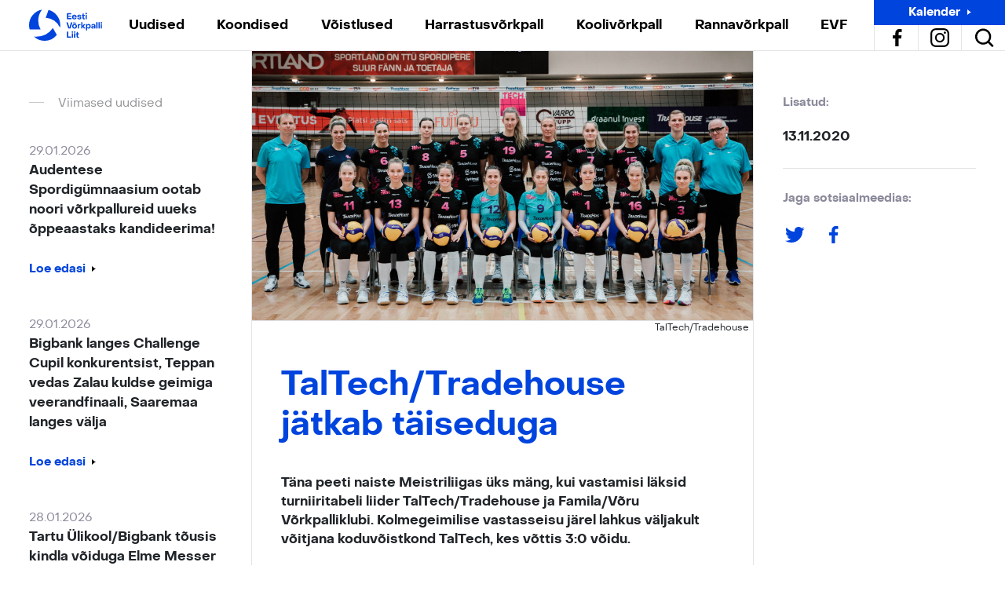

--- FILE ---
content_type: text/html; charset=UTF-8
request_url: https://volley.ee/taltech-tradehouse-jatkab-taiseduga/
body_size: 27192
content:
<!doctype html>
<html lang="et">
  <head>
  <meta name="facebook-domain-verification" content="dptlowd21tkvy76kv1a38aq3z76ao1" />
  <meta charset="utf-8">
  <meta http-equiv="x-ua-compatible" content="ie=edge">
  <meta name="viewport" content="width=device-width, initial-scale=1, shrink-to-fit=no">
  <meta name='robots' content='index, follow, max-image-preview:large, max-snippet:-1, max-video-preview:-1' />
	<style>img:is([sizes="auto" i], [sizes^="auto," i]) { contain-intrinsic-size: 3000px 1500px }</style>
	
	<!-- This site is optimized with the Yoast SEO plugin v26.8 - https://yoast.com/product/yoast-seo-wordpress/ -->
	<title>TalTech/Tradehouse jätkab täiseduga - Eesti Võrkpalli Liit</title>
	<link rel="canonical" href="https://volley.ee/taltech-tradehouse-jatkab-taiseduga/" />
	<meta property="og:locale" content="en_US" />
	<meta property="og:type" content="article" />
	<meta property="og:title" content="TalTech/Tradehouse jätkab täiseduga - Eesti Võrkpalli Liit" />
	<meta property="og:description" content="Täna peeti naiste Meistriliigas üks mäng, kui vastamisi läksid turniiritabeli liider TalTech/Tradehouse ja Famila/Võru Võrkpalliklubi. Kolmegeimilise vastasseisu järel lahkus väljakult võitjana koduvõistkond TalTech, kes võttis..." />
	<meta property="og:url" content="https://volley.ee/taltech-tradehouse-jatkab-taiseduga/" />
	<meta property="og:site_name" content="Eesti Võrkpalli Liit" />
	<meta property="article:published_time" content="2020-11-13T18:55:11+00:00" />
	<meta property="article:modified_time" content="2020-11-13T19:01:36+00:00" />
	<meta property="og:image" content="https://volley.ee/wp-content/uploads/2020/10/naised_taltech_2020-1-scaled.jpg" />
	<meta property="og:image:width" content="2560" />
	<meta property="og:image:height" content="1707" />
	<meta property="og:image:type" content="image/jpeg" />
	<meta name="author" content="Ain" />
	<meta name="twitter:card" content="summary_large_image" />
	<meta name="twitter:label1" content="Written by" />
	<meta name="twitter:data1" content="Ain" />
	<meta name="twitter:label2" content="Est. reading time" />
	<meta name="twitter:data2" content="1 minute" />
	<script type="application/ld+json" class="yoast-schema-graph">{"@context":"https://schema.org","@graph":[{"@type":"Article","@id":"https://volley.ee/taltech-tradehouse-jatkab-taiseduga/#article","isPartOf":{"@id":"https://volley.ee/taltech-tradehouse-jatkab-taiseduga/"},"author":{"name":"Ain","@id":"https://volley.ee/#/schema/person/c08f8707501891b993186439767423f5"},"headline":"TalTech/Tradehouse jätkab täiseduga","datePublished":"2020-11-13T18:55:11+00:00","dateModified":"2020-11-13T19:01:36+00:00","mainEntityOfPage":{"@id":"https://volley.ee/taltech-tradehouse-jatkab-taiseduga/"},"wordCount":243,"image":{"@id":"https://volley.ee/taltech-tradehouse-jatkab-taiseduga/#primaryimage"},"thumbnailUrl":"https://volley.ee/wp-content/uploads/2020/10/naised_taltech_2020-1-scaled.jpg","articleSection":["Naiste Meistriliiga"],"inLanguage":"en-US"},{"@type":"WebPage","@id":"https://volley.ee/taltech-tradehouse-jatkab-taiseduga/","url":"https://volley.ee/taltech-tradehouse-jatkab-taiseduga/","name":"TalTech/Tradehouse jätkab täiseduga - Eesti Võrkpalli Liit","isPartOf":{"@id":"https://volley.ee/#website"},"primaryImageOfPage":{"@id":"https://volley.ee/taltech-tradehouse-jatkab-taiseduga/#primaryimage"},"image":{"@id":"https://volley.ee/taltech-tradehouse-jatkab-taiseduga/#primaryimage"},"thumbnailUrl":"https://volley.ee/wp-content/uploads/2020/10/naised_taltech_2020-1-scaled.jpg","datePublished":"2020-11-13T18:55:11+00:00","dateModified":"2020-11-13T19:01:36+00:00","author":{"@id":"https://volley.ee/#/schema/person/c08f8707501891b993186439767423f5"},"breadcrumb":{"@id":"https://volley.ee/taltech-tradehouse-jatkab-taiseduga/#breadcrumb"},"inLanguage":"en-US","potentialAction":[{"@type":"ReadAction","target":["https://volley.ee/taltech-tradehouse-jatkab-taiseduga/"]}]},{"@type":"ImageObject","inLanguage":"en-US","@id":"https://volley.ee/taltech-tradehouse-jatkab-taiseduga/#primaryimage","url":"https://volley.ee/wp-content/uploads/2020/10/naised_taltech_2020-1-scaled.jpg","contentUrl":"https://volley.ee/wp-content/uploads/2020/10/naised_taltech_2020-1-scaled.jpg","width":2560,"height":1707,"caption":"TalTech/Tradehouse"},{"@type":"BreadcrumbList","@id":"https://volley.ee/taltech-tradehouse-jatkab-taiseduga/#breadcrumb","itemListElement":[{"@type":"ListItem","position":1,"name":"Home","item":"https://volley.ee/"},{"@type":"ListItem","position":2,"name":"Uudised","item":"https://volley.ee/uudised/"},{"@type":"ListItem","position":3,"name":"TalTech/Tradehouse jätkab täiseduga"}]},{"@type":"WebSite","@id":"https://volley.ee/#website","url":"https://volley.ee/","name":"Eesti Võrkpalli Liit","description":"","potentialAction":[{"@type":"SearchAction","target":{"@type":"EntryPoint","urlTemplate":"https://volley.ee/?s={search_term_string}"},"query-input":{"@type":"PropertyValueSpecification","valueRequired":true,"valueName":"search_term_string"}}],"inLanguage":"en-US"},{"@type":"Person","@id":"https://volley.ee/#/schema/person/c08f8707501891b993186439767423f5","name":"Ain","image":{"@type":"ImageObject","inLanguage":"en-US","@id":"https://volley.ee/#/schema/person/image/","url":"https://secure.gravatar.com/avatar/6c43925d69cd83f49baa5d8324d518208634aab2d0323865369708499ae47e26?s=96&d=mm&r=g","contentUrl":"https://secure.gravatar.com/avatar/6c43925d69cd83f49baa5d8324d518208634aab2d0323865369708499ae47e26?s=96&d=mm&r=g","caption":"Ain"},"url":"https://volley.ee/author/ain/"}]}</script>
	<!-- / Yoast SEO plugin. -->


<script type="text/javascript">
/* <![CDATA[ */
window._wpemojiSettings = {"baseUrl":"https:\/\/s.w.org\/images\/core\/emoji\/16.0.1\/72x72\/","ext":".png","svgUrl":"https:\/\/s.w.org\/images\/core\/emoji\/16.0.1\/svg\/","svgExt":".svg","source":{"concatemoji":"https:\/\/volley.ee\/wp-includes\/js\/wp-emoji-release.min.js?ver=6.8.3"}};
/*! This file is auto-generated */
!function(s,n){var o,i,e;function c(e){try{var t={supportTests:e,timestamp:(new Date).valueOf()};sessionStorage.setItem(o,JSON.stringify(t))}catch(e){}}function p(e,t,n){e.clearRect(0,0,e.canvas.width,e.canvas.height),e.fillText(t,0,0);var t=new Uint32Array(e.getImageData(0,0,e.canvas.width,e.canvas.height).data),a=(e.clearRect(0,0,e.canvas.width,e.canvas.height),e.fillText(n,0,0),new Uint32Array(e.getImageData(0,0,e.canvas.width,e.canvas.height).data));return t.every(function(e,t){return e===a[t]})}function u(e,t){e.clearRect(0,0,e.canvas.width,e.canvas.height),e.fillText(t,0,0);for(var n=e.getImageData(16,16,1,1),a=0;a<n.data.length;a++)if(0!==n.data[a])return!1;return!0}function f(e,t,n,a){switch(t){case"flag":return n(e,"\ud83c\udff3\ufe0f\u200d\u26a7\ufe0f","\ud83c\udff3\ufe0f\u200b\u26a7\ufe0f")?!1:!n(e,"\ud83c\udde8\ud83c\uddf6","\ud83c\udde8\u200b\ud83c\uddf6")&&!n(e,"\ud83c\udff4\udb40\udc67\udb40\udc62\udb40\udc65\udb40\udc6e\udb40\udc67\udb40\udc7f","\ud83c\udff4\u200b\udb40\udc67\u200b\udb40\udc62\u200b\udb40\udc65\u200b\udb40\udc6e\u200b\udb40\udc67\u200b\udb40\udc7f");case"emoji":return!a(e,"\ud83e\udedf")}return!1}function g(e,t,n,a){var r="undefined"!=typeof WorkerGlobalScope&&self instanceof WorkerGlobalScope?new OffscreenCanvas(300,150):s.createElement("canvas"),o=r.getContext("2d",{willReadFrequently:!0}),i=(o.textBaseline="top",o.font="600 32px Arial",{});return e.forEach(function(e){i[e]=t(o,e,n,a)}),i}function t(e){var t=s.createElement("script");t.src=e,t.defer=!0,s.head.appendChild(t)}"undefined"!=typeof Promise&&(o="wpEmojiSettingsSupports",i=["flag","emoji"],n.supports={everything:!0,everythingExceptFlag:!0},e=new Promise(function(e){s.addEventListener("DOMContentLoaded",e,{once:!0})}),new Promise(function(t){var n=function(){try{var e=JSON.parse(sessionStorage.getItem(o));if("object"==typeof e&&"number"==typeof e.timestamp&&(new Date).valueOf()<e.timestamp+604800&&"object"==typeof e.supportTests)return e.supportTests}catch(e){}return null}();if(!n){if("undefined"!=typeof Worker&&"undefined"!=typeof OffscreenCanvas&&"undefined"!=typeof URL&&URL.createObjectURL&&"undefined"!=typeof Blob)try{var e="postMessage("+g.toString()+"("+[JSON.stringify(i),f.toString(),p.toString(),u.toString()].join(",")+"));",a=new Blob([e],{type:"text/javascript"}),r=new Worker(URL.createObjectURL(a),{name:"wpTestEmojiSupports"});return void(r.onmessage=function(e){c(n=e.data),r.terminate(),t(n)})}catch(e){}c(n=g(i,f,p,u))}t(n)}).then(function(e){for(var t in e)n.supports[t]=e[t],n.supports.everything=n.supports.everything&&n.supports[t],"flag"!==t&&(n.supports.everythingExceptFlag=n.supports.everythingExceptFlag&&n.supports[t]);n.supports.everythingExceptFlag=n.supports.everythingExceptFlag&&!n.supports.flag,n.DOMReady=!1,n.readyCallback=function(){n.DOMReady=!0}}).then(function(){return e}).then(function(){var e;n.supports.everything||(n.readyCallback(),(e=n.source||{}).concatemoji?t(e.concatemoji):e.wpemoji&&e.twemoji&&(t(e.twemoji),t(e.wpemoji)))}))}((window,document),window._wpemojiSettings);
/* ]]> */
</script>
<style id='wp-emoji-styles-inline-css' type='text/css'>

	img.wp-smiley, img.emoji {
		display: inline !important;
		border: none !important;
		box-shadow: none !important;
		height: 1em !important;
		width: 1em !important;
		margin: 0 0.07em !important;
		vertical-align: -0.1em !important;
		background: none !important;
		padding: 0 !important;
	}
</style>
<style id='safe-svg-svg-icon-style-inline-css' type='text/css'>
.safe-svg-cover{text-align:center}.safe-svg-cover .safe-svg-inside{display:inline-block;max-width:100%}.safe-svg-cover svg{fill:currentColor;height:100%;max-height:100%;max-width:100%;width:100%}

</style>
<style id='filebird-block-filebird-gallery-style-inline-css' type='text/css'>
ul.filebird-block-filebird-gallery{margin:auto!important;padding:0!important;width:100%}ul.filebird-block-filebird-gallery.layout-grid{display:grid;grid-gap:20px;align-items:stretch;grid-template-columns:repeat(var(--columns),1fr);justify-items:stretch}ul.filebird-block-filebird-gallery.layout-grid li img{border:1px solid #ccc;box-shadow:2px 2px 6px 0 rgba(0,0,0,.3);height:100%;max-width:100%;-o-object-fit:cover;object-fit:cover;width:100%}ul.filebird-block-filebird-gallery.layout-masonry{-moz-column-count:var(--columns);-moz-column-gap:var(--space);column-gap:var(--space);-moz-column-width:var(--min-width);columns:var(--min-width) var(--columns);display:block;overflow:auto}ul.filebird-block-filebird-gallery.layout-masonry li{margin-bottom:var(--space)}ul.filebird-block-filebird-gallery li{list-style:none}ul.filebird-block-filebird-gallery li figure{height:100%;margin:0;padding:0;position:relative;width:100%}ul.filebird-block-filebird-gallery li figure figcaption{background:linear-gradient(0deg,rgba(0,0,0,.7),rgba(0,0,0,.3) 70%,transparent);bottom:0;box-sizing:border-box;color:#fff;font-size:.8em;margin:0;max-height:100%;overflow:auto;padding:3em .77em .7em;position:absolute;text-align:center;width:100%;z-index:2}ul.filebird-block-filebird-gallery li figure figcaption a{color:inherit}

</style>
<style id='global-styles-inline-css' type='text/css'>
:root{--wp--preset--aspect-ratio--square: 1;--wp--preset--aspect-ratio--4-3: 4/3;--wp--preset--aspect-ratio--3-4: 3/4;--wp--preset--aspect-ratio--3-2: 3/2;--wp--preset--aspect-ratio--2-3: 2/3;--wp--preset--aspect-ratio--16-9: 16/9;--wp--preset--aspect-ratio--9-16: 9/16;--wp--preset--color--black: #000000;--wp--preset--color--cyan-bluish-gray: #abb8c3;--wp--preset--color--white: #ffffff;--wp--preset--color--pale-pink: #f78da7;--wp--preset--color--vivid-red: #cf2e2e;--wp--preset--color--luminous-vivid-orange: #ff6900;--wp--preset--color--luminous-vivid-amber: #fcb900;--wp--preset--color--light-green-cyan: #7bdcb5;--wp--preset--color--vivid-green-cyan: #00d084;--wp--preset--color--pale-cyan-blue: #8ed1fc;--wp--preset--color--vivid-cyan-blue: #0693e3;--wp--preset--color--vivid-purple: #9b51e0;--wp--preset--gradient--vivid-cyan-blue-to-vivid-purple: linear-gradient(135deg,rgba(6,147,227,1) 0%,rgb(155,81,224) 100%);--wp--preset--gradient--light-green-cyan-to-vivid-green-cyan: linear-gradient(135deg,rgb(122,220,180) 0%,rgb(0,208,130) 100%);--wp--preset--gradient--luminous-vivid-amber-to-luminous-vivid-orange: linear-gradient(135deg,rgba(252,185,0,1) 0%,rgba(255,105,0,1) 100%);--wp--preset--gradient--luminous-vivid-orange-to-vivid-red: linear-gradient(135deg,rgba(255,105,0,1) 0%,rgb(207,46,46) 100%);--wp--preset--gradient--very-light-gray-to-cyan-bluish-gray: linear-gradient(135deg,rgb(238,238,238) 0%,rgb(169,184,195) 100%);--wp--preset--gradient--cool-to-warm-spectrum: linear-gradient(135deg,rgb(74,234,220) 0%,rgb(151,120,209) 20%,rgb(207,42,186) 40%,rgb(238,44,130) 60%,rgb(251,105,98) 80%,rgb(254,248,76) 100%);--wp--preset--gradient--blush-light-purple: linear-gradient(135deg,rgb(255,206,236) 0%,rgb(152,150,240) 100%);--wp--preset--gradient--blush-bordeaux: linear-gradient(135deg,rgb(254,205,165) 0%,rgb(254,45,45) 50%,rgb(107,0,62) 100%);--wp--preset--gradient--luminous-dusk: linear-gradient(135deg,rgb(255,203,112) 0%,rgb(199,81,192) 50%,rgb(65,88,208) 100%);--wp--preset--gradient--pale-ocean: linear-gradient(135deg,rgb(255,245,203) 0%,rgb(182,227,212) 50%,rgb(51,167,181) 100%);--wp--preset--gradient--electric-grass: linear-gradient(135deg,rgb(202,248,128) 0%,rgb(113,206,126) 100%);--wp--preset--gradient--midnight: linear-gradient(135deg,rgb(2,3,129) 0%,rgb(40,116,252) 100%);--wp--preset--font-size--small: 13px;--wp--preset--font-size--medium: 20px;--wp--preset--font-size--large: 36px;--wp--preset--font-size--x-large: 42px;--wp--preset--spacing--20: 0.44rem;--wp--preset--spacing--30: 0.67rem;--wp--preset--spacing--40: 1rem;--wp--preset--spacing--50: 1.5rem;--wp--preset--spacing--60: 2.25rem;--wp--preset--spacing--70: 3.38rem;--wp--preset--spacing--80: 5.06rem;--wp--preset--shadow--natural: 6px 6px 9px rgba(0, 0, 0, 0.2);--wp--preset--shadow--deep: 12px 12px 50px rgba(0, 0, 0, 0.4);--wp--preset--shadow--sharp: 6px 6px 0px rgba(0, 0, 0, 0.2);--wp--preset--shadow--outlined: 6px 6px 0px -3px rgba(255, 255, 255, 1), 6px 6px rgba(0, 0, 0, 1);--wp--preset--shadow--crisp: 6px 6px 0px rgba(0, 0, 0, 1);}:where(body) { margin: 0; }.wp-site-blocks > .alignleft { float: left; margin-right: 2em; }.wp-site-blocks > .alignright { float: right; margin-left: 2em; }.wp-site-blocks > .aligncenter { justify-content: center; margin-left: auto; margin-right: auto; }:where(.is-layout-flex){gap: 0.5em;}:where(.is-layout-grid){gap: 0.5em;}.is-layout-flow > .alignleft{float: left;margin-inline-start: 0;margin-inline-end: 2em;}.is-layout-flow > .alignright{float: right;margin-inline-start: 2em;margin-inline-end: 0;}.is-layout-flow > .aligncenter{margin-left: auto !important;margin-right: auto !important;}.is-layout-constrained > .alignleft{float: left;margin-inline-start: 0;margin-inline-end: 2em;}.is-layout-constrained > .alignright{float: right;margin-inline-start: 2em;margin-inline-end: 0;}.is-layout-constrained > .aligncenter{margin-left: auto !important;margin-right: auto !important;}.is-layout-constrained > :where(:not(.alignleft):not(.alignright):not(.alignfull)){margin-left: auto !important;margin-right: auto !important;}body .is-layout-flex{display: flex;}.is-layout-flex{flex-wrap: wrap;align-items: center;}.is-layout-flex > :is(*, div){margin: 0;}body .is-layout-grid{display: grid;}.is-layout-grid > :is(*, div){margin: 0;}body{padding-top: 0px;padding-right: 0px;padding-bottom: 0px;padding-left: 0px;}a:where(:not(.wp-element-button)){text-decoration: underline;}:root :where(.wp-element-button, .wp-block-button__link){background-color: #32373c;border-width: 0;color: #fff;font-family: inherit;font-size: inherit;line-height: inherit;padding: calc(0.667em + 2px) calc(1.333em + 2px);text-decoration: none;}.has-black-color{color: var(--wp--preset--color--black) !important;}.has-cyan-bluish-gray-color{color: var(--wp--preset--color--cyan-bluish-gray) !important;}.has-white-color{color: var(--wp--preset--color--white) !important;}.has-pale-pink-color{color: var(--wp--preset--color--pale-pink) !important;}.has-vivid-red-color{color: var(--wp--preset--color--vivid-red) !important;}.has-luminous-vivid-orange-color{color: var(--wp--preset--color--luminous-vivid-orange) !important;}.has-luminous-vivid-amber-color{color: var(--wp--preset--color--luminous-vivid-amber) !important;}.has-light-green-cyan-color{color: var(--wp--preset--color--light-green-cyan) !important;}.has-vivid-green-cyan-color{color: var(--wp--preset--color--vivid-green-cyan) !important;}.has-pale-cyan-blue-color{color: var(--wp--preset--color--pale-cyan-blue) !important;}.has-vivid-cyan-blue-color{color: var(--wp--preset--color--vivid-cyan-blue) !important;}.has-vivid-purple-color{color: var(--wp--preset--color--vivid-purple) !important;}.has-black-background-color{background-color: var(--wp--preset--color--black) !important;}.has-cyan-bluish-gray-background-color{background-color: var(--wp--preset--color--cyan-bluish-gray) !important;}.has-white-background-color{background-color: var(--wp--preset--color--white) !important;}.has-pale-pink-background-color{background-color: var(--wp--preset--color--pale-pink) !important;}.has-vivid-red-background-color{background-color: var(--wp--preset--color--vivid-red) !important;}.has-luminous-vivid-orange-background-color{background-color: var(--wp--preset--color--luminous-vivid-orange) !important;}.has-luminous-vivid-amber-background-color{background-color: var(--wp--preset--color--luminous-vivid-amber) !important;}.has-light-green-cyan-background-color{background-color: var(--wp--preset--color--light-green-cyan) !important;}.has-vivid-green-cyan-background-color{background-color: var(--wp--preset--color--vivid-green-cyan) !important;}.has-pale-cyan-blue-background-color{background-color: var(--wp--preset--color--pale-cyan-blue) !important;}.has-vivid-cyan-blue-background-color{background-color: var(--wp--preset--color--vivid-cyan-blue) !important;}.has-vivid-purple-background-color{background-color: var(--wp--preset--color--vivid-purple) !important;}.has-black-border-color{border-color: var(--wp--preset--color--black) !important;}.has-cyan-bluish-gray-border-color{border-color: var(--wp--preset--color--cyan-bluish-gray) !important;}.has-white-border-color{border-color: var(--wp--preset--color--white) !important;}.has-pale-pink-border-color{border-color: var(--wp--preset--color--pale-pink) !important;}.has-vivid-red-border-color{border-color: var(--wp--preset--color--vivid-red) !important;}.has-luminous-vivid-orange-border-color{border-color: var(--wp--preset--color--luminous-vivid-orange) !important;}.has-luminous-vivid-amber-border-color{border-color: var(--wp--preset--color--luminous-vivid-amber) !important;}.has-light-green-cyan-border-color{border-color: var(--wp--preset--color--light-green-cyan) !important;}.has-vivid-green-cyan-border-color{border-color: var(--wp--preset--color--vivid-green-cyan) !important;}.has-pale-cyan-blue-border-color{border-color: var(--wp--preset--color--pale-cyan-blue) !important;}.has-vivid-cyan-blue-border-color{border-color: var(--wp--preset--color--vivid-cyan-blue) !important;}.has-vivid-purple-border-color{border-color: var(--wp--preset--color--vivid-purple) !important;}.has-vivid-cyan-blue-to-vivid-purple-gradient-background{background: var(--wp--preset--gradient--vivid-cyan-blue-to-vivid-purple) !important;}.has-light-green-cyan-to-vivid-green-cyan-gradient-background{background: var(--wp--preset--gradient--light-green-cyan-to-vivid-green-cyan) !important;}.has-luminous-vivid-amber-to-luminous-vivid-orange-gradient-background{background: var(--wp--preset--gradient--luminous-vivid-amber-to-luminous-vivid-orange) !important;}.has-luminous-vivid-orange-to-vivid-red-gradient-background{background: var(--wp--preset--gradient--luminous-vivid-orange-to-vivid-red) !important;}.has-very-light-gray-to-cyan-bluish-gray-gradient-background{background: var(--wp--preset--gradient--very-light-gray-to-cyan-bluish-gray) !important;}.has-cool-to-warm-spectrum-gradient-background{background: var(--wp--preset--gradient--cool-to-warm-spectrum) !important;}.has-blush-light-purple-gradient-background{background: var(--wp--preset--gradient--blush-light-purple) !important;}.has-blush-bordeaux-gradient-background{background: var(--wp--preset--gradient--blush-bordeaux) !important;}.has-luminous-dusk-gradient-background{background: var(--wp--preset--gradient--luminous-dusk) !important;}.has-pale-ocean-gradient-background{background: var(--wp--preset--gradient--pale-ocean) !important;}.has-electric-grass-gradient-background{background: var(--wp--preset--gradient--electric-grass) !important;}.has-midnight-gradient-background{background: var(--wp--preset--gradient--midnight) !important;}.has-small-font-size{font-size: var(--wp--preset--font-size--small) !important;}.has-medium-font-size{font-size: var(--wp--preset--font-size--medium) !important;}.has-large-font-size{font-size: var(--wp--preset--font-size--large) !important;}.has-x-large-font-size{font-size: var(--wp--preset--font-size--x-large) !important;}
:where(.wp-block-post-template.is-layout-flex){gap: 1.25em;}:where(.wp-block-post-template.is-layout-grid){gap: 1.25em;}
:where(.wp-block-columns.is-layout-flex){gap: 2em;}:where(.wp-block-columns.is-layout-grid){gap: 2em;}
:root :where(.wp-block-pullquote){font-size: 1.5em;line-height: 1.6;}
</style>
<link rel='stylesheet' id='tablepress-default-css' href='https://volley.ee/wp-content/tablepress-combined.min.css?ver=13' type='text/css' media='all' />
<link rel='stylesheet' id='sage/main.css-css' href='https://volley.ee/wp-content/themes/nwy-volley/dist/styles/main.css?ver=6.8.3' type='text/css' media='all' />
<script type="text/javascript" src="https://volley.ee/wp-includes/js/jquery/jquery.min.js?ver=3.7.1" id="jquery-core-js"></script>
<script type="text/javascript" src="https://volley.ee/wp-includes/js/jquery/jquery-migrate.min.js?ver=3.4.1" id="jquery-migrate-js"></script>
<link rel="https://api.w.org/" href="https://volley.ee/wp-json/" /><link rel="alternate" title="JSON" type="application/json" href="https://volley.ee/wp-json/wp/v2/posts/6400" /><link rel="EditURI" type="application/rsd+xml" title="RSD" href="https://volley.ee/xmlrpc.php?rsd" />
<meta name="generator" content="WordPress 6.8.3" />
<link rel='shortlink' href='https://volley.ee/?p=6400' />
<link rel="alternate" title="oEmbed (JSON)" type="application/json+oembed" href="https://volley.ee/wp-json/oembed/1.0/embed?url=https%3A%2F%2Fvolley.ee%2Ftaltech-tradehouse-jatkab-taiseduga%2F" />
<link rel="alternate" title="oEmbed (XML)" type="text/xml+oembed" href="https://volley.ee/wp-json/oembed/1.0/embed?url=https%3A%2F%2Fvolley.ee%2Ftaltech-tradehouse-jatkab-taiseduga%2F&#038;format=xml" />
<script type="text/javascript">//<![CDATA[
  function external_links_in_new_windows_loop() {
    if (!document.links) {
      document.links = document.getElementsByTagName('a');
    }
    var change_link = false;
    var force = '';
    var ignore = '';

    for (var t=0; t<document.links.length; t++) {
      var all_links = document.links[t];
      change_link = false;
      
      if(document.links[t].hasAttribute('onClick') == false) {
        // forced if the address starts with http (or also https), but does not link to the current domain
        if(all_links.href.search(/^http/) != -1 && all_links.href.search('volley.ee') == -1 && all_links.href.search(/^#/) == -1) {
          // console.log('Changed ' + all_links.href);
          change_link = true;
        }
          
        if(force != '' && all_links.href.search(force) != -1) {
          // forced
          // console.log('force ' + all_links.href);
          change_link = true;
        }
        
        if(ignore != '' && all_links.href.search(ignore) != -1) {
          // console.log('ignore ' + all_links.href);
          // ignored
          change_link = false;
        }

        if(change_link == true) {
          // console.log('Changed ' + all_links.href);
          document.links[t].setAttribute('onClick', 'javascript:window.open(\'' + all_links.href.replace(/'/g, '') + '\', \'_blank\', \'noopener\'); return false;');
          document.links[t].removeAttribute('target');
        }
      }
    }
  }
  
  // Load
  function external_links_in_new_windows_load(func)
  {  
    var oldonload = window.onload;
    if (typeof window.onload != 'function'){
      window.onload = func;
    } else {
      window.onload = function(){
        oldonload();
        func();
      }
    }
  }

  external_links_in_new_windows_load(external_links_in_new_windows_loop);
  //]]></script>

<link rel="icon" type="image/png" href="/wp-content/uploads/fbrfg/favicon-96x96.png" sizes="96x96" />
<link rel="icon" type="image/svg+xml" href="/wp-content/uploads/fbrfg/favicon.svg" />
<link rel="shortcut icon" href="/wp-content/uploads/fbrfg/favicon.ico" />
<link rel="apple-touch-icon" sizes="180x180" href="/wp-content/uploads/fbrfg/apple-touch-icon.png" />
<link rel="manifest" href="/wp-content/uploads/fbrfg/site.webmanifest" /><style type="text/css">.recentcomments a{display:inline !important;padding:0 !important;margin:0 !important;}</style><noscript><style>.lazyload[data-src]{display:none !important;}</style></noscript><style>.lazyload{background-image:none !important;}.lazyload:before{background-image:none !important;}</style>		<style type="text/css" id="wp-custom-css">
			.tournament-table {
	background: #F7F7F7;
	border-collapse: collapse;
	width: 100%;
	height: auto;
	table-layout: fixed;
	margin: 1% 0;
	word-break: break-word;
}

.tournament-table th, .tournament-table td {
	border: 1px solid black !important;
	width: 4rem;
	height: 2rem;
	text-align: center;
	vertical-align: middle !important;
}

.tournament-table th {
	background: #0044de;
	color: white !important;
	padding: 0.75rem 0 !important;
	font-size: 0.75rem !important;
}

table th#top-corner {
	background: #00b5ae;
}

table td#team-cell {
	background: #e0e0e0;
}

table td#points {
	background: #e0e0e0;
	border-width: thin medium !important;
}

table td#position {
	font-weight: bold;
	background: #e0e0e0;
}

.tablebrand {
	fill: #0044de;
	height: inherit;
	width: 100%;
}

.col-xl-10 {
	flex: auto !important;
	max-width: 100% !important;
}

div#scrollable {
	  overflow-x: auto;
    min-width: auto;
}

.knockout-table {
	border-collapse: collapse!important;
	width: calc(100% - 1px)!important;
	height: auto!important;
	margin: 0 0 1% 1px!important;
}

.knockout-compact-table {
	border-collapse: inherit!important;
	border-spacing: 0;
	width: calc(100% - 1px)!important;
	height: auto!important;
	margin: 0 0 1% 1px!important;
	font-size: 70%;
	table-layout: fixed;
}

.knockout-table th, .knockout-table td, .knockout-compact-table th, .knockout-compact-table td {
	width: 4rem;
	height: 2rem;
	text-align: center;
	vertical-align: middle !important;
	border-collapse: collapse;
}

.club {
	font-size: 80%!important;
	background: #F7F7F7!important;
  border: 1px solid black!important;
	padding: 0.5rem!important;
}

.border-left {
  border-left: 1px solid black!important;
}

.border-right {
  border-right: 1px solid black!important;
}

.advanced {
  font-weight: bold!important;
}

.league-title {
	border: solid black;
	border-width: 2px;
	background: #F7F7F7;
	font-weight: bold;
}

.club-top {
	border: solid black;
	border-width: 2px 0 1px 2px;
	background: #F7F7F7;
}

.club-bottom {
	border: solid black;
	border-width: 0 0 2px 2px;
	background: #F7F7F7;
}

.row-end {
	border-right-width: 2px;
}

.bracket-border {
	border: 0 solid black
}

.bracket-border-bottom {
	border-bottom-width: 1px
}

.bracket-border-right {
	border-right-width: 2px
}

.bracket-border-top {
	border-top-width: 1px
}
		</style>
		  <!-- Global site tag (gtag.js) - Google Analytics -->
<script async src="https://www.googletagmanager.com/gtag/js?id=UA-49873269-2"></script>
<script>
  window.dataLayer = window.dataLayer || [];
  function gtag(){dataLayer.push(arguments);}
  gtag('js', new Date());
  gtag('config', 'UA-49873269-2');
</script>
<script>
    !function(f,b,e,v,n,t,s){if(f.fbq)return;n=f.fbq=function(){n.callMethod?
    n.callMethod.apply(n,arguments):n.queue.push(arguments)};if(!f._fbq)f._fbq=n;
    n.push=n;n.loaded=!0;n.version='2.0';n.queue=[];t=b.createElement(e);t.async=!0;
    t.src=v;s=b.getElementsByTagName(e)[0];s.parentNode.insertBefore(t,s)}(window,
    document,'script','//connect.facebook.net/en_US/fbevents.js');

    fbq('init', '437900956407566');
    fbq('track', "PageView");
    </script>
    <noscript><img height="1" width="1" style="display:none"
    src="https://www.facebook.com/tr?id=437900956407566&ev=PageView&noscript=1"
    /></noscript>
</head>
  <body class="wp-singular post-template-default single single-post postid-6400 single-format-standard wp-theme-nwy-volleyresources body taltech-tradehouse-jatkab-taiseduga app-data index-data singular-data single-data single-post-data single-post-taltech-tradehouse-jatkab-taiseduga-data">
        <header class="banner">
  <div class="container nav-container">
    <button class="nav-toggle js-nav-toggle">
      <svg xmlns="http://www.w3.org/2000/svg" width="62" height="62" viewBox="0 0 62 62">
    <g transform="translate(1.141 1)">
        <line class="b line-1" x2="26"/>
        <line class="b line-2" x2="26"/>
        <line class="b line-3" x2="18"/>
    </g>
</svg>
    </button>
    <a class="brand ml-3 ml-xl-0" href="https://volley.ee/">
      <svg xmlns="http://www.w3.org/2000/svg" viewBox="0 0 163.867 70">
    <g class="a brand-text">
        <g class="a">
            <path class="brand"
                  d="M84.887 8.398h9.917v2.532h-6.857v2.965h6.347v2.21h-6.347v3.212h7.046v2.531H84.887zm14.045 13.1a4.676 4.676 0 01-1.9-1.841 5.382 5.382 0 01-.68-2.721 5.1 5.1 0 01.68-2.644 4.649 4.649 0 011.889-1.785 5.859 5.859 0 012.758-.633 5.593 5.593 0 012.711.642 4.576 4.576 0 011.832 1.8 5.31 5.31 0 01.652 2.663 6 6 0 01-.038.85h-7.594a2.679 2.679 0 00.859 1.644 2.5 2.5 0 001.71.6 2.685 2.685 0 001.4-.359 2.435 2.435 0 00.926-.963l2.38.6a3.737 3.737 0 01-1.757 2.049 6.055 6.055 0 01-3.06.747 5.761 5.761 0 01-2.768-.649zm5.09-5.411a2.455 2.455 0 00-.793-1.54 2.341 2.341 0 00-1.625-.6 2.256 2.256 0 00-1.577.576 2.642 2.642 0 00-.8 1.559zm5.404 5.152a3.135 3.135 0 01-1.228-2.617h2.474a1.513 1.513 0 00.6 1.247 2.53 2.53 0 001.616.472 2.264 2.264 0 001.275-.321 1 1 0 00.482-.869.779.779 0 00-.529-.8 7.121 7.121 0 00-1.644-.311 14.649 14.649 0 01-2.068-.35 3.154 3.154 0 01-1.464-.84 2.4 2.4 0 01-.623-1.776 2.786 2.786 0 011.181-2.352 5.118 5.118 0 013.127-.878 6.325 6.325 0 012.3.4 3.549 3.549 0 011.586 1.143 2.779 2.779 0 01.567 1.729h-2.55a1.273 1.273 0 00-.539-1.03 2.237 2.237 0 00-1.369-.387 2.238 2.238 0 00-1.247.311.963.963 0 00-.472.84.71.71 0 00.33.633 2 2 0 00.755.293q.425.075 1.445.189a11.456 11.456 0 011.956.387 3.178 3.178 0 011.417.87 2.373 2.373 0 01.576 1.69 2.8 2.8 0 01-1.218 2.418 5.686 5.686 0 01-3.353.869 5.388 5.388 0 01-3.383-.96zm11.333-.033a3.511 3.511 0 01-.869-2.475v-4.515h-1.36v-2.041h1.436l.548-3.06h2.191l-.019 3.06h2.21v2.041h-2.21v4.4a1.381 1.381 0 00.349.992 1.228 1.228 0 00.935.368 4.456 4.456 0 001-.132v2a5.946 5.946 0 01-.926.217 6.125 6.125 0 01-.963.085 3.005 3.005 0 01-2.322-.94zm6.214-10.834a1.58 1.58 0 01-.472-1.18 1.584 1.584 0 01.472-1.181 1.656 1.656 0 011.209-.462 1.657 1.657 0 011.209.462 1.584 1.584 0 01.472 1.181 1.58 1.58 0 01-.472 1.18 1.651 1.651 0 01-1.209.463 1.651 1.651 0 01-1.209-.463zm-.188 1.8h2.8v9.673h-2.8z"/>
        </g>
        <g class="a">
            <path class="brand"
                  d="M83.867 29.006h3.211l3.4 11.146h.189l3.4-11.146h3.23l-4.269 13.45h-4.893zm15.434 13.119a4.571 4.571 0 01-1.88-1.794 5.327 5.327 0 01-.67-2.71 5.33 5.33 0 01.67-2.711 4.573 4.573 0 011.88-1.794 5.986 5.986 0 012.815-.633 6 6 0 012.8.633 4.561 4.561 0 011.889 1.794 5.33 5.33 0 01.671 2.711 5.328 5.328 0 01-.671 2.71 4.559 4.559 0 01-1.889 1.794 6 6 0 01-2.8.633 5.986 5.986 0 01-2.815-.633zm3.3-10.89a5.353 5.353 0 01-.841-.454 5.062 5.062 0 00-.538-.312 1.094 1.094 0 00-.482-.1 1.2 1.2 0 00-.652.2 1.71 1.71 0 00-.519.52l-1.171-.887a3.179 3.179 0 011.039-1.068 2.53 2.53 0 011.36-.387 2.262 2.262 0 01.86.151 5.533 5.533 0 01.841.453 5.331 5.331 0 00.585.331 1.17 1.17 0 00.491.1 1.23 1.23 0 00.68-.207 1.409 1.409 0 00.491-.529l1.19.813a2.8 2.8 0 01-2.436 1.53 2.36 2.36 0 01-.902-.154zm1.351 8.369a2.8 2.8 0 00.718-1.983 2.774 2.774 0 00-.718-1.975 2.4 2.4 0 00-1.832-.764 2.427 2.427 0 00-1.852.764 2.772 2.772 0 00-.718 1.975 2.8 2.8 0 00.718 1.983 2.41 2.41 0 001.852.774 2.389 2.389 0 001.828-.774zm5.228-6.821h2.758v1.323h.208a2.593 2.593 0 01.973-1.1 2.564 2.564 0 011.407-.415 2.412 2.412 0 011.1.245v2.513a4.092 4.092 0 00-.822-.265 3.73 3.73 0 00-.766-.095 1.827 1.827 0 00-1.492.7 2.789 2.789 0 00-.567 1.813v4.949h-2.8zm7.934-4.343h2.8v8.1h.189l3.1-3.759h3.381l-4.023 4.646 4.1 5.025h-3.4l-3.155-4.118h-.189v4.118h-2.8zm19.022 4.685a4.378 4.378 0 011.625 1.813 5.921 5.921 0 01.586 2.683 5.855 5.855 0 01-.586 2.672 4.43 4.43 0 01-1.634 1.813 4.359 4.359 0 01-2.352.652 3.922 3.922 0 01-1.766-.388 3.362 3.362 0 01-1.294-1.124h-.189V46.8h-2.8V32.783h2.8v1.228h.189a3.491 3.491 0 013.06-1.53 4.4 4.4 0 012.361.644zm-5 2.541a2.765 2.765 0 00-.727 1.956 2.8 2.8 0 00.727 1.964 2.388 2.388 0 001.842.794 2.359 2.359 0 001.832-.794 2.818 2.818 0 00.718-1.964 2.768 2.768 0 00-.728-1.956 2.384 2.384 0 00-1.823-.784 2.4 2.4 0 00-1.837.783zm9.222 6.29a2.48 2.48 0 01-.916-2.032q0-2.738 4.571-3.3l2.059-.246v-.4a1.452 1.452 0 00-.463-1.124 1.84 1.84 0 00-1.294-.425 1.843 1.843 0 00-1.247.407 1.352 1.352 0 00-.453 1.124h-2.739a3.041 3.041 0 011.219-2.532 5.183 5.183 0 013.258-.944 5.145 5.145 0 013.287.973 3.166 3.166 0 011.228 2.616v6.385h-2.8v-1.229h-.188a2.921 2.921 0 01-1.257 1.1 4.285 4.285 0 01-1.841.378 3.723 3.723 0 01-2.424-.751zm5.053-1.691a1.961 1.961 0 00.661-1.511v-.68l-1.983.246a2.85 2.85 0 00-1.445.481 1.108 1.108 0 00-.463.9 1.023 1.023 0 00.406.859 1.808 1.808 0 001.124.312 2.419 2.419 0 001.7-.607zm5.44-11.825h2.8v14.017h-2.8zm4.912 0h2.8v14.017h-2.8zm5.213 2.54a1.583 1.583 0 01-.472-1.181 1.583 1.583 0 01.472-1.18 1.654 1.654 0 011.209-.462 1.654 1.654 0 011.209.462 1.585 1.585 0 01.472 1.18 1.585 1.585 0 01-.472 1.181 1.653 1.653 0 01-1.209.463 1.653 1.653 0 01-1.209-.463zm-.189 1.8h2.8v9.672h-2.8z"/>
        </g>
        <g class="a">
            <path class="brand"
                  d="M84.887 49.614h3.136v10.768h6.139v2.682h-9.275zm11.145 1.973a1.581 1.581 0 01-.472-1.181 1.581 1.581 0 01.472-1.18 1.655 1.655 0 011.209-.462 1.655 1.655 0 011.209.462 1.583 1.583 0 01.472 1.18 1.583 1.583 0 01-.472 1.181 1.653 1.653 0 01-1.209.463 1.653 1.653 0 01-1.209-.463zm-.189 1.8h2.8v9.672h-2.8zm5.308-1.8a1.581 1.581 0 01-.472-1.181 1.581 1.581 0 01.472-1.18 1.653 1.653 0 011.209-.462 1.653 1.653 0 011.208.462 1.582 1.582 0 01.473 1.18 1.581 1.581 0 01-.473 1.181 1.652 1.652 0 01-1.208.463 1.651 1.651 0 01-1.209-.463zm-.189 1.8h2.8v9.672h-2.8zm6.631 9.035a3.511 3.511 0 01-.869-2.475v-4.515h-1.36v-2.04h1.436l.548-3.061h2.192l-.019 3.061h2.21v2.04h-2.21v4.4a1.379 1.379 0 00.349.992 1.228 1.228 0 00.935.368 4.46 4.46 0 001-.132v2a5.89 5.89 0 01-.926.218 6.181 6.181 0 01-.963.085 3.005 3.005 0 01-2.323-.941z"/>
        </g>
    </g>
    <path class="brand"
          d="M25.931 44.733a38.955 38.955 0 01-5.336-19.729A39 39 0 0129.23.48 35 35 0 00.002 34.998a34.987 34.987 0 001.382 9.735zm27.55-3.317a45.612 45.612 0 01-37.308 19.339 46.161 46.161 0 01-5.181-.3A34.871 34.871 0 0035 70a34.924 34.924 0 0027.367-13.195zM43.744 1.101L37.36 18.64a39.19 39.19 0 0132.19 21.949A35.292 35.292 0 0069.999 35 35.014 35.014 0 0043.744 1.101z"/>
    <path d="M35 0A35 35 0 110 35 35 35 0 0135 0z" fill="none"/>
</svg>
    </a>
    
        
    
    <nav class="nav-primary ">
      <ul id="menu-primary-navigation" class="nav">
      <li class="menu-item">
      <a href="https://volley.ee/uudised/">
        Uudised      </a>
    </li>
      <li class="menu-item">
      <a href="https://volley.ee/koondised/">
        Koondised      </a>
    </li>
      <li class="menu-item">
      <a href="https://volley.ee/tiitlivoistlused/">
        Võistlused      </a>
    </li>
      <li class="menu-item">
      <a href="https://volley.ee/harrastusvorkpall/">
        Harrastusvõrkpall      </a>
    </li>
      <li class="menu-item">
      <a href="https://volley.ee/koolivorkpall/">
        Koolivõrkpall      </a>
    </li>
      <li class="menu-item">
      <a href="https://volley.ee/rannavorkpall/">
        Rannavõrkpall      </a>
    </li>
      <li class="menu-item">
      <a href="https://volley.ee/_evf/">
        EVF      </a>
    </li>
    
 
  </ul>    </nav>
    <div class="nav-toolbar">
      <a href="https://volley.ee/kalender/" class="btn btn-primary nav-toolbar-cal">
        Kalender      </a>
      
      <div class="nav-toolbar-btns">
              <a href="https://www.facebook.com/volleyee" class="icon-link nav-toolbar-btn">
          <svg xmlns="http://www.w3.org/2000/svg"   width="30" height="30"><path d="M13.354 26V15.969H10v-3.9h3.354V9.094a5.5 5.5 0 01.746-2.872A4.6 4.6 0 0118.427 4a25.426 25.426 0 012.987.168v3.49h-1.792q-1.572 0-1.95.681a1.3 1.3 0 00-.168.4A3.575 3.575 0 0017.4 9.88v2.191h3.878l-.493 3.9H17.4V26z"/><path fill="none" d="M0 0h30v30H0z"/></svg>
        </a>
        <a href="https://www.instagram.com/estvolleyball/" class="icon-link nav-toolbar-btn">
          <svg xmlns="http://www.w3.org/2000/svg"   width="30" height="30"><path d="M10.053 26.928a8.866 8.866 0 01-2.913-.558 5.9 5.9 0 01-2.126-1.384A5.88 5.88 0 013.63 22.86a8.853 8.853 0 01-.558-2.912C3.014 18.653 3 18.224 3 15s.014-3.653.072-4.947A8.853 8.853 0 013.63 7.14a5.88 5.88 0 011.384-2.126A5.88 5.88 0 017.14 3.63a8.853 8.853 0 012.913-.558C11.347 3.014 11.775 3 15 3s3.653.014 4.948.072a8.853 8.853 0 012.912.558 5.88 5.88 0 012.126 1.384A5.9 5.9 0 0126.37 7.14a8.866 8.866 0 01.557 2.913C26.986 11.331 27 11.757 27 15s-.014 3.669-.072 4.948a8.865 8.865 0 01-.557 2.912 6.138 6.138 0 01-3.51 3.51 8.865 8.865 0 01-2.912.557c-1.279.058-1.7.072-4.948.072s-3.67-.013-4.948-.071zm.1-21.7a6.67 6.67 0 00-2.228.413 3.733 3.733 0 00-1.38.9 3.733 3.733 0 00-.9 1.38 6.67 6.67 0 00-.413 2.228c-.058 1.251-.07 1.631-.07 4.851s.012 3.6.07 4.849a6.67 6.67 0 00.413 2.228 3.733 3.733 0 00.9 1.38 3.733 3.733 0 001.38.9 6.64 6.64 0 002.228.413c1.252.058 1.629.07 4.849.07s3.6-.012 4.849-.07a6.64 6.64 0 002.228-.413 3.975 3.975 0 002.278-2.278 6.64 6.64 0 00.413-2.228c.058-1.252.07-1.629.07-4.849s-.012-3.6-.07-4.849a6.64 6.64 0 00-.413-2.228 3.733 3.733 0 00-.9-1.38 3.733 3.733 0 00-1.38-.9 6.67 6.67 0 00-2.228-.413c-1.249-.058-1.629-.07-4.849-.07s-3.6.012-4.849.07zM8.838 15A6.162 6.162 0 1115 21.162 6.169 6.169 0 018.838 15zM11 15a4 4 0 104-4 4.005 4.005 0 00-4 4zm8.966-6.405a1.44 1.44 0 111.439 1.439 1.44 1.44 0 01-1.439-1.439z"/><path fill="none" d="M0 0h30v30H0z"/></svg>
        </a>
        <a href="#search" class="icon-link nav-toolbar-btn js-search">
          <svg xmlns="http://www.w3.org/2000/svg"   width="30" height="30"><path fill="none" d="M0 0h30v30H0z"/><path d="M27.597 25.329l-5.4-5.4a10.211 10.211 0 10-1.768 1.768l5.4 5.4zm-13.42-3.975a7.677 7.677 0 117.677-7.676 7.684 7.684 0 01-7.677 7.672z"/></svg>
        </a>
      </div>
    </div>
  </div>
</header>
<nav class="nav-mobile js-nav-mobile">
  <ul class="navbar-nav accordion" id="mobile_nav">
    <li class="toolbar">
      <div class="nav-toolbar-btns">
        <a href="#search" class="icon-link nav-toolbar-btn search js-search">
          <span class="searchtext">
            Otsi...
          </span>
          <svg xmlns="http://www.w3.org/2000/svg"   width="30" height="30"><path fill="none" d="M0 0h30v30H0z"/><path d="M27.597 25.329l-5.4-5.4a10.211 10.211 0 10-1.768 1.768l5.4 5.4zm-13.42-3.975a7.677 7.677 0 117.677-7.676 7.684 7.684 0 01-7.677 7.672z"/></svg>
        </a>
        <a href="https://www.facebook.com/volleyee" class="icon-link nav-toolbar-btn">
          <svg xmlns="http://www.w3.org/2000/svg"   width="30" height="30"><path d="M13.354 26V15.969H10v-3.9h3.354V9.094a5.5 5.5 0 01.746-2.872A4.6 4.6 0 0118.427 4a25.426 25.426 0 012.987.168v3.49h-1.792q-1.572 0-1.95.681a1.3 1.3 0 00-.168.4A3.575 3.575 0 0017.4 9.88v2.191h3.878l-.493 3.9H17.4V26z"/><path fill="none" d="M0 0h30v30H0z"/></svg>
        </a>
        <a href="https://www.instagram.com/estvolleyball/" class="icon-link nav-toolbar-btn">
          <svg xmlns="http://www.w3.org/2000/svg"   width="30" height="30"><path d="M10.053 26.928a8.866 8.866 0 01-2.913-.558 5.9 5.9 0 01-2.126-1.384A5.88 5.88 0 013.63 22.86a8.853 8.853 0 01-.558-2.912C3.014 18.653 3 18.224 3 15s.014-3.653.072-4.947A8.853 8.853 0 013.63 7.14a5.88 5.88 0 011.384-2.126A5.88 5.88 0 017.14 3.63a8.853 8.853 0 012.913-.558C11.347 3.014 11.775 3 15 3s3.653.014 4.948.072a8.853 8.853 0 012.912.558 5.88 5.88 0 012.126 1.384A5.9 5.9 0 0126.37 7.14a8.866 8.866 0 01.557 2.913C26.986 11.331 27 11.757 27 15s-.014 3.669-.072 4.948a8.865 8.865 0 01-.557 2.912 6.138 6.138 0 01-3.51 3.51 8.865 8.865 0 01-2.912.557c-1.279.058-1.7.072-4.948.072s-3.67-.013-4.948-.071zm.1-21.7a6.67 6.67 0 00-2.228.413 3.733 3.733 0 00-1.38.9 3.733 3.733 0 00-.9 1.38 6.67 6.67 0 00-.413 2.228c-.058 1.251-.07 1.631-.07 4.851s.012 3.6.07 4.849a6.67 6.67 0 00.413 2.228 3.733 3.733 0 00.9 1.38 3.733 3.733 0 001.38.9 6.64 6.64 0 002.228.413c1.252.058 1.629.07 4.849.07s3.6-.012 4.849-.07a6.64 6.64 0 002.228-.413 3.975 3.975 0 002.278-2.278 6.64 6.64 0 00.413-2.228c.058-1.252.07-1.629.07-4.849s-.012-3.6-.07-4.849a6.64 6.64 0 00-.413-2.228 3.733 3.733 0 00-.9-1.38 3.733 3.733 0 00-1.38-.9 6.67 6.67 0 00-2.228-.413c-1.249-.058-1.629-.07-4.849-.07s-3.6.012-4.849.07zM8.838 15A6.162 6.162 0 1115 21.162 6.169 6.169 0 018.838 15zM11 15a4 4 0 104-4 4.005 4.005 0 00-4 4zm8.966-6.405a1.44 1.44 0 111.439 1.439 1.44 1.44 0 01-1.439-1.439z"/><path fill="none" d="M0 0h30v30H0z"/></svg>
        </a>
      </div>
    </li>
          <li class="menu-link">
        <a href="https://volley.ee/uudised/"
                      class=""
                  >
          Uudised</a>
              </li>
          <li class="menu-accordion">
        <a href="javascript:void(0)"
                     data-toggle="collapse"
           data-target="#collapse_10"
            class="collapsed"                   >
          Koondised</a>
                <ul id="collapse_10" class="collapse " data-parent="#mobile_nav" >
                    <li class="menu-child-accordion">
            <a href="javascript:void(0)"
                            class=""
                         >
              Saalivõrkpall            </a>
                        <ul id="collapse_40" class="" data-parent="#collapse_40">
                            <li class="menu-grandchild-accordion">
                <a href="javascript:void(0)"
                                    data-toggle="collapse"                    data-target="#collapse_43"
                   class="collapsed "
                                 >
                  Mehed                </a>
                                <ul id="collapse_43" class="collapse " data-parent="#collapse_40">
                                    <li class="">
                    <a class="tag " href="https://volley.ee/koondis/saalivorkpall/mehed/koondis-2026/">
                      Koondis 2026                    </a>
                  </li>
                                    <li class="">
                    <a class="tag " href="https://volley.ee/koondis/saalivorkpall/mehed/koondis-2025/">
                      Koondis 2025                    </a>
                  </li>
                                    <li class="">
                    <a class="tag " href="https://volley.ee/koondis/saalivorkpall/mehed/koondis-2024/">
                      Koondis 2024                    </a>
                  </li>
                                    <li class="">
                    <a class="tag " href="https://volley.ee/koondis/saalivorkpall/mehed/koondis-2023/">
                      Koondis 2023                    </a>
                  </li>
                                    <li class="">
                    <a class="tag " href="https://volley.ee/koondis/saalivorkpall/mehed/koondis-2022/">
                      Koondis 2022                    </a>
                  </li>
                                    <li class="">
                    <a class="tag " href="https://volley.ee/koondis/saalivorkpall/mehed/a-koondis/">
                      Koondis 2021                    </a>
                  </li>
                                    <li class="">
                    <a class="tag " href="https://volley.ee/koondis/saalivorkpall/mehed/2021-2/">
                      Koondis 2020                    </a>
                  </li>
                                  </ul>
                              </li>
                            <li class="menu-grandchild-accordion">
                <a href="javascript:void(0)"
                                    data-toggle="collapse"                    data-target="#collapse_44"
                   class="collapsed "
                                 >
                  Naised                </a>
                                <ul id="collapse_44" class="collapse " data-parent="#collapse_40">
                                    <li class="">
                    <a class="tag " href="https://volley.ee/koondis/saalivorkpall/naised/koondis-2025/">
                      Koondis 2025                    </a>
                  </li>
                                    <li class="">
                    <a class="tag " href="https://volley.ee/koondis/saalivorkpall/naised/koondis-2024/">
                      Koondis 2024                    </a>
                  </li>
                                    <li class="">
                    <a class="tag " href="https://volley.ee/koondis/saalivorkpall/naised/koondis-2023/">
                      Koondis 2023                    </a>
                  </li>
                                    <li class="">
                    <a class="tag " href="https://volley.ee/koondis/saalivorkpall/naised/koondis-2022/">
                      Koondis 2022                    </a>
                  </li>
                                    <li class="">
                    <a class="tag " href="https://volley.ee/koondis/saalivorkpall/naised/a-koondis/">
                      Koondis 2021                    </a>
                  </li>
                                    <li class="">
                    <a class="tag " href="https://volley.ee/koondis/saalivorkpall/naised/a-koondis-2020/">
                      Koondis 2020                    </a>
                  </li>
                                  </ul>
                              </li>
                          </ul>
                      </li>
                    <li class="menu-child-accordion">
            <a href="javascript:void(0)"
                            class=""
                         >
              Saalivõrkpalli noortekoondised            </a>
                        <ul id="collapse_41" class="" data-parent="#collapse_41">
                            <li class="menu-grandchild-accordion">
                <a href="javascript:void(0)"
                                    data-toggle="collapse"                    data-target="#collapse_1203"
                   class="collapsed "
                                 >
                  Poisid                </a>
                                <ul id="collapse_1203" class="collapse " data-parent="#collapse_41">
                                    <li class="">
                    <a class="tag " href="https://volley.ee/koondis/saalivorkpall-noortekoondis/poisid/u16-koondis-2025/">
                      U16 KOONDIS 2025                    </a>
                  </li>
                                    <li class="">
                    <a class="tag " href="https://volley.ee/koondis/saalivorkpall-noortekoondis/poisid/u16-koondis-2024/">
                      U16 koondis 2024                    </a>
                  </li>
                                    <li class="">
                    <a class="tag " href="https://volley.ee/koondis/saalivorkpall-noortekoondis/poisid/u18-koondis-2024/">
                      U18 koondis 2024                    </a>
                  </li>
                                    <li class="">
                    <a class="tag " href="https://volley.ee/koondis/saalivorkpall-noortekoondis/poisid/u20-koondis-2024/">
                      U20 koondis 2024                    </a>
                  </li>
                                    <li class="">
                    <a class="tag " href="https://volley.ee/koondis/saalivorkpall-noortekoondis/poisid/u17-koondis-2023/">
                      U17 koondis 2023                    </a>
                  </li>
                                    <li class="">
                    <a class="tag " href="https://volley.ee/koondis/saalivorkpall-noortekoondis/poisid/eesti-u17-noormeeste-koondis-2022/">
                      U17 koondis 2022                    </a>
                  </li>
                                    <li class="">
                    <a class="tag " href="https://volley.ee/koondis/saalivorkpall-noortekoondis/poisid/u18-s-2003-04/">
                      U18 koondis 2022                    </a>
                  </li>
                                    <li class="">
                    <a class="tag " href="https://volley.ee/koondis/saalivorkpall-noortekoondis/poisid/u20-s-2001-02/">
                      U20 koondis 2022                    </a>
                  </li>
                                    <li class="">
                    <a class="tag " href="https://volley.ee/koondis/saalivorkpall-noortekoondis/poisid/u16-s-2005-06/">
                      U17 koondis 2021                    </a>
                  </li>
                                  </ul>
                              </li>
                            <li class="menu-grandchild-accordion">
                <a href="javascript:void(0)"
                                    data-toggle="collapse"                    data-target="#collapse_1207"
                   class="collapsed "
                                 >
                  Tüdrukud                </a>
                                <ul id="collapse_1207" class="collapse " data-parent="#collapse_41">
                                    <li class="">
                    <a class="tag " href="https://volley.ee/koondis/saalivorkpall-noortekoondis/tudrukud/u16-koondis-2025/">
                      U16 KOONDIS 2025                    </a>
                  </li>
                                    <li class="">
                    <a class="tag " href="https://volley.ee/koondis/saalivorkpall-noortekoondis/tudrukud/u16-tudrukud/">
                      U16 Tüdrukud 2024                    </a>
                  </li>
                                    <li class="">
                    <a class="tag " href="https://volley.ee/koondis/saalivorkpall-noortekoondis/tudrukud/u18-koondis-2024/">
                      U18 koondis 2024                    </a>
                  </li>
                                    <li class="">
                    <a class="tag " href="https://volley.ee/koondis/saalivorkpall-noortekoondis/tudrukud/u20-koondis-2023/">
                      U20 koondis 2024                    </a>
                  </li>
                                    <li class="">
                    <a class="tag " href="https://volley.ee/koondis/saalivorkpall-noortekoondis/tudrukud/u17-koondis-2023/">
                      U17 koondis 2023                    </a>
                  </li>
                                    <li class="">
                    <a class="tag " href="https://volley.ee/koondis/saalivorkpall-noortekoondis/tudrukud/u17-s-2004-05/">
                      U17 koondis 2022                    </a>
                  </li>
                                    <li class="">
                    <a class="tag " href="https://volley.ee/koondis/saalivorkpall-noortekoondis/tudrukud/u19-s-2002-03/">
                      U19 koondis 2022                    </a>
                  </li>
                                    <li class="">
                    <a class="tag " href="https://volley.ee/koondis/saalivorkpall-noortekoondis/tudrukud/u15-s-2006-05/">
                      U16 koondis 2021                    </a>
                  </li>
                                  </ul>
                              </li>
                          </ul>
                      </li>
                    <li class="menu-child-accordion">
            <a href="javascript:void(0)"
                            class=""
                         >
              Rannavõrkpall            </a>
                        <ul id="collapse_42" class="" data-parent="#collapse_42">
                            <li class="menu-grandchild-accordion">
                <a href="javascript:void(0)"
                                    data-toggle="collapse"                    data-target="#collapse_1211"
                   class="collapsed "
                                 >
                  Mehed                </a>
                                <ul id="collapse_1211" class="collapse " data-parent="#collapse_42">
                                    <li class="">
                    <a class="tag " href="https://volley.ee/koondis/rannavorkpall/mehed/meeste-rannavollekoondis-2025/">
                      Meeste rannavollekoondis 2025                    </a>
                  </li>
                                    <li class="">
                    <a class="tag " href="https://volley.ee/koondis/rannavorkpall/mehed/meeste-rannavollekoondis-2024/">
                      Meeste rannavollekoondis 2024                    </a>
                  </li>
                                    <li class="">
                    <a class="tag " href="https://volley.ee/koondis/rannavorkpall/mehed/rannavolle-koondis-2023/">
                      Rannavolle koondis 2023                    </a>
                  </li>
                                    <li class="">
                    <a class="tag " href="https://volley.ee/koondis/rannavorkpall/mehed/rannavolle-koondis-2022/">
                      Rannavolle koondis 2022                    </a>
                  </li>
                                    <li class="">
                    <a class="tag " href="https://volley.ee/koondis/rannavorkpall/mehed/kusti-nolvak-mart-tiisaar-2021/">
                      Kusti Nõlvak &#8211; Mart Tiisaar 2021                    </a>
                  </li>
                                    <li class="">
                    <a class="tag " href="https://volley.ee/koondis/rannavorkpall/mehed/timo-lohmus-dmitri-korotkov-2021/">
                      Timo Lõhmus &#8211; Dmitri Korotkov 2021                    </a>
                  </li>
                                    <li class="">
                    <a class="tag " href="https://volley.ee/koondis/rannavorkpall/mehed/mart-ja-kusti-2020/">
                      Kusti Nõlvak &#8211; Mart Tiisaar 2020                    </a>
                  </li>
                                    <li class="">
                    <a class="tag " href="https://volley.ee/koondis/rannavorkpall/mehed/timo-lohmus-dmitri-korotkov-2020/">
                      Timo Lõhmus &#8211; Dmitri Korotkov 2020                    </a>
                  </li>
                                  </ul>
                              </li>
                            <li class="menu-grandchild-accordion">
                <a href="javascript:void(0)"
                                    data-toggle="collapse"                    data-target="#collapse_1213"
                   class="collapsed "
                                 >
                  Naised                </a>
                                <ul id="collapse_1213" class="collapse " data-parent="#collapse_42">
                                    <li class="">
                    <a class="tag " href="https://volley.ee/koondis/rannavorkpall/naised/naiste-rannavollekoondis-2025/">
                      Naiste rannavollekoondis 2025                    </a>
                  </li>
                                    <li class="">
                    <a class="tag " href="https://volley.ee/koondis/rannavorkpall/naised/naiste-rannavollekoondis-2024/">
                      Naiste rannavollekoondis 2024                    </a>
                  </li>
                                    <li class="">
                    <a class="tag " href="https://volley.ee/koondis/rannavorkpall/naised/rannavolle-koondis-2023/">
                      Rannavolle koondis 2023                    </a>
                  </li>
                                    <li class="">
                    <a class="tag " href="https://volley.ee/koondis/rannavorkpall/naised/liisa-soomets-heleene-hollas-2021/">
                      Liisa Soomets &#8211; Heleene Hollas 2021                    </a>
                  </li>
                                    <li class="">
                    <a class="tag " href="https://volley.ee/koondis/rannavorkpall/naised/renate-pikk-juudit-kure-pohhomov-2021/">
                      Renate Pikk &#8211; Juudit Kure-Pohhomov 2021                    </a>
                  </li>
                                    <li class="">
                    <a class="tag " href="https://volley.ee/koondis/rannavorkpall/naised/liisa-soomets-heleene-hollas-juta-ja-maali/">
                      Liisa Soomets &#8211; Heleene Hollas 2020                    </a>
                  </li>
                                  </ul>
                              </li>
                            <li class="menu-grandchild-accordion">
                <a href="javascript:void(0)"
                                    data-toggle="collapse"                    data-target="#collapse_1214"
                   class="collapsed "
                                 >
                  Poisid                </a>
                                <ul id="collapse_1214" class="collapse " data-parent="#collapse_42">
                                    <li class="">
                    <a class="tag " href="https://volley.ee/koondis/rannavorkpall/poisid/rannavolle-noortekoondised-2025/">
                      Rannavolle noortekoondised 2025                    </a>
                  </li>
                                    <li class="">
                    <a class="tag " href="https://volley.ee/koondis/rannavorkpall/poisid/rannavolle-noortekoondised-2024/">
                      Rannavolle noortekoondised 2024                    </a>
                  </li>
                                    <li class="">
                    <a class="tag " href="https://volley.ee/koondis/rannavorkpall/poisid/rannavolle-noortekoondised-2023/">
                      Rannavolle noortekoondised 2023                    </a>
                  </li>
                                    <li class="">
                    <a class="tag " href="https://volley.ee/koondis/rannavorkpall/poisid/rannavolle-noortekoondised-2022/">
                      Rannavolle noortekoondised 2022                    </a>
                  </li>
                                    <li class="">
                    <a class="tag " href="https://volley.ee/koondis/rannavorkpall/poisid/rannavolle-noortekoondised-2021/">
                      Rannavolle noortekoondised 2021                    </a>
                  </li>
                                  </ul>
                              </li>
                            <li class="menu-grandchild-accordion">
                <a href="javascript:void(0)"
                                    data-toggle="collapse"                    data-target="#collapse_1215"
                   class="collapsed "
                                 >
                  Tüdrukud                </a>
                                <ul id="collapse_1215" class="collapse " data-parent="#collapse_42">
                                    <li class="">
                    <a class="tag " href="https://volley.ee/koondis/rannavorkpall/tudrukud/rannavolle-noortekoondised-2025/">
                      Rannavolle noortekoondised 2025                    </a>
                  </li>
                                    <li class="">
                    <a class="tag " href="https://volley.ee/koondis/rannavorkpall/tudrukud/rannavolle-noortekoondised-2024/">
                      Rannavolle noortekoondised 2024                    </a>
                  </li>
                                    <li class="">
                    <a class="tag " href="https://volley.ee/koondis/rannavorkpall/tudrukud/rannavolle-tudrukute-koondised-2023/">
                      Rannavolle noortekoondised 2023                    </a>
                  </li>
                                    <li class="">
                    <a class="tag " href="https://volley.ee/koondis/rannavorkpall/tudrukud/tudrukute-koondised-2022/">
                      Rannavolle noortekoondised 2022                    </a>
                  </li>
                                    <li class="">
                    <a class="tag " href="https://volley.ee/koondis/rannavorkpall/tudrukud/tudrukute-koondised-2021/">
                      Rannavolle noortekoondised 2021                    </a>
                  </li>
                                  </ul>
                              </li>
                          </ul>
                      </li>
                  </ul>
              </li>
          <li class="menu-accordion">
        <a href="javascript:void(0)"
                     data-toggle="collapse"
           data-target="#collapse_12"
            class="collapsed"                   >
          Võistlused</a>
                <ul id="collapse_12" class="collapse " data-parent="#mobile_nav" >
                    <li class="menu-child-accordion">
            <a href="javascript:void(0)"
                            class=""
                         >
              Saalivõrkpall            </a>
                        <ul id="collapse_47" class="" data-parent="#collapse_47">
                            <li class="menu-grandchild-accordion">
                <a href="javascript:void(0)"
                                    data-toggle="collapse"                    data-target="#collapse_50"
                   class="collapsed "
                                 >
                  Mehed                </a>
                                <ul id="collapse_50" class="collapse " data-parent="#collapse_47">
                                    <li class="">
                    <a class="tag " href="https://volley.ee/voistlus/saalivorkpall/mehed/meistriliiga/">
                      Elme Messer Meeste Balti liiga                    </a>
                  </li>
                                    <li class="">
                    <a class="tag " href="https://volley.ee/voistlus/saalivorkpall/mehed/baltic-super-cup/">
                      Baltic Super Cup                    </a>
                  </li>
                                    <li class="">
                    <a class="tag " href="https://volley.ee/voistlus/saalivorkpall/mehed/meeste-ml/">
                      Meeste ML                    </a>
                  </li>
                                    <li class="">
                    <a class="tag " href="https://volley.ee/voistlus/saalivorkpall/mehed/meeste-i-liiga/">
                      Meeste I Liiga                    </a>
                  </li>
                                    <li class="">
                    <a class="tag " href="https://volley.ee/voistlus/saalivorkpall/mehed/eesti-karikavoistlused/">
                      Aadu Luukase karikas                    </a>
                  </li>
                                  </ul>
                              </li>
                            <li class="menu-grandchild-accordion">
                <a href="javascript:void(0)"
                                    data-toggle="collapse"                    data-target="#collapse_51"
                   class="collapsed "
                                 >
                  Naised                </a>
                                <ul id="collapse_51" class="collapse " data-parent="#collapse_47">
                                    <li class="">
                    <a class="tag " href="https://volley.ee/voistlus/saalivorkpall/naised/baltic-womens-volleyball-league/">
                      Elme Messer Naiste Balti Liiga                    </a>
                  </li>
                                    <li class="">
                    <a class="tag " href="https://volley.ee/voistlus/saalivorkpall/naised/baltic-super-cup/">
                      Baltic Super Cup                    </a>
                  </li>
                                    <li class="">
                    <a class="tag " href="https://volley.ee/voistlus/saalivorkpall/naised/naiste-meistriliiga/">
                      Naiste Meistriliiga                    </a>
                  </li>
                                    <li class="">
                    <a class="tag " href="https://volley.ee/voistlus/saalivorkpall/naised/naiste-i-liiga/">
                      Naiste I liiga                    </a>
                  </li>
                                    <li class="">
                    <a class="tag " href="https://volley.ee/voistlus/saalivorkpall/naised/eesti-karikavoistlused/">
                      Eesti Karikavõistlused                    </a>
                  </li>
                                  </ul>
                              </li>
                          </ul>
                      </li>
                    <li class="menu-child-accordion">
            <a href="javascript:void(0)"
                            class=""
                         >
              Saalivõrkpall noored            </a>
                        <ul id="collapse_48" class="" data-parent="#collapse_48">
                            <li class="menu-grandchild-accordion">
                <a href="https://volley.ee/voistlus/saalivorkpall-noored/u-20/"
                                                      data-target="#collapse_52"
                   class="collapsed "
                                 >
                  U-20                </a>
                                <ul id="collapse_52" class="collapse " data-parent="#collapse_48">
                                    <li class="">
                    <a class="tag " href="https://volley.ee/voistlus/saalivorkpall-noored/u-20/emv-2026/">
                      EMV 2026                    </a>
                  </li>
                                    <li class="">
                    <a class="tag " href="https://volley.ee/voistlus/saalivorkpall-noored/u-20/coop-pank-kv-2026/">
                      Coop Pank KV 2026                    </a>
                  </li>
                                    <li class="">
                    <a class="tag " href="https://volley.ee/voistlus/saalivorkpall-noored/u-20/ekv-2025/">
                      EKV 2025                    </a>
                  </li>
                                    <li class="">
                    <a class="tag " href="https://volley.ee/voistlus/saalivorkpall-noored/u-20/2024-2025/">
                      2024/2025                    </a>
                  </li>
                                    <li class="">
                    <a class="tag " href="https://volley.ee/voistlus/saalivorkpall-noored/u-20/2023-2024/">
                      2023/2024                    </a>
                  </li>
                                    <li class="">
                    <a class="tag " href="https://volley.ee/voistlus/saalivorkpall-noored/u-20/2022-2023/">
                      2022/2023                    </a>
                  </li>
                                    <li class="">
                    <a class="tag " href="https://volley.ee/voistlus/saalivorkpall-noored/u-20/2021-2022/">
                      2021/2022                    </a>
                  </li>
                                    <li class="">
                    <a class="tag " href="https://volley.ee/voistlus/saalivorkpall-noored/u-20/2020-2021/">
                      2020/2021                    </a>
                  </li>
                                    <li class="">
                    <a class="tag " href="https://volley.ee/voistlus/saalivorkpall-noored/u-20/arhiiv/">
                      2019/2020&#8230;                    </a>
                  </li>
                                  </ul>
                              </li>
                            <li class="menu-grandchild-accordion">
                <a href="https://volley.ee/voistlus/saalivorkpall-noored/u-18/"
                                                      data-target="#collapse_53"
                   class="collapsed "
                                 >
                  U-18                </a>
                                <ul id="collapse_53" class="collapse " data-parent="#collapse_48">
                                    <li class="">
                    <a class="tag " href="https://volley.ee/voistlus/saalivorkpall-noored/u-18/emv-2026/">
                      EMV 2026                    </a>
                  </li>
                                    <li class="">
                    <a class="tag " href="https://volley.ee/voistlus/saalivorkpall-noored/u-18/coop-pank-kv-2026/">
                      Coop Pank KV 2026                    </a>
                  </li>
                                    <li class="">
                    <a class="tag " href="https://volley.ee/voistlus/saalivorkpall-noored/u-18/ekv-2025/">
                      EKV 2025                    </a>
                  </li>
                                    <li class="">
                    <a class="tag " href="https://volley.ee/voistlus/saalivorkpall-noored/u-18/2024-2025/">
                      2024/2025                    </a>
                  </li>
                                    <li class="">
                    <a class="tag " href="https://volley.ee/voistlus/saalivorkpall-noored/u-18/2023-2024/">
                      2023/2024                    </a>
                  </li>
                                    <li class="">
                    <a class="tag " href="https://volley.ee/voistlus/saalivorkpall-noored/u-18/2022-2023/">
                      2022/2023                    </a>
                  </li>
                                    <li class="">
                    <a class="tag " href="https://volley.ee/voistlus/saalivorkpall-noored/u-18/2021-2022/">
                      2021/2022                    </a>
                  </li>
                                    <li class="">
                    <a class="tag " href="https://volley.ee/voistlus/saalivorkpall-noored/u-18/2020-2021/">
                      2020/2021                    </a>
                  </li>
                                    <li class="">
                    <a class="tag " href="https://volley.ee/voistlus/saalivorkpall-noored/u-18/arhiiv/">
                      2019/2020&#8230;                    </a>
                  </li>
                                  </ul>
                              </li>
                            <li class="menu-grandchild-accordion">
                <a href="https://volley.ee/voistlus/saalivorkpall-noored/u-16/"
                                                      data-target="#collapse_54"
                   class="collapsed "
                                 >
                  U-16                </a>
                                <ul id="collapse_54" class="collapse " data-parent="#collapse_48">
                                    <li class="">
                    <a class="tag " href="https://volley.ee/voistlus/saalivorkpall-noored/u-16/emv-2026/">
                      EMV 2026                    </a>
                  </li>
                                    <li class="">
                    <a class="tag " href="https://volley.ee/voistlus/saalivorkpall-noored/u-16/coop-pank-kv-20226/">
                      Coop Pank KV 2026                    </a>
                  </li>
                                    <li class="">
                    <a class="tag " href="https://volley.ee/voistlus/saalivorkpall-noored/u-16/ekv-2025/">
                      EKV 2025                    </a>
                  </li>
                                    <li class="">
                    <a class="tag " href="https://volley.ee/voistlus/saalivorkpall-noored/u-16/2024-2025/">
                      2024/2025                    </a>
                  </li>
                                    <li class="">
                    <a class="tag " href="https://volley.ee/voistlus/saalivorkpall-noored/u-16/2023-2024-2/">
                      2023/2024                    </a>
                  </li>
                                    <li class="">
                    <a class="tag " href="https://volley.ee/voistlus/saalivorkpall-noored/u-16/2022-2023/">
                      2022/2023                    </a>
                  </li>
                                    <li class="">
                    <a class="tag " href="https://volley.ee/voistlus/saalivorkpall-noored/u-16/2021-2022/">
                      2021/2022                    </a>
                  </li>
                                    <li class="">
                    <a class="tag " href="https://volley.ee/voistlus/saalivorkpall-noored/u-16/2020-2021/">
                      2020/2021                    </a>
                  </li>
                                    <li class="">
                    <a class="tag " href="https://volley.ee/voistlus/saalivorkpall-noored/u-16/arhiiv/">
                      2019/2020&#8230;                    </a>
                  </li>
                                  </ul>
                              </li>
                            <li class="menu-grandchild-accordion">
                <a href="https://volley.ee/voistlus/saalivorkpall-noored/u-14/"
                                                      data-target="#collapse_55"
                   class="collapsed "
                                 >
                  U-14                </a>
                                <ul id="collapse_55" class="collapse " data-parent="#collapse_48">
                                    <li class="">
                    <a class="tag " href="https://volley.ee/voistlus/saalivorkpall-noored/u-14/emv-2026/">
                      EMV 2026                    </a>
                  </li>
                                    <li class="">
                    <a class="tag " href="https://volley.ee/voistlus/saalivorkpall-noored/u-14/emv-6-vs-6-2026/">
                      EMV 6 vs 6 2026                    </a>
                  </li>
                                    <li class="">
                    <a class="tag " href="https://volley.ee/voistlus/saalivorkpall-noored/u-14/ekv-6-vs-6-2025/">
                      EKV 6 vs 6 2025                    </a>
                  </li>
                                    <li class="">
                    <a class="tag " href="https://volley.ee/voistlus/saalivorkpall-noored/u-14/emv-2025/">
                      EMV 2025                    </a>
                  </li>
                                    <li class="">
                    <a class="tag " href="https://volley.ee/voistlus/saalivorkpall-noored/u-14/emv-6-vs-6-2025/">
                      EMV 6 vs 6 2025                    </a>
                  </li>
                                    <li class="">
                    <a class="tag " href="https://volley.ee/voistlus/saalivorkpall-noored/u-14/emv-6-vs-6-2024/">
                      EMV 6 vs 6 2024                    </a>
                  </li>
                                    <li class="">
                    <a class="tag " href="https://volley.ee/voistlus/saalivorkpall-noored/u-14/emv-2024/">
                      EMV 2024                    </a>
                  </li>
                                    <li class="">
                    <a class="tag " href="https://volley.ee/voistlus/saalivorkpall-noored/u-14/emv-2023/">
                      EMV 2023                    </a>
                  </li>
                                    <li class="">
                    <a class="tag " href="https://volley.ee/voistlus/saalivorkpall-noored/u-14/emv-6-vs-6-2023/">
                      EMV 6 vs 6 2023                    </a>
                  </li>
                                    <li class="">
                    <a class="tag " href="https://volley.ee/voistlus/saalivorkpall-noored/u-14/emv-2022-2/">
                      EMV 2022                    </a>
                  </li>
                                    <li class="">
                    <a class="tag " href="https://volley.ee/voistlus/saalivorkpall-noored/u-14/emv-6-vs-6-2022/">
                      EMV 6 vs 6 2022                    </a>
                  </li>
                                    <li class="">
                    <a class="tag " href="https://volley.ee/voistlus/saalivorkpall-noored/u-14/emv-2021/">
                      EMV 2021                    </a>
                  </li>
                                    <li class="">
                    <a class="tag " href="https://volley.ee/voistlus/saalivorkpall-noored/u-14/arhiiv/">
                      2019/2020&#8230;                    </a>
                  </li>
                                  </ul>
                              </li>
                            <li class="menu-grandchild-accordion">
                <a href="https://volley.ee/voistlus/saalivorkpall-noored/u-12/"
                                                      data-target="#collapse_56"
                   class="collapsed "
                                 >
                  U-12                </a>
                                <ul id="collapse_56" class="collapse " data-parent="#collapse_48">
                                    <li class="">
                    <a class="tag " href="https://volley.ee/voistlus/saalivorkpall-noored/u-12/emv-2026/">
                      EMV 2026                    </a>
                  </li>
                                    <li class="">
                    <a class="tag " href="https://volley.ee/voistlus/saalivorkpall-noored/u-12/emv-2025/">
                      EMV 2025                    </a>
                  </li>
                                    <li class="">
                    <a class="tag " href="https://volley.ee/voistlus/saalivorkpall-noored/u-12/emv-2024/">
                      EMV 2024                    </a>
                  </li>
                                    <li class="">
                    <a class="tag " href="https://volley.ee/voistlus/saalivorkpall-noored/u-12/emv-2023/">
                      EMV 2023                    </a>
                  </li>
                                    <li class="">
                    <a class="tag " href="https://volley.ee/voistlus/saalivorkpall-noored/u-12/emv-2022/">
                      EMV 2022                    </a>
                  </li>
                                    <li class="">
                    <a class="tag " href="https://volley.ee/voistlus/saalivorkpall-noored/u-12/emv-2021/">
                      EMV 2021                    </a>
                  </li>
                                    <li class="">
                    <a class="tag " href="https://volley.ee/voistlus/saalivorkpall-noored/u-12/arhiiv/">
                      2019/2020&#8230;                    </a>
                  </li>
                                    <li class="">
                    <a class="tag " href="https://volley.ee/voistlus/saalivorkpall-noored/u-12/tutarlaste-finaalturniiri-ajakava/">
                      Tütarlaste finaalturniiri ajakava                    </a>
                  </li>
                                  </ul>
                              </li>
                            <li class="menu-grandchild-link">
                <a href="https://volley.ee/voistlus/saalivorkpall-noored/litsentsid/"
                                   class=""
                                 >
                  MIZUNO noortelitsents                </a>
                              </li>
                            <li class="menu-grandchild-accordion">
                <a href="https://volley.ee/voistlus/saalivorkpall-noored/regulatsioonid/"
                                                      data-target="#collapse_1513"
                   class="collapsed "
                                 >
                  Regulatsioonid                </a>
                                <ul id="collapse_1513" class="collapse " data-parent="#collapse_48">
                                    <li class="">
                    <a class="tag " href="https://volley.ee/voistlus/saalivorkpall-noored/regulatsioonid/noortespordile-riigieelarvelise-toetuse-eraldamise-alused-eesti-vorkpalli-liidus-2023-a/">
                      Noortespordile Riigieelarvelise toetuse eraldamise alused Eesti võrkpalli liidus 2025.a.                    </a>
                  </li>
                                    <li class="">
                    <a class="tag " href="https://volley.ee/voistlus/saalivorkpall-noored/regulatsioonid/evf-tiitlivoistluste-korraldusjuhend/">
                      EVF tiitlivõistluste korraldusjuhend                    </a>
                  </li>
                                    <li class="">
                    <a class="tag " href="https://volley.ee/voistlus/saalivorkpall-noored/regulatsioonid/noortevoistluste-korraldamise-kord/">
                      Noortevõistluste korraldamise kord                    </a>
                  </li>
                                    <li class="">
                    <a class="tag " href="https://volley.ee/voistlus/saalivorkpall-noored/regulatsioonid/bergeri-susteemi-kasutuselevott/">
                      Bergeri süsteemi kasutuselevõtt                    </a>
                  </li>
                                    <li class="">
                    <a class="tag " href="https://volley.ee/voistlus/saalivorkpall-noored/regulatsioonid/evf-noorte-voistluste-registreerimine-ja-litsentside-vormistamise-kord/">
                      EVF noorte võistluste registreerimine ja litsentside vormistamise kord                    </a>
                  </li>
                                    <li class="">
                    <a class="tag " href="https://volley.ee/voistlus/saalivorkpall-noored/regulatsioonid/evf-noorte-voistlussusteemi-ja-noorte-andmebaasi-maia-volley-ee-kasutusjuhend/">
                      EVF noorte võistlussüsteemi ja noorte andmebaasi &#8211; maia.volley.ee kasutusjuhend                    </a>
                  </li>
                                    <li class="">
                    <a class="tag " href="https://volley.ee/voistlus/saalivorkpall-noored/regulatsioonid/audentese-mangijate-osalemise-kord/">
                      Audentese mängijate osalemise kord                    </a>
                  </li>
                                    <li class="">
                    <a class="tag " href="https://volley.ee/voistlus/saalivorkpall-noored/regulatsioonid/u-16-voistlusprotokoll/">
                      U-16 võistlusprotokoll                    </a>
                  </li>
                                    <li class="">
                    <a class="tag " href="https://volley.ee/voistlus/saalivorkpall-noored/regulatsioonid/noorsportlaste-arstliku-kontrolli-labimine/">
                      Noorsportlaste arstliku kontrolli läbimine                    </a>
                  </li>
                                  </ul>
                              </li>
                          </ul>
                      </li>
                    <li class="menu-child-accordion">
            <a href="javascript:void(0)"
                            class=""
                         >
              Rannavõrkpall            </a>
                        <ul id="collapse_49" class="" data-parent="#collapse_49">
                            <li class="menu-grandchild-accordion">
                <a href="https://volley.ee/voistlus/rannavorkpall/mehed/"
                                                      data-target="#collapse_57"
                   class="collapsed "
                                 >
                  Mehed                </a>
                                <ul id="collapse_57" class="collapse " data-parent="#collapse_49">
                                    <li class="">
                    <a class="tag " href="https://volley.ee/voistlus/rannavorkpall/mehed/kiirkasiino-rannavolle-suvetuur-2023/">
                      Kiirkasiino rannavolle suvetuur 2023                    </a>
                  </li>
                                    <li class="">
                    <a class="tag " href="https://volley.ee/voistlus/rannavorkpall/mehed/kiirkasiino-rannavolle-suvetuur-2022/">
                      Kiirkasiino rannavolle suvetuur 2022                    </a>
                  </li>
                                    <li class="">
                    <a class="tag " href="https://volley.ee/voistlus/rannavorkpall/mehed/eesti-karikasari-2021/">
                      Eesti karikasari 2021                    </a>
                  </li>
                                    <li class="">
                    <a class="tag " href="https://volley.ee/voistlus/rannavorkpall/mehed/baltic-tour-2023/">
                      Baltic Tour 2023                    </a>
                  </li>
                                    <li class="">
                    <a class="tag " href="https://volley.ee/voistlus/rannavorkpall/mehed/arhiiv/">
                      Eesti Karikasari 2020                    </a>
                  </li>
                                    <li class="">
                    <a class="tag " href="https://volley.ee/voistlus/rannavorkpall/mehed/arhiiv-2/">
                      Arhiiv                    </a>
                  </li>
                                  </ul>
                              </li>
                            <li class="menu-grandchild-accordion">
                <a href="javascript:void(0)"
                                    data-toggle="collapse"                    data-target="#collapse_58"
                   class="collapsed "
                                 >
                  Naised                </a>
                                <ul id="collapse_58" class="collapse " data-parent="#collapse_49">
                                    <li class="">
                    <a class="tag " href="https://volley.ee/voistlus/rannavorkpall/naised/kiirkasiino-rannavolle-suvetuur-2023/">
                      Kiirkasiino rannavolle suvetuur 2023                    </a>
                  </li>
                                    <li class="">
                    <a class="tag " href="https://volley.ee/voistlus/rannavorkpall/naised/kiirkasiino-rannavolle-suvetuur-2022/">
                      Kiirkasiino rannavolle suvetuur 2022                    </a>
                  </li>
                                    <li class="">
                    <a class="tag " href="https://volley.ee/voistlus/rannavorkpall/naised/eesti-karikasari-2021/">
                      Eesti karikasari 2021                    </a>
                  </li>
                                    <li class="">
                    <a class="tag " href="https://volley.ee/voistlus/rannavorkpall/naised/baltic-tour-2023/">
                      Baltic Tour 2023                    </a>
                  </li>
                                    <li class="">
                    <a class="tag " href="https://volley.ee/voistlus/rannavorkpall/naised/arhiiv/">
                      Eesti karikasari 2020                    </a>
                  </li>
                                    <li class="">
                    <a class="tag " href="https://volley.ee/voistlus/rannavorkpall/naised/arhiiv-2/">
                      Arhiiv                    </a>
                  </li>
                                  </ul>
                              </li>
                            <li class="menu-grandchild-accordion">
                <a href="https://volley.ee/voistlus/rannavorkpall/noored/"
                                                      data-target="#collapse_59"
                   class="collapsed "
                                 >
                  Noored                </a>
                                <ul id="collapse_59" class="collapse " data-parent="#collapse_49">
                                    <li class="">
                    <a class="tag " href="https://volley.ee/voistlus/rannavorkpall/noored/2024-2/">
                      2024                    </a>
                  </li>
                                    <li class="">
                    <a class="tag " href="https://volley.ee/voistlus/rannavorkpall/noored/2023-2/">
                      2023                    </a>
                  </li>
                                    <li class="">
                    <a class="tag " href="https://volley.ee/voistlus/rannavorkpall/noored/2022-2/">
                      2022                    </a>
                  </li>
                                    <li class="">
                    <a class="tag " href="https://volley.ee/voistlus/rannavorkpall/noored/2021-2/">
                      2021                    </a>
                  </li>
                                    <li class="">
                    <a class="tag " href="https://volley.ee/voistlus/rannavorkpall/noored/maarused/">
                      Määrused                    </a>
                  </li>
                                    <li class="">
                    <a class="tag " href="https://volley.ee/voistlus/rannavorkpall/noored/noorte-rannavorkpalli-koondised/">
                      Noorte rannavõrkpalli koondised                    </a>
                  </li>
                                    <li class="">
                    <a class="tag " href="https://volley.ee/voistlus/rannavorkpall/noored/2019-2/">
                      2020                    </a>
                  </li>
                                    <li class="">
                    <a class="tag " href="https://volley.ee/voistlus/rannavorkpall/noored/arhiiv-2/">
                      Arhiiv                    </a>
                  </li>
                                  </ul>
                              </li>
                          </ul>
                      </li>
                  </ul>
              </li>
          <li class="menu-accordion">
        <a href="javascript:void(0)"
                     data-toggle="collapse"
           data-target="#collapse_14"
            class="collapsed"                   >
          Harrastusvõrkpall</a>
                <ul id="collapse_14" class="collapse " data-parent="#mobile_nav" >
                    <li class="menu-child-accordion">
            <a href="javascript:void(0)"
                            class=""
                         >
              Saalivõrkpall            </a>
                        <ul id="collapse_105" class="" data-parent="#collapse_105">
                            <li class="menu-grandchild-accordion">
                <a href="https://volley.ee/harrastajad/saalivorkpall/rahvaliiga/"
                                                      data-target="#collapse_124"
                   class="collapsed "
                                 >
                  Rahvaliiga                </a>
                                <ul id="collapse_124" class="collapse " data-parent="#collapse_105">
                                    <li class="">
                    <a class="tag " href="https://volley.ee/harrastajad/saalivorkpall/rahvaliiga/juhend-2025-2026/">
                      Juhend                    </a>
                  </li>
                                    <li class="">
                    <a class="tag " href="https://volley.ee/harrastajad/saalivorkpall/rahvaliiga/ajakavad/">
                      Finaalturniir 2026                    </a>
                  </li>
                                    <li class="">
                    <a class="tag " href="https://volley.ee/harrastajad/saalivorkpall/rahvaliiga/playoffid/">
                      Playoffid                    </a>
                  </li>
                                    <li class="">
                    <a class="tag " href="https://volley.ee/harrastajad/saalivorkpall/rahvaliiga/tulemused/">
                      Ajakavad ja tulemused                    </a>
                  </li>
                                    <li class="">
                    <a class="tag " href="https://volley.ee/harrastajad/saalivorkpall/rahvaliiga/osalevad-voistkonnad/">
                      Osalevad võistkonnad                    </a>
                  </li>
                                    <li class="">
                    <a class="tag " href="https://volley.ee/harrastajad/saalivorkpall/rahvaliiga/protokoll/">
                      Protokoll                    </a>
                  </li>
                                    <li class="">
                    <a class="tag " href="https://volley.ee/harrastajad/saalivorkpall/rahvaliiga/2024-2025/">
                      2024/2025                    </a>
                  </li>
                                    <li class="">
                    <a class="tag " href="https://volley.ee/harrastajad/saalivorkpall/rahvaliiga/2023-2024/">
                      2023/2024                    </a>
                  </li>
                                    <li class="">
                    <a class="tag " href="https://volley.ee/harrastajad/saalivorkpall/rahvaliiga/2022-2023/">
                      2022/2023                    </a>
                  </li>
                                    <li class="">
                    <a class="tag " href="https://volley.ee/harrastajad/saalivorkpall/rahvaliiga/2022-2/">
                      2021/2022                    </a>
                  </li>
                                    <li class="">
                    <a class="tag " href="https://volley.ee/harrastajad/saalivorkpall/rahvaliiga/arhiiv/">
                      Arhiiv                    </a>
                  </li>
                                  </ul>
                              </li>
                            <li class="menu-grandchild-accordion">
                <a href="https://volley.ee/harrastajad/saalivorkpall/veteranid/"
                                                      data-target="#collapse_107"
                   class="collapsed "
                                 >
                  Veteranid                </a>
                                <ul id="collapse_107" class="collapse " data-parent="#collapse_105">
                                    <li class="">
                    <a class="tag " href="https://volley.ee/harrastajad/saalivorkpall/veteranid/n35-m40/">
                      N35+ M40+                    </a>
                  </li>
                                    <li class="">
                    <a class="tag " href="https://volley.ee/harrastajad/saalivorkpall/veteranid/n45-m50/">
                      N45+ M50+                    </a>
                  </li>
                                    <li class="">
                    <a class="tag " href="https://volley.ee/harrastajad/saalivorkpall/veteranid/n50-m55/">
                      N50+ M55+                    </a>
                  </li>
                                    <li class="">
                    <a class="tag " href="https://volley.ee/harrastajad/saalivorkpall/veteranid/n55-n60-n65-m60-m65-m70/">
                      N55+ N60+; N65+ M60+ M65+ M70+ M75+                    </a>
                  </li>
                                    <li class="">
                    <a class="tag " href="https://volley.ee/harrastajad/saalivorkpall/veteranid/m80/">
                      M80+                    </a>
                  </li>
                                    <li class="">
                    <a class="tag " href="https://volley.ee/harrastajad/saalivorkpall/veteranid/muud-veteranide-turniirid/">
                      Muud veteranide turniirid                    </a>
                  </li>
                                    <li class="">
                    <a class="tag " href="https://volley.ee/harrastajad/saalivorkpall/veteranid/arhiiv/">
                      Arhiiv                    </a>
                  </li>
                                  </ul>
                              </li>
                            <li class="menu-grandchild-accordion">
                <a href="https://volley.ee/harrastajad/saalivorkpall/tallinna-mv/"
                                                      data-target="#collapse_1270"
                   class="collapsed "
                                 >
                  Tallinna Meistrivõistlused 2025                </a>
                                <ul id="collapse_1270" class="collapse " data-parent="#collapse_105">
                                    <li class="">
                    <a class="tag " href="https://volley.ee/harrastajad/saalivorkpall/tallinna-mv/ajakava/">
                      Ajakava ja tulemused &#8211; Naised                    </a>
                  </li>
                                    <li class="">
                    <a class="tag " href="https://volley.ee/harrastajad/saalivorkpall/tallinna-mv/voistkonnad-naised/">
                      Võistkonnad naised                    </a>
                  </li>
                                    <li class="">
                    <a class="tag " href="https://volley.ee/harrastajad/saalivorkpall/tallinna-mv/tulemused/">
                      Ajakava ja tulemused &#8211; Mehed                    </a>
                  </li>
                                    <li class="">
                    <a class="tag " href="https://volley.ee/harrastajad/saalivorkpall/tallinna-mv/voistkonnad-mehed/">
                      Võistkonnad mehed                    </a>
                  </li>
                                    <li class="">
                    <a class="tag " href="https://volley.ee/harrastajad/saalivorkpall/tallinna-mv/juhend/">
                      Juhend                    </a>
                  </li>
                                    <li class="">
                    <a class="tag " href="https://volley.ee/harrastajad/saalivorkpall/tallinna-mv/registreerimine/">
                      Registreerimine                    </a>
                  </li>
                                    <li class="">
                    <a class="tag " href="https://volley.ee/harrastajad/saalivorkpall/tallinna-mv/arhiiv/">
                      Arhiiv                    </a>
                  </li>
                                  </ul>
                              </li>
                            <li class="menu-grandchild-accordion">
                <a href="javascript:void(0)"
                                    data-toggle="collapse"                    data-target="#collapse_217"
                   class="collapsed "
                                 >
                  Terviseturniirid                </a>
                                <ul id="collapse_217" class="collapse " data-parent="#collapse_105">
                                    <li class="">
                    <a class="tag " href="https://volley.ee/harrastajad/saalivorkpall/terviseturniirid/juhend/">
                      Juhend 2025                    </a>
                  </li>
                                  </ul>
                              </li>
                            <li class="menu-grandchild-link">
                <a href="https://volley.ee/harrastajad/saalivorkpall/muud-turniirid/"
                                   class=""
                                 >
                  Muud turniirid                </a>
                              </li>
                          </ul>
                      </li>
                    <li class="menu-child-accordion">
            <a href="https://volley.ee/harrastajad/istevorkpall/"
                            class=""
                         >
              Istevõrkpall            </a>
                        <ul id="collapse_3319" class="" data-parent="#collapse_3319">
                            <li class="menu-grandchild-accordion">
                <a href="https://volley.ee/harrastajad/istevorkpall/eesti-meistrivoistlused/"
                                                      data-target="#collapse_3323"
                   class="collapsed "
                                 >
                  EESTI MEISTRIVÕISTLUSED                </a>
                                <ul id="collapse_3323" class="collapse " data-parent="#collapse_3319">
                                    <li class="">
                    <a class="tag " href="https://volley.ee/harrastajad/istevorkpall/eesti-meistrivoistlused/juhend-2025/">
                      Juhend 2025                    </a>
                  </li>
                                    <li class="">
                    <a class="tag " href="https://volley.ee/harrastajad/istevorkpall/eesti-meistrivoistlused/tulemused-2024/">
                      Tulemused 2024                    </a>
                  </li>
                                    <li class="">
                    <a class="tag " href="https://volley.ee/harrastajad/istevorkpall/eesti-meistrivoistlused/arhiiv/">
                      Arhiiv                    </a>
                  </li>
                                  </ul>
                              </li>
                            <li class="menu-grandchild-link">
                <a href="https://volley.ee/harrastajad/istevorkpall/37-tallinna-istevorkpalliturniir-2026/"
                                   class=""
                                 >
                  37. Tallinna istevõrkpalliturniir 2026                </a>
                              </li>
                            <li class="menu-grandchild-accordion">
                <a href="https://volley.ee/harrastajad/istevorkpall/36-tallinna-istevorkpalliturniir-2025/"
                                                      data-target="#collapse_37987"
                   class="collapsed "
                                 >
                  36. Tallinna istevõrkpalliturniir 2025                </a>
                                <ul id="collapse_37987" class="collapse " data-parent="#collapse_3319">
                                    <li class="">
                    <a class="tag " href="https://volley.ee/harrastajad/istevorkpall/36-tallinna-istevorkpalliturniir-2025/tulemused-2025/">
                      Tulemused 2025                    </a>
                  </li>
                                  </ul>
                              </li>
                            <li class="menu-grandchild-accordion">
                <a href="https://volley.ee/harrastajad/istevorkpall/35-tallinna-istevorkpalliturniir-2024/"
                                                      data-target="#collapse_30961"
                   class="collapsed "
                                 >
                  35. Tallinna istevõrkpalliturniir 2024                </a>
                                <ul id="collapse_30961" class="collapse " data-parent="#collapse_3319">
                                    <li class="">
                    <a class="tag " href="https://volley.ee/harrastajad/istevorkpall/35-tallinna-istevorkpalliturniir-2024/tulemused-2024/">
                      Tulemused 2024                    </a>
                  </li>
                                  </ul>
                              </li>
                            <li class="menu-grandchild-accordion">
                <a href="https://volley.ee/harrastajad/istevorkpall/34-tallinna-istevorkpalliturniir-2023/"
                                                      data-target="#collapse_24386"
                   class="collapsed "
                                 >
                  34. Tallinna istevõrkpalliturniir 2023                </a>
                                <ul id="collapse_24386" class="collapse " data-parent="#collapse_3319">
                                    <li class="">
                    <a class="tag " href="https://volley.ee/harrastajad/istevorkpall/34-tallinna-istevorkpalliturniir-2023/tulemused-2023/">
                      Tulemused 2023                    </a>
                  </li>
                                  </ul>
                              </li>
                            <li class="menu-grandchild-link">
                <a href="https://volley.ee/harrastajad/istevorkpall/33-tallinna-istevorkpalliturniir-2022/"
                                   class=""
                                 >
                  33. Tallinna istevõrkpalliturniir 2022                </a>
                              </li>
                            <li class="menu-grandchild-link">
                <a href="https://volley.ee/harrastajad/istevorkpall/reeglid/"
                                   class=""
                                 >
                  Reeglid                </a>
                              </li>
                            <li class="menu-grandchild-link">
                <a href="https://volley.ee/harrastajad/istevorkpall/3320-2/"
                                   class=""
                                 >
                  Treeningud                </a>
                              </li>
                          </ul>
                      </li>
                    <li class="menu-child-accordion">
            <a href="javascript:void(0)"
                            class=""
                         >
              Rannavõrkpall            </a>
                        <ul id="collapse_109" class="" data-parent="#collapse_109">
                            <li class="menu-grandchild-accordion">
                <a href="https://volley.ee/harrastajad/rannavorkpall/suvevolle/"
                                                      data-target="#collapse_210"
                   class="collapsed "
                                 >
                  Suvevolle                </a>
                                <ul id="collapse_210" class="collapse " data-parent="#collapse_109">
                                    <li class="">
                    <a class="tag " href="https://volley.ee/harrastajad/rannavorkpall/suvevolle/registreerimine/">
                      Registreerimine                    </a>
                  </li>
                                    <li class="">
                    <a class="tag " href="https://volley.ee/harrastajad/rannavorkpall/suvevolle/toimumiskohad/">
                      Toimumiskohad                    </a>
                  </li>
                                    <li class="">
                    <a class="tag " href="https://volley.ee/harrastajad/rannavorkpall/suvevolle/meeste-reiting-2025/">
                      Meeste reiting 2025                    </a>
                  </li>
                                    <li class="">
                    <a class="tag " href="https://volley.ee/harrastajad/rannavorkpall/suvevolle/naiste-reiting-2025/">
                      Naiste reiting 2025                    </a>
                  </li>
                                    <li class="">
                    <a class="tag " href="https://volley.ee/harrastajad/rannavorkpall/suvevolle/arhiiv/">
                      Arhiiv                    </a>
                  </li>
                                  </ul>
                              </li>
                            <li class="menu-grandchild-accordion">
                <a href="javascript:void(0)"
                                    data-toggle="collapse"                    data-target="#collapse_1292"
                   class="collapsed "
                                 >
                  Veteranide rannavolle                </a>
                                <ul id="collapse_1292" class="collapse " data-parent="#collapse_109">
                                    <li class="">
                    <a class="tag " href="https://volley.ee/harrastajad/rannavorkpall/veteranide-rannavolle/2025-emv/">
                      2025 EMV                    </a>
                  </li>
                                    <li class="">
                    <a class="tag " href="https://volley.ee/harrastajad/rannavorkpall/veteranide-rannavolle/emv-2024/">
                      2024 EMV                    </a>
                  </li>
                                    <li class="">
                    <a class="tag " href="https://volley.ee/harrastajad/rannavorkpall/veteranide-rannavolle/2023-emv/">
                      2023 EMV                    </a>
                  </li>
                                    <li class="">
                    <a class="tag " href="https://volley.ee/harrastajad/rannavorkpall/veteranide-rannavolle/2022-emv/">
                      2022 EMV                    </a>
                  </li>
                                    <li class="">
                    <a class="tag " href="https://volley.ee/harrastajad/rannavorkpall/veteranide-rannavolle/2021-sarivoistluse-info/">
                      2021 sarivõistluse info                    </a>
                  </li>
                                    <li class="">
                    <a class="tag " href="https://volley.ee/harrastajad/rannavorkpall/veteranide-rannavolle/2021-emv/">
                      2021 EMV                    </a>
                  </li>
                                    <li class="">
                    <a class="tag " href="https://volley.ee/harrastajad/rannavorkpall/veteranide-rannavolle/j-rogenbaumi-turniiri-malestusturniir/">
                      J. Rogenbaumi turniiri mälestusturniir                    </a>
                  </li>
                                    <li class="">
                    <a class="tag " href="https://volley.ee/harrastajad/rannavorkpall/veteranide-rannavolle/arhiiv/">
                      Arhiiv                    </a>
                  </li>
                                  </ul>
                              </li>
                          </ul>
                      </li>
                    <li class="menu-child-accordion">
            <a href="https://volley.ee/harrastajad/vorguplatsid-korda/"
                            class=""
                         >
              Võrguplatsid korda            </a>
                        <ul id="collapse_1599" class="" data-parent="#collapse_1599">
                            <li class="menu-grandchild-link">
                <a href="https://volley.ee/harrastajad/vorguplatsid-korda/reeglid/"
                                   class=""
                                 >
                  Reeglid                </a>
                              </li>
                          </ul>
                      </li>
                  </ul>
              </li>
          <li class="menu-accordion">
        <a href="javascript:void(0)"
                     data-toggle="collapse"
           data-target="#collapse_16"
            class="collapsed"                   >
          Koolivõrkpall</a>
                <ul id="collapse_16" class="collapse " data-parent="#mobile_nav" >
                    <li class="menu-child-accordion">
            <a href="javascript:void(0)"
                            class=""
                         >
              Kooliliiga            </a>
                        <ul id="collapse_2588" class="" data-parent="#collapse_2588">
                            <li class="menu-grandchild-accordion">
                <a href="javascript:void(0)"
                                    data-toggle="collapse"                    data-target="#collapse_84"
                   class="collapsed "
                                 >
                  Super Skypark Kooliliiga                </a>
                                <ul id="collapse_84" class="collapse " data-parent="#collapse_2588">
                                    <li class="">
                    <a class="tag " href="https://volley.ee/koolivorkpall/kooliliiga/super-skypark-kooliliiga/koolivorkpall-ajakava/">
                      Koolivõrkpall ajakava                    </a>
                  </li>
                                    <li class="">
                    <a class="tag " href="https://volley.ee/koolivorkpall/kooliliiga/super-skypark-kooliliiga/juhend-2025-2026/">
                      Juhend 2025/2026                    </a>
                  </li>
                                    <li class="">
                    <a class="tag " href="https://volley.ee/koolivorkpall/kooliliiga/super-skypark-kooliliiga/litsentsiga-noormangijate-otsing/">
                      Litsentsiga noormängijate otsing                    </a>
                  </li>
                                  </ul>
                              </li>
                            <li class="menu-grandchild-accordion">
                <a href="javascript:void(0)"
                                    data-toggle="collapse"                    data-target="#collapse_85"
                   class="collapsed "
                                 >
                  Super Skypark Kooli Rahvaliiga                </a>
                                <ul id="collapse_85" class="collapse " data-parent="#collapse_2588">
                                    <li class="">
                    <a class="tag " href="https://volley.ee/koolivorkpall/kooliliiga/kooli-rahvaliiga/juhend/">
                      Juhend                    </a>
                  </li>
                                  </ul>
                              </li>
                            <li class="menu-grandchild-accordion">
                <a href="javascript:void(0)"
                                    data-toggle="collapse"                    data-target="#collapse_8655"
                   class="collapsed "
                                 >
                  Arhiiv                </a>
                                <ul id="collapse_8655" class="collapse " data-parent="#collapse_2588">
                                    <li class="">
                    <a class="tag " href="https://volley.ee/koolivorkpall/kooliliiga/arhiiv/2024-2025/">
                      2024/2025                    </a>
                  </li>
                                    <li class="">
                    <a class="tag " href="https://volley.ee/koolivorkpall/kooliliiga/arhiiv/2023-2024/">
                      2023/2024                    </a>
                  </li>
                                    <li class="">
                    <a class="tag " href="https://volley.ee/koolivorkpall/kooliliiga/arhiiv/tulemused-2023/">
                      Tulemused 2023                    </a>
                  </li>
                                    <li class="">
                    <a class="tag " href="https://volley.ee/koolivorkpall/kooliliiga/arhiiv/juhend/">
                      Juhend 2022_2023                    </a>
                  </li>
                                    <li class="">
                    <a class="tag " href="https://volley.ee/koolivorkpall/kooliliiga/arhiiv/tulemused-2022-2023/">
                      Tulemused 2022/2023                    </a>
                  </li>
                                    <li class="">
                    <a class="tag " href="https://volley.ee/koolivorkpall/kooliliiga/arhiiv/toimumisajad/">
                      TOIMUMISAJAD 2022/2023                    </a>
                  </li>
                                    <li class="">
                    <a class="tag " href="https://volley.ee/koolivorkpall/kooliliiga/arhiiv/tulemused-2021/">
                      Tulemused 2021/2022                    </a>
                  </li>
                                  </ul>
                              </li>
                          </ul>
                      </li>
                    <li class="menu-child-accordion">
            <a href="javascript:void(0)"
                            class=""
                         >
              Miniliiga            </a>
                        <ul id="collapse_2590" class="" data-parent="#collapse_2590">
                            <li class="menu-grandchild-accordion">
                <a href="javascript:void(0)"
                                    data-toggle="collapse"                    data-target="#collapse_86"
                   class="collapsed "
                                 >
                  Super Skypark Miniliiga                </a>
                                <ul id="collapse_86" class="collapse " data-parent="#collapse_2590">
                                    <li class="">
                    <a class="tag " href="https://volley.ee/koolivorkpall/miniliigia/super-skypark-miniliiga/koolivorkpalli-ajakava-2025-2026/">
                      Koolivõrkpalli ajakava                    </a>
                  </li>
                                    <li class="">
                    <a class="tag " href="https://volley.ee/koolivorkpall/miniliigia/super-skypark-miniliiga/juhend-2025-2026/">
                      Juhend 2025/2026                    </a>
                  </li>
                                    <li class="">
                    <a class="tag " href="https://volley.ee/koolivorkpall/miniliigia/super-skypark-miniliiga/reeglid/">
                      Reeglid                    </a>
                  </li>
                                  </ul>
                              </li>
                            <li class="menu-grandchild-accordion">
                <a href="javascript:void(0)"
                                    data-toggle="collapse"                    data-target="#collapse_8656"
                   class="collapsed "
                                 >
                  Arhiiv                </a>
                                <ul id="collapse_8656" class="collapse " data-parent="#collapse_2590">
                                    <li class="">
                    <a class="tag " href="https://volley.ee/koolivorkpall/miniliigia/arhiiv/2024-2025/">
                      2024/2025                    </a>
                  </li>
                                    <li class="">
                    <a class="tag " href="https://volley.ee/koolivorkpall/miniliigia/arhiiv/2023-2024/">
                      2023/2024                    </a>
                  </li>
                                    <li class="">
                    <a class="tag " href="https://volley.ee/koolivorkpall/miniliigia/arhiiv/tulemused-2022-2023/">
                      Tulemused 2022/2023                    </a>
                  </li>
                                    <li class="">
                    <a class="tag " href="https://volley.ee/koolivorkpall/miniliigia/arhiiv/tulemused-2022/">
                      Tulemused 2022                    </a>
                  </li>
                                    <li class="">
                    <a class="tag " href="https://volley.ee/koolivorkpall/miniliigia/arhiiv/juhend/">
                      Juhend 2022_2023                    </a>
                  </li>
                                  </ul>
                              </li>
                          </ul>
                      </li>
                    <li class="menu-child-accordion">
            <a href="https://volley.ee/koolivorkpall/pallilahing/"
                            class=""
                         >
              Pallilahing            </a>
                        <ul id="collapse_2591" class="" data-parent="#collapse_2591">
                            <li class="menu-grandchild-accordion">
                <a href="https://volley.ee/koolivorkpall/pallilahing/swedbank-pallilahing/"
                                                      data-target="#collapse_83"
                   class="collapsed "
                                 >
                  Super Skypark Pallilahing                </a>
                                <ul id="collapse_83" class="collapse " data-parent="#collapse_2591">
                                    <li class="">
                    <a class="tag " href="https://volley.ee/koolivorkpall/pallilahing/swedbank-pallilahing/juhend/">
                      Juhend                    </a>
                  </li>
                                    <li class="">
                    <a class="tag " href="https://volley.ee/koolivorkpall/pallilahing/swedbank-pallilahing/reeglid-2/">
                      Reeglid                    </a>
                  </li>
                                    <li class="">
                    <a class="tag " href="https://volley.ee/koolivorkpall/pallilahing/swedbank-pallilahing/oppevideod/">
                      Õppevideod                    </a>
                  </li>
                                  </ul>
                              </li>
                            <li class="menu-grandchild-accordion">
                <a href="javascript:void(0)"
                                    data-toggle="collapse"                    data-target="#collapse_8657"
                   class="collapsed "
                                 >
                  Arhiiv                </a>
                                <ul id="collapse_8657" class="collapse " data-parent="#collapse_2591">
                                    <li class="">
                    <a class="tag " href="https://volley.ee/koolivorkpall/pallilahing/arhiiv/33922-2/">
                      Koolivõrkpalli ajakava 2024/2025                    </a>
                  </li>
                                    <li class="">
                    <a class="tag " href="https://volley.ee/koolivorkpall/pallilahing/arhiiv/tulemused-2024-2025/">
                      Tulemused 2024/2025                    </a>
                  </li>
                                    <li class="">
                    <a class="tag " href="https://volley.ee/koolivorkpall/pallilahing/arhiiv/2023-2024/">
                      2023/2024                    </a>
                  </li>
                                    <li class="">
                    <a class="tag " href="https://volley.ee/koolivorkpall/pallilahing/arhiiv/koolivorkpalli-ajakava-2023-2024/">
                      Koolivõrkpalli ajakava 2023/2024                    </a>
                  </li>
                                    <li class="">
                    <a class="tag " href="https://volley.ee/koolivorkpall/pallilahing/arhiiv/super-skypark-pallilahing-2020-tulemused/">
                      Tulemused 2020                    </a>
                  </li>
                                    <li class="">
                    <a class="tag " href="https://volley.ee/koolivorkpall/pallilahing/arhiiv/tulemused-2021/">
                      Tulemused 2021/2022                    </a>
                  </li>
                                    <li class="">
                    <a class="tag " href="https://volley.ee/koolivorkpall/pallilahing/arhiiv/tulemused-2022-2023/">
                      Tulemused 2022/2023                    </a>
                  </li>
                                    <li class="">
                    <a class="tag " href="https://volley.ee/koolivorkpall/pallilahing/arhiiv/juhend/">
                      Juhend 2022_2023                    </a>
                  </li>
                                    <li class="">
                    <a class="tag " href="https://volley.ee/koolivorkpall/pallilahing/arhiiv/tulemused-2023-2024/">
                      Tulemused 2023/2024                    </a>
                  </li>
                                  </ul>
                              </li>
                          </ul>
                      </li>
                    <li class="menu-child-accordion">
            <a href="https://volley.ee/koolivorkpall/kontakt/"
                            class=""
                         >
              Mikroliiga            </a>
                        <ul id="collapse_92" class="" data-parent="#collapse_92">
                            <li class="menu-grandchild-accordion">
                <a href="javascript:void(0)"
                                    data-toggle="collapse"                    data-target="#collapse_37889"
                   class="collapsed "
                                 >
                  2025                </a>
                                <ul id="collapse_37889" class="collapse " data-parent="#collapse_92">
                                    <li class="">
                    <a class="tag " href="https://volley.ee/koolivorkpall/kontakt/2025-2/juhend/">
                      Juhend                    </a>
                  </li>
                                    <li class="">
                    <a class="tag " href="https://volley.ee/koolivorkpall/kontakt/2025-2/reeglid/">
                      Reeglid                    </a>
                  </li>
                                  </ul>
                              </li>
                            <li class="menu-grandchild-accordion">
                <a href="javascript:void(0)"
                                    data-toggle="collapse"                    data-target="#collapse_28102"
                   class="collapsed "
                                 >
                  2024                </a>
                                <ul id="collapse_28102" class="collapse " data-parent="#collapse_92">
                                    <li class="">
                    <a class="tag " href="https://volley.ee/koolivorkpall/kontakt/2024-2/juhend-2024/">
                      Juhend                    </a>
                  </li>
                                  </ul>
                              </li>
                            <li class="menu-grandchild-accordion">
                <a href="javascript:void(0)"
                                    data-toggle="collapse"                    data-target="#collapse_28100"
                   class="collapsed "
                                 >
                  2023                </a>
                                <ul id="collapse_28100" class="collapse " data-parent="#collapse_92">
                                    <li class="">
                    <a class="tag " href="https://volley.ee/koolivorkpall/kontakt/2023-2/reeglid/">
                      Reeglid                    </a>
                  </li>
                                    <li class="">
                    <a class="tag " href="https://volley.ee/koolivorkpall/kontakt/2023-2/juhend/">
                      Juhend                    </a>
                  </li>
                                    <li class="">
                    <a class="tag " href="https://volley.ee/koolivorkpall/kontakt/2023-2/tulemused-2023/">
                      Tulemused 2023                    </a>
                  </li>
                                  </ul>
                              </li>
                            <li class="menu-grandchild-link">
                <a href="https://volley.ee/koolivorkpall/kontakt/arhiiv/"
                                   class=""
                                 >
                  Arhiiv                </a>
                              </li>
                          </ul>
                      </li>
                    <li class="menu-child-link">
            <a href="https://volley.ee/koolivorkpall/cev-school-project/"
                            class=""
                         >
              CEV School Project            </a>
                      </li>
                  </ul>
              </li>
          <li class="menu-accordion">
        <a href="javascript:void(0)"
                     data-toggle="collapse"
           data-target="#collapse_24838"
            class="collapsed"                   >
          Rannavõrkpall</a>
                <ul id="collapse_24838" class="collapse " data-parent="#mobile_nav" >
                    <li class="menu-child-accordion">
            <a href="javascript:void(0)"
                            class=""
                         >
              Võistlused            </a>
                        <ul id="collapse_24841" class="" data-parent="#collapse_24841">
                            <li class="menu-grandchild-accordion">
                <a href="https://volley.ee/rannavorkpall/voistlused/mehed/"
                                                      data-target="#collapse_27425"
                   class="collapsed "
                                 >
                  Mehed                </a>
                                <ul id="collapse_27425" class="collapse " data-parent="#collapse_24841">
                                    <li class="">
                    <a class="tag " href="https://volley.ee/rannavorkpall/voistlused/mehed/talvised-turniirid/">
                      Talvised turniirid Eestis                    </a>
                  </li>
                                    <li class="">
                    <a class="tag " href="https://volley.ee/rannavorkpall/voistlused/mehed/talvised-turniirid-latis/">
                      Talvised turniirid Lätis                    </a>
                  </li>
                                    <li class="">
                    <a class="tag " href="https://volley.ee/rannavorkpall/voistlused/mehed/tulemused-2/">
                      Tulemused                    </a>
                  </li>
                                    <li class="">
                    <a class="tag " href="https://volley.ee/rannavorkpall/voistlused/mehed/emv-2025/">
                      EMV 2025                    </a>
                  </li>
                                    <li class="">
                    <a class="tag " href="https://volley.ee/rannavorkpall/voistlused/mehed/emv-juhend/">
                      EMV juhend                    </a>
                  </li>
                                    <li class="">
                    <a class="tag " href="https://volley.ee/rannavorkpall/voistlused/mehed/registreerimine/">
                      Registreerimine                    </a>
                  </li>
                                    <li class="">
                    <a class="tag " href="https://volley.ee/rannavorkpall/voistlused/mehed/reiting-2025/">
                      Reiting 2025                    </a>
                  </li>
                                    <li class="">
                    <a class="tag " href="https://volley.ee/rannavorkpall/voistlused/mehed/tulemused/">
                      Ajakava                    </a>
                  </li>
                                    <li class="">
                    <a class="tag " href="https://volley.ee/rannavorkpall/voistlused/mehed/litsents/">
                      Litsents                    </a>
                  </li>
                                    <li class="">
                    <a class="tag " href="https://volley.ee/rannavorkpall/voistlused/mehed/juhend/">
                      Juhend                    </a>
                  </li>
                                    <li class="">
                    <a class="tag " href="https://volley.ee/rannavorkpall/voistlused/mehed/hooaeg-2024/">
                      Hooaeg 2024                    </a>
                  </li>
                                    <li class="">
                    <a class="tag " href="https://volley.ee/rannavorkpall/voistlused/mehed/kiirkasiino-rannavolle-suvetuur-2023/">
                      Kiirkasiino Rannavolle Suvetuur 2023                    </a>
                  </li>
                                    <li class="">
                    <a class="tag " href="https://volley.ee/rannavorkpall/voistlused/mehed/baltic-tour-2023/">
                      Baltic Tour 2023                    </a>
                  </li>
                                    <li class="">
                    <a class="tag " href="https://volley.ee/rannavorkpall/voistlused/mehed/hooaeg-2022/">
                      Hooaeg 2022                    </a>
                  </li>
                                    <li class="">
                    <a class="tag " href="https://volley.ee/rannavorkpall/voistlused/mehed/hooaeg-2021/">
                      Hooaeg 2021                    </a>
                  </li>
                                    <li class="">
                    <a class="tag " href="https://volley.ee/rannavorkpall/voistlused/mehed/hooaeg-2020/">
                      Hooaeg 2020                    </a>
                  </li>
                                    <li class="">
                    <a class="tag " href="https://volley.ee/rannavorkpall/voistlused/mehed/arhiiv/">
                      Arhiiv                    </a>
                  </li>
                                  </ul>
                              </li>
                            <li class="menu-grandchild-accordion">
                <a href="https://volley.ee/rannavorkpall/voistlused/naised/"
                                                      data-target="#collapse_27426"
                   class="collapsed "
                                 >
                  Naised                </a>
                                <ul id="collapse_27426" class="collapse " data-parent="#collapse_24841">
                                    <li class="">
                    <a class="tag " href="https://volley.ee/rannavorkpall/voistlused/naised/talvised-turniirid-eestis/">
                      Talvised turniirid Eestis                    </a>
                  </li>
                                    <li class="">
                    <a class="tag " href="https://volley.ee/rannavorkpall/voistlused/naised/talvised-turniiri-latis/">
                      Talvised turniiri Lätis                    </a>
                  </li>
                                    <li class="">
                    <a class="tag " href="https://volley.ee/rannavorkpall/voistlused/naised/tulemused-2/">
                      Tulemused                    </a>
                  </li>
                                    <li class="">
                    <a class="tag " href="https://volley.ee/rannavorkpall/voistlused/naised/emv-2025/">
                      EMV 2025                    </a>
                  </li>
                                    <li class="">
                    <a class="tag " href="https://volley.ee/rannavorkpall/voistlused/naised/emv-juhend/">
                      EMV juhend                    </a>
                  </li>
                                    <li class="">
                    <a class="tag " href="https://volley.ee/rannavorkpall/voistlused/naised/registreerimine/">
                      Registreerimine                    </a>
                  </li>
                                    <li class="">
                    <a class="tag " href="https://volley.ee/rannavorkpall/voistlused/naised/reiting-2025/">
                      Reiting 2025                    </a>
                  </li>
                                    <li class="">
                    <a class="tag " href="https://volley.ee/rannavorkpall/voistlused/naised/tulemused/">
                      Ajakava                    </a>
                  </li>
                                    <li class="">
                    <a class="tag " href="https://volley.ee/rannavorkpall/voistlused/naised/juhend/">
                      Juhend                    </a>
                  </li>
                                    <li class="">
                    <a class="tag " href="https://volley.ee/rannavorkpall/voistlused/naised/litsents/">
                      Litsents                    </a>
                  </li>
                                    <li class="">
                    <a class="tag " href="https://volley.ee/rannavorkpall/voistlused/naised/hooaeg-2024/">
                      Hooaeg 2024                    </a>
                  </li>
                                    <li class="">
                    <a class="tag " href="https://volley.ee/rannavorkpall/voistlused/naised/kiirkasiino-rannavolle-suvetuur-2023/">
                      Kiirkasiino Rannavolle Suvetuur 2023                    </a>
                  </li>
                                    <li class="">
                    <a class="tag " href="https://volley.ee/rannavorkpall/voistlused/naised/baltic-tour-2023/">
                      Baltic Tour 2023                    </a>
                  </li>
                                    <li class="">
                    <a class="tag " href="https://volley.ee/rannavorkpall/voistlused/naised/hooaeg-2022/">
                      Hooaeg 2022                    </a>
                  </li>
                                    <li class="">
                    <a class="tag " href="https://volley.ee/rannavorkpall/voistlused/naised/hooaeg-2021/">
                      Hooaeg 2021                    </a>
                  </li>
                                    <li class="">
                    <a class="tag " href="https://volley.ee/rannavorkpall/voistlused/naised/hooaeg-2020/">
                      Hooaeg 2020                    </a>
                  </li>
                                    <li class="">
                    <a class="tag " href="https://volley.ee/rannavorkpall/voistlused/naised/arhiiv/">
                      Arhiiv                    </a>
                  </li>
                                  </ul>
                              </li>
                            <li class="menu-grandchild-accordion">
                <a href="https://volley.ee/rannavorkpall/voistlused/noored/"
                                                      data-target="#collapse_27427"
                   class="collapsed "
                                 >
                  Noored                </a>
                                <ul id="collapse_27427" class="collapse " data-parent="#collapse_24841">
                                    <li class="">
                    <a class="tag " href="https://volley.ee/rannavorkpall/voistlused/noored/talvised-turniirid-eestis/">
                      Talvised turniirid Eestis                    </a>
                  </li>
                                    <li class="">
                    <a class="tag " href="https://volley.ee/rannavorkpall/voistlused/noored/talvised-turniirid-latis/">
                      Talvised turniirid Lätis                    </a>
                  </li>
                                    <li class="">
                    <a class="tag " href="https://volley.ee/rannavorkpall/voistlused/noored/emv-2025/">
                      EMV 2025                    </a>
                  </li>
                                    <li class="">
                    <a class="tag " href="https://volley.ee/rannavorkpall/voistlused/noored/emv-tulemused-2025/">
                      EMV tulemused 2025                    </a>
                  </li>
                                    <li class="">
                    <a class="tag " href="https://volley.ee/rannavorkpall/voistlused/noored/reiting-2025/">
                      Reiting 2025                    </a>
                  </li>
                                    <li class="">
                    <a class="tag " href="https://volley.ee/rannavorkpall/voistlused/noored/tulemused/">
                      Tulemused                    </a>
                  </li>
                                    <li class="">
                    <a class="tag " href="https://volley.ee/rannavorkpall/voistlused/noored/registreerimine/">
                      Registreerimine                    </a>
                  </li>
                                    <li class="">
                    <a class="tag " href="https://volley.ee/rannavorkpall/voistlused/noored/juhendid-2025/">
                      Juhendid 2025                    </a>
                  </li>
                                    <li class="">
                    <a class="tag " href="https://volley.ee/rannavorkpall/voistlused/noored/litsents/">
                      Litsents                    </a>
                  </li>
                                    <li class="">
                    <a class="tag " href="https://volley.ee/rannavorkpall/voistlused/noored/hooaeg-2024/">
                      Hooaeg 2024                    </a>
                  </li>
                                    <li class="">
                    <a class="tag " href="https://volley.ee/rannavorkpall/voistlused/noored/hooaeg-2023/">
                      Hooaeg 2023                    </a>
                  </li>
                                    <li class="">
                    <a class="tag " href="https://volley.ee/rannavorkpall/voistlused/noored/hooaeg-2022/">
                      Hooaeg 2022                    </a>
                  </li>
                                    <li class="">
                    <a class="tag " href="https://volley.ee/rannavorkpall/voistlused/noored/hooaeg-2021/">
                      Hooaeg 2021                    </a>
                  </li>
                                    <li class="">
                    <a class="tag " href="https://volley.ee/rannavorkpall/voistlused/noored/hooaeg-2020/">
                      Hooaeg 2020                    </a>
                  </li>
                                    <li class="">
                    <a class="tag " href="https://volley.ee/rannavorkpall/voistlused/noored/arhiiv/">
                      Arhiiv                    </a>
                  </li>
                                  </ul>
                              </li>
                          </ul>
                      </li>
                    <li class="menu-child-accordion">
            <a href="javascript:void(0)"
                            class=""
                         >
              Harrastus            </a>
                        <ul id="collapse_24842" class="" data-parent="#collapse_24842">
                            <li class="menu-grandchild-accordion">
                <a href="https://volley.ee/rannavorkpall/harrastus/suvevolle/"
                                                      data-target="#collapse_27424"
                   class="collapsed "
                                 >
                  Suvevolle                </a>
                                <ul id="collapse_27424" class="collapse " data-parent="#collapse_24842">
                                    <li class="">
                    <a class="tag " href="https://volley.ee/rannavorkpall/harrastus/suvevolle/registreerimine/">
                      Registreerimine                    </a>
                  </li>
                                    <li class="">
                    <a class="tag " href="https://volley.ee/rannavorkpall/harrastus/suvevolle/toimumiskohad/">
                      Toimumiskohad                    </a>
                  </li>
                                    <li class="">
                    <a class="tag " href="https://volley.ee/rannavorkpall/harrastus/suvevolle/reitingud-mn/">
                      Reitingud M+N                    </a>
                  </li>
                                  </ul>
                              </li>
                            <li class="menu-grandchild-accordion">
                <a href="https://volley.ee/rannavorkpall/harrastus/veteranide-rannavolle/"
                                                      data-target="#collapse_27397"
                   class="collapsed "
                                 >
                  Veteranide rannavolle                </a>
                                <ul id="collapse_27397" class="collapse " data-parent="#collapse_24842">
                                    <li class="">
                    <a class="tag " href="https://volley.ee/rannavorkpall/harrastus/veteranide-rannavolle/emv-2025/">
                      EMV 2025                    </a>
                  </li>
                                    <li class="">
                    <a class="tag " href="https://volley.ee/rannavorkpall/harrastus/veteranide-rannavolle/arhiiv/">
                      Arhiiv                    </a>
                  </li>
                                  </ul>
                              </li>
                          </ul>
                      </li>
                    <li class="menu-child-accordion">
            <a href="javascript:void(0)"
                            class=""
                         >
              Koondised            </a>
                        <ul id="collapse_24840" class="" data-parent="#collapse_24840">
                            <li class="menu-grandchild-link">
                <a href="https://volley.ee/rannavorkpall/koondised/mehed/"
                                   class=""
                                 >
                  Mehed                </a>
                              </li>
                            <li class="menu-grandchild-accordion">
                <a href="https://volley.ee/rannavorkpall/koondised/naised/"
                                                      data-target="#collapse_27420"
                   class="collapsed "
                                 >
                  Naised                </a>
                                <ul id="collapse_27420" class="collapse " data-parent="#collapse_24840">
                                    <li class="">
                    <a class="tag " href="https://volley.ee/rannavorkpall/koondised/naised/2023-2/">
                      2023                    </a>
                  </li>
                                    <li class="">
                    <a class="tag " href="https://volley.ee/rannavorkpall/koondised/naised/2021-2/">
                      2021                    </a>
                  </li>
                                    <li class="">
                    <a class="tag " href="https://volley.ee/rannavorkpall/koondised/naised/2020-2/">
                      2020                    </a>
                  </li>
                                  </ul>
                              </li>
                            <li class="menu-grandchild-accordion">
                <a href="https://volley.ee/rannavorkpall/koondised/poisid/"
                                                      data-target="#collapse_27421"
                   class="collapsed "
                                 >
                  Poisid                </a>
                                <ul id="collapse_27421" class="collapse " data-parent="#collapse_24840">
                                    <li class="">
                    <a class="tag " href="https://volley.ee/rannavorkpall/koondised/poisid/2022-2/">
                      2022                    </a>
                  </li>
                                    <li class="">
                    <a class="tag " href="https://volley.ee/rannavorkpall/koondised/poisid/2021-2/">
                      2021                    </a>
                  </li>
                                  </ul>
                              </li>
                            <li class="menu-grandchild-accordion">
                <a href="https://volley.ee/rannavorkpall/koondised/tudrukud/"
                                                      data-target="#collapse_27422"
                   class="collapsed "
                                 >
                  Tüdrukud                </a>
                                <ul id="collapse_27422" class="collapse " data-parent="#collapse_24840">
                                    <li class="">
                    <a class="tag " href="https://volley.ee/rannavorkpall/koondised/tudrukud/2022-2/">
                      2022                    </a>
                  </li>
                                    <li class="">
                    <a class="tag " href="https://volley.ee/rannavorkpall/koondised/tudrukud/2021-2/">
                      2021                    </a>
                  </li>
                                  </ul>
                              </li>
                          </ul>
                      </li>
                  </ul>
              </li>
          <li class="menu-accordion">
        <a href="javascript:void(0)"
                     data-toggle="collapse"
           data-target="#collapse_20"
            class="collapsed"                   >
          EVF</a>
                <ul id="collapse_20" class="collapse " data-parent="#mobile_nav" >
                    <li class="menu-child-accordion">
            <a href="https://volley.ee/evf/organisatsioon/"
                            class=""
                         >
              Organisatsioon            </a>
                        <ul id="collapse_130" class="" data-parent="#collapse_130">
                            <li class="menu-grandchild-link">
                <a href="https://volley.ee/evf/organisatsioon/juhatus/"
                                   class=""
                                 >
                  Juhatus                </a>
                              </li>
                            <li class="menu-grandchild-link">
                <a href="https://volley.ee/evf/organisatsioon/sekretariaat-ja-projektijuhid/"
                                   class=""
                                 >
                  Sekretariaat ja projektijuhid                </a>
                              </li>
                            <li class="menu-grandchild-link">
                <a href="https://volley.ee/evf/organisatsioon/pohikiri/"
                                   class=""
                                 >
                  Põhikiri                </a>
                              </li>
                            <li class="menu-grandchild-link">
                <a href="https://volley.ee/evf/organisatsioon/asjaajamise-kord/"
                                   class=""
                                 >
                  Asjaajamise kord                </a>
                              </li>
                            <li class="menu-grandchild-link">
                <a href="https://volley.ee/evf/organisatsioon/sisekorraeeskiri/"
                                   class=""
                                 >
                  Sisekorraeeskiri                </a>
                              </li>
                            <li class="menu-grandchild-link">
                <a href="https://volley.ee/evf/organisatsioon/toimikute-loetelu/"
                                   class=""
                                 >
                  Toimikute loetelu                </a>
                              </li>
                            <li class="menu-grandchild-link">
                <a href="https://volley.ee/evf/organisatsioon/arengukava-2012-2021/"
                                   class=""
                                 >
                  Arengukava 2022-2025                </a>
                              </li>
                          </ul>
                      </li>
                    <li class="menu-child-link">
            <a href="https://volley.ee/evf/liikmed-14-11-2019/"
                            class=""
                         >
              Liikmed 27.03.2024            </a>
                      </li>
                    <li class="menu-child-link">
            <a href="https://volley.ee/evf/evf-kalender-2020-2021/"
                            class=""
                         >
              EVF kalender 2025-2026            </a>
                      </li>
                    <li class="menu-child-accordion">
            <a href="javascript:void(0)"
                            class=""
                         >
              Regulatsioonid            </a>
                        <ul id="collapse_1333" class="" data-parent="#collapse_1333">
                            <li class="menu-grandchild-link">
                <a href="https://volley.ee/evf/regulatsioonid/evf-tegevusjuhend/"
                                   class=""
                                 >
                  EVF tegevusjuhend                </a>
                              </li>
                            <li class="menu-grandchild-link">
                <a href="https://volley.ee/evf/regulatsioonid/registreerimisvormid/"
                                   class=""
                                 >
                  Registreerimisvormid                </a>
                              </li>
                            <li class="menu-grandchild-link">
                <a href="https://volley.ee/evf/regulatsioonid/evf-andmebaasi-maia-volley-ee-kasutusjuhend/"
                                   class=""
                                 >
                  EVF andmebaasi &#8211; maia.volley.ee kasutusjuhend                </a>
                              </li>
                            <li class="menu-grandchild-link">
                <a href="https://volley.ee/evf/regulatsioonid/rannavorkpalli-voistluse-korraldus/"
                                   class=""
                                 >
                  Rannavõrkpalli võistluse korraldus                </a>
                              </li>
                            <li class="menu-grandchild-link">
                <a href="https://volley.ee/evf/regulatsioonid/voistlusprotokoll-saal/"
                                   class=""
                                 >
                  Võistlusprotokoll, saal                </a>
                              </li>
                            <li class="menu-grandchild-link">
                <a href="https://volley.ee/evf/regulatsioonid/asetuslipikud/"
                                   class=""
                                 >
                  Asetuslipikud                </a>
                              </li>
                            <li class="menu-grandchild-link">
                <a href="https://volley.ee/evf/regulatsioonid/mangu-protokoll-cev/"
                                   class=""
                                 >
                  Mängu protokoll (CEV)                </a>
                              </li>
                            <li class="menu-grandchild-link">
                <a href="https://volley.ee/evf/regulatsioonid/voistlusprotokoll-rand/"
                                   class=""
                                 >
                  Võistlusprotokoll, rand                </a>
                              </li>
                          </ul>
                      </li>
                    <li class="menu-child-accordion">
            <a href="javascript:void(0)"
                            class=""
                         >
              Toimkonnad            </a>
                        <ul id="collapse_1884" class="" data-parent="#collapse_1884">
                            <li class="menu-grandchild-accordion">
                <a href="https://volley.ee/evf/toimkonnad/treenerite-toimkond/"
                                                      data-target="#collapse_209"
                   class="collapsed "
                                 >
                  Treenerite toimkond                </a>
                                <ul id="collapse_209" class="collapse " data-parent="#collapse_1884">
                                    <li class="">
                    <a class="tag " href="https://volley.ee/evf/toimkonnad/treenerite-toimkond/evf-treenerite-toimkonna-tegevusjuhend/">
                      EVF Treenerite toimkonna tegevusjuhend                    </a>
                  </li>
                                  </ul>
                              </li>
                            <li class="menu-grandchild-accordion">
                <a href="https://volley.ee/evf/toimkonnad/kohtunike-toimkond/"
                                                      data-target="#collapse_1324"
                   class="collapsed "
                                 >
                  Kohtunike toimkond                </a>
                                <ul id="collapse_1324" class="collapse " data-parent="#collapse_1884">
                                    <li class="">
                    <a class="tag " href="https://volley.ee/evf/toimkonnad/kohtunike-toimkond/mangude-ajakava/">
                      Mängude ajakava                    </a>
                  </li>
                                    <li class="">
                    <a class="tag " href="https://volley.ee/evf/toimkonnad/kohtunike-toimkond/seminar/">
                      KT TEGEVUS                    </a>
                  </li>
                                    <li class="">
                    <a class="tag " href="https://volley.ee/evf/toimkonnad/kohtunike-toimkond/dokumendid/">
                      Dokumendid                    </a>
                  </li>
                                    <li class="">
                    <a class="tag " href="https://volley.ee/evf/toimkonnad/kohtunike-toimkond/kohtunike-koolitus/">
                      Reeglid ja koolitusmaterjal                    </a>
                  </li>
                                    <li class="">
                    <a class="tag " href="https://volley.ee/evf/toimkonnad/kohtunike-toimkond/referee-scedule/">
                      Referee Schedule                    </a>
                  </li>
                                    <li class="">
                    <a class="tag " href="https://volley.ee/evf/toimkonnad/kohtunike-toimkond/kohtunikud-2020-21/">
                      Liigade kohtunikud 2025/26                    </a>
                  </li>
                                    <li class="">
                    <a class="tag " href="https://volley.ee/evf/toimkonnad/kohtunike-toimkond/sekretarid-2020-21/">
                      Liigade sekretärid 2025/26                    </a>
                  </li>
                                    <li class="">
                    <a class="tag " href="https://volley.ee/evf/toimkonnad/kohtunike-toimkond/c-ja-d-litsentsid-2019-20/">
                      Kohtunikud ABCD                    </a>
                  </li>
                                    <li class="">
                    <a class="tag " href="https://volley.ee/evf/toimkonnad/kohtunike-toimkond/kohtunik-statistikud/">
                      Kohtunik-statistikud                    </a>
                  </li>
                                    <li class="">
                    <a class="tag " href="https://volley.ee/evf/toimkonnad/kohtunike-toimkond/isikuandmete-tootlemine/">
                      Isikuandmete töötlemine                    </a>
                  </li>
                                    <li class="">
                    <a class="tag " href="https://volley.ee/evf/toimkonnad/kohtunike-toimkond/kohtuniku-varustus/">
                      Kohtuniku varustus                    </a>
                  </li>
                                    <li class="">
                    <a class="tag " href="https://volley.ee/evf/toimkonnad/kohtunike-toimkond/kohtuniku-riietus/">
                      Kohtuniku riietus                    </a>
                  </li>
                                  </ul>
                              </li>
                            <li class="menu-grandchild-link">
                <a href="https://volley.ee/evf/toimkonnad/sporditehniline-toimkond/"
                                   class=""
                                 >
                  Sporditehniline toimkond                </a>
                              </li>
                            <li class="menu-grandchild-link">
                <a href="https://volley.ee/evf/toimkonnad/rannavorkpalli-toimkond/"
                                   class=""
                                 >
                  Rannavõrkpalli toimkond                </a>
                              </li>
                            <li class="menu-grandchild-link">
                <a href="https://volley.ee/evf/toimkonnad/meeste-meistriliiga-toimkond/"
                                   class=""
                                 >
                  Meeste meistriliiga toimkond                </a>
                              </li>
                            <li class="menu-grandchild-link">
                <a href="https://volley.ee/evf/toimkonnad/naiste-liigade-toimkond/"
                                   class=""
                                 >
                  Naiste Liigade toimkond                </a>
                              </li>
                            <li class="menu-grandchild-link">
                <a href="https://volley.ee/evf/toimkonnad/veteranide-toimkond/"
                                   class=""
                                 >
                  Veteranide toimkond                </a>
                              </li>
                            <li class="menu-grandchild-link">
                <a href="https://volley.ee/evf/toimkonnad/koolitustoimkond/"
                                   class=""
                                 >
                  Koolitustoimkond                </a>
                              </li>
                          </ul>
                      </li>
                    <li class="menu-child-accordion">
            <a href="https://volley.ee/evf/treenerid/"
                            class=""
                         >
              Treenerid            </a>
                        <ul id="collapse_23782" class="" data-parent="#collapse_23782">
                            <li class="menu-grandchild-link">
                <a href="https://volley.ee/evf/treenerid/meeldetuletus-treenerile/"
                                   class=""
                                 >
                  Meeldetuletus treenerile                </a>
                              </li>
                            <li class="menu-grandchild-link">
                <a href="https://volley.ee/evf/treenerid/treeneri-kutse/"
                                   class=""
                                 >
                  Treeneri kutse                </a>
                              </li>
                            <li class="menu-grandchild-link">
                <a href="https://volley.ee/evf/treenerid/kutse-taotlemine-taastaotlemine/"
                                   class=""
                                 >
                  Kutse taotlemine/taastaotlemine                </a>
                              </li>
                            <li class="menu-grandchild-link">
                <a href="https://volley.ee/evf/treenerid/treenerite-register/"
                                   class=""
                                 >
                  Treenerite register                </a>
                              </li>
                            <li class="menu-grandchild-accordion">
                <a href="https://volley.ee/evf/treenerid/evf-koolitused/"
                                                      data-target="#collapse_23787"
                   class="collapsed "
                                 >
                  EVF Koolitused                </a>
                                <ul id="collapse_23787" class="collapse " data-parent="#collapse_23782">
                                    <li class="">
                    <a class="tag " href="https://volley.ee/evf/treenerid/evf-koolitused/materjalid/">
                      Materjalid                    </a>
                  </li>
                                  </ul>
                              </li>
                            <li class="menu-grandchild-link">
                <a href="https://volley.ee/evf/treenerid/vabad-treenerite-tookohad/"
                                   class=""
                                 >
                  Vabad treenerite töökohad                </a>
                              </li>
                            <li class="menu-grandchild-accordion">
                <a href="https://volley.ee/evf/treenerid/treeningvoimalused/"
                                                      data-target="#collapse_23790"
                   class="collapsed "
                                 >
                  Treeningvõimalused                </a>
                                <ul id="collapse_23790" class="collapse " data-parent="#collapse_23782">
                                    <li class="">
                    <a class="tag " href="https://volley.ee/evf/treenerid/treeningvoimalused/tasuta-trennid/">
                      Tasuta trennid                    </a>
                  </li>
                                    <li class="">
                    <a class="tag " href="https://volley.ee/evf/treenerid/treeningvoimalused/veebitrennid/">
                      Veebitrennid                    </a>
                  </li>
                                  </ul>
                              </li>
                          </ul>
                      </li>
                    <li class="menu-child-accordion">
            <a href="https://volley.ee/evf/aasta-paremad/"
                            class=""
                         >
              Aasta parimad            </a>
                        <ul id="collapse_1499" class="" data-parent="#collapse_1499">
                            <li class="menu-grandchild-link">
                <a href="https://volley.ee/evf/aasta-paremad/aasta-2025-paremad/"
                                   class=""
                                 >
                  Aasta 2025 paremad                </a>
                              </li>
                            <li class="menu-grandchild-link">
                <a href="https://volley.ee/evf/aasta-paremad/aasta-2024-paremad/"
                                   class=""
                                 >
                  Aasta 2024 paremad                </a>
                              </li>
                            <li class="menu-grandchild-link">
                <a href="https://volley.ee/evf/aasta-paremad/aasta-2023-paremad/"
                                   class=""
                                 >
                  Aasta 2023 paremad                </a>
                              </li>
                            <li class="menu-grandchild-link">
                <a href="https://volley.ee/evf/aasta-paremad/aasta-2022-paremad/"
                                   class=""
                                 >
                  Aasta 2022 paremad                </a>
                              </li>
                            <li class="menu-grandchild-link">
                <a href="https://volley.ee/evf/aasta-paremad/aasta-2021-paremad/"
                                   class=""
                                 >
                  Aasta 2021 paremad                </a>
                              </li>
                            <li class="menu-grandchild-link">
                <a href="https://volley.ee/evf/aasta-paremad/2020-2/"
                                   class=""
                                 >
                  Aasta 2020 paremad                </a>
                              </li>
                          </ul>
                      </li>
                    <li class="menu-child-link">
            <a href="https://volley.ee/evf/eestlased-valismaal/"
                            class=""
                         >
              Eestlased välismaal            </a>
                      </li>
                    <li class="menu-child-accordion">
            <a href="javascript:void(0)"
                            class=""
                         >
              Koondiste biograafia            </a>
                        <ul id="collapse_1704" class="" data-parent="#collapse_1704">
                            <li class="menu-grandchild-link">
                <a href="https://volley.ee/evf/koondiste-biograafia/rahvusmeeskonna-kohtumised-18-09-2019-seisuga/"
                                   class=""
                                 >
                  Rahvusmeeskonna kohtumised (16.08.2025 seisuga)                </a>
                              </li>
                            <li class="menu-grandchild-link">
                <a href="https://volley.ee/evf/koondiste-biograafia/rahvusnaiskonna-kohtumised-29-08-2019-seisuga-2/"
                                   class=""
                                 >
                  Rahvusnaiskonna kohtumised (09.08.2025 seisuga)                </a>
                              </li>
                            <li class="menu-grandchild-link">
                <a href="https://volley.ee/evf/koondiste-biograafia/rahvusnaiskonna-kohtumised-29-08-2019-seisuga/"
                                   class=""
                                 >
                  Mängud koondises &#8211; mehed &#8211; (16.08.2025 seisuga)                </a>
                              </li>
                            <li class="menu-grandchild-link">
                <a href="https://volley.ee/evf/koondiste-biograafia/mangud-koondises-naised-29-08-2019-seisuga/"
                                   class=""
                                 >
                  Mängud koondises – naised – (09.08.2025 seisuga)                </a>
                              </li>
                            <li class="menu-grandchild-link">
                <a href="https://volley.ee/evf/koondiste-biograafia/mangud-koondises-treenerid-18-09-2019-seisuga/"
                                   class=""
                                 >
                  Mängud koondises – treenerid – (16.08.2025 seisuga)                </a>
                              </li>
                          </ul>
                      </li>
                    <li class="menu-child-link">
            <a href="https://volley.ee/evf/voitjad-1925-2025/"
                            class=""
                         >
              Võitjad 1925-2025            </a>
                      </li>
                    <li class="menu-child-link">
            <a href="https://volley.ee/evf/valjaku-ehitamine/"
                            class=""
                         >
              Väljaku ehitamine            </a>
                      </li>
                    <li class="menu-child-link">
            <a href="https://volley.ee/evf/avalik-konkurss/"
                            class=""
                         >
              Avalik konkurss            </a>
                      </li>
                    <li class="menu-child-accordion">
            <a href="https://volley.ee/evf/aus-sport/"
                            class=""
                         >
              Aus sport            </a>
                        <ul id="collapse_6805" class="" data-parent="#collapse_6805">
                            <li class="menu-grandchild-link">
                <a href="https://volley.ee/evf/aus-sport/spordivalvur/"
                                   class=""
                                 >
                  Spordivalvur                </a>
                              </li>
                            <li class="menu-grandchild-link">
                <a href="https://volley.ee/evf/aus-sport/spordi-turvalisus/"
                                   class=""
                                 >
                  Spordi turvalisus                </a>
                              </li>
                            <li class="menu-grandchild-link">
                <a href="https://volley.ee/evf/aus-sport/eesti-antidopingu-ja-spordieetika-sa/"
                                   class=""
                                 >
                  Eesti Antidopingu ja Spordieetika SA                </a>
                              </li>
                            <li class="menu-grandchild-link">
                <a href="https://volley.ee/evf/aus-sport/sportlaste-deklaratsioon/"
                                   class=""
                                 >
                  Sportlaste deklaratsioon                </a>
                              </li>
                          </ul>
                      </li>
                    <li class="menu-child-link">
            <a href="https://volley.ee/evf/1445-2/"
                            class=""
                         >
              COVID-19            </a>
                      </li>
                  </ul>
              </li>
        <li class="contact">
      <a href="javascript:void(0)">
        Kontakt      </a>
      <div class="mobile-contact">
        <p>Eesti Võrkpalli Liit<br />
evf@evf.ee<br />
Juhkentali tn 12, Tallinn 10132</p>
      </div>
    </li>
  </ul>
</nav>
    <div class="loading-overlay loading">
      <div class="bar bar-0"></div>
      <div class="bar bar-1"></div>
      <div class="bar bar-2"></div>
  </div>
    <div class="wrap" role="document">
      <div class="content">
        <aside class="single-sidebar-left">
          <div class="sidebar-latest">
  <span class="tag mb-40">Viimased uudised</span>
      <article  class="mb-post" data-appear>
  <a class="post-loop" href="https://volley.ee/audentese-spordigumnaasium-ootab-noori-vorkpallureid-uueks-oppeaastaks-kandideerima-4/">
        <span class="label label-light">29.01.2026</span>
    <strong class="d-block mb-30">
      Audentese Spordigümnaasium ootab noori võrkpallureid uueks õppeaastaks kandideerima!    </strong>
    <span class="d-block btn btn-link">Loe edasi</span>
  </a>
</article>
      <article  class="mb-post" data-appear>
  <a class="post-loop" href="https://volley.ee/bigbank-langes-challenge-cupil-konkurentsist-teppan-vedas-zalau-kuldse-geimiga-veerandfinaali-saaremaa-langes-valja/">
        <span class="label label-light">29.01.2026</span>
    <strong class="d-block mb-30">
      Bigbank langes Challenge Cupil konkurentsist, Teppan vedas Zalau kuldse geimiga veerandfinaali, Saaremaa langes välja    </strong>
    <span class="d-block btn btn-link">Loe edasi</span>
  </a>
</article>
      <article  class="mb-post" data-appear>
  <a class="post-loop" href="https://volley.ee/tartu-ulikool-bigbank-tousis-kindla-voiduga-elme-messer-balti-liigas-teiseks/">
        <span class="label label-light">28.01.2026</span>
    <strong class="d-block mb-30">
      Tartu Ülikool/Bigbank tõusis kindla võiduga Elme Messer Balti liigas teiseks    </strong>
    <span class="d-block btn btn-link">Loe edasi</span>
  </a>
</article>
      <article  class="mb-post" data-appear>
  <a class="post-loop" href="https://volley.ee/otse-delfis-audentese-sg-voorustab-elme-messer-balti-liigas-tu-bigbank/">
        <span class="label label-light">27.01.2026</span>
    <strong class="d-block mb-30">
      Otse Delfis: Audentese SG võõrustab Elme Messer Balti liigas TÜ/Bigbank    </strong>
    <span class="d-block btn btn-link">Loe edasi</span>
  </a>
</article>
      <article  class="mb-post" data-appear>
  <a class="post-loop" href="https://volley.ee/tartu-bigbank-laheb-eurosarjas-meeskondliku-manguga-edasipaasu-eest-voitlusse/">
        <span class="label label-light">26.01.2026</span>
    <strong class="d-block mb-30">
      Tartu Bigbank läheb eurosarjas meeskondliku mänguga edasipääsu eest võitlusse    </strong>
    <span class="d-block btn btn-link">Loe edasi</span>
  </a>
</article>
  </div>
        </aside>
        <div class="main" data-views="3432">
                 <article class="post-6400 post type-post status-publish format-standard has-post-thumbnail hentry category-naiste-meistriliiga">
  <div class="entry-header">
          <div class="featured-img mb-60" data-img="3247">
        <div class="post_thumb_caption">TalTech/Tradehouse</div>
        <style>[data-img="3247"] {
    background-size: cover;
		background-image: url(https://volley.ee/wp-content/uploads/2020/10/naised_taltech_2020-1-scaled.jpg)
	  } @media only screen and (max-width: 300px) {[data-img="3247"] {
    background-size: cover;
		background-image: url(https://volley.ee/wp-content/uploads/2020/10/naised_taltech_2020-1-300x200.jpg)
	  } }
@media only screen and (max-width: 450px) {[data-img="3247"] {
    background-size: cover;
		background-image: url(https://volley.ee/wp-content/uploads/2020/10/naised_taltech_2020-1-450x300.jpg)
	  } }
@media only screen and (max-width: 650px) {[data-img="3247"] {
    background-size: cover;
		background-image: url(https://volley.ee/wp-content/uploads/2020/10/naised_taltech_2020-1-650x433.jpg)
	  } }
@media only screen and (max-width: 768px) {[data-img="3247"] {
    background-size: cover;
		background-image: url(https://volley.ee/wp-content/uploads/2020/10/naised_taltech_2020-1-768x512.jpg)
	  } }
@media only screen and (max-width: 850px) {[data-img="3247"] {
    background-size: cover;
		background-image: url(https://volley.ee/wp-content/uploads/2020/10/naised_taltech_2020-1-850x567.jpg)
	  } }
@media only screen and (max-width: 1024px) {[data-img="3247"] {
    background-size: cover;
		background-image: url(https://volley.ee/wp-content/uploads/2020/10/naised_taltech_2020-1-1024x683.jpg)
	  } }
@media only screen and (max-width: 1400px) {[data-img="3247"] {
    background-size: cover;
		background-image: url(https://volley.ee/wp-content/uploads/2020/10/naised_taltech_2020-1-1400x933.jpg)
	  } }
@media only screen and (max-width: 1536px) {[data-img="3247"] {
    background-size: cover;
		background-image: url(https://volley.ee/wp-content/uploads/2020/10/naised_taltech_2020-1-1536x1024.jpg)
	  } }
@media only screen and (max-width: 1600px) {[data-img="3247"] {
    background-size: cover;
		background-image: url(https://volley.ee/wp-content/uploads/2020/10/naised_taltech_2020-1-1600x1067.jpg)
	  } }
@media only screen and (max-width: 1920px) {[data-img="3247"] {
    background-size: cover;
		background-image: url(https://volley.ee/wp-content/uploads/2020/10/naised_taltech_2020-1-1920x1280.jpg)
	  } }
</style>      </div>
      </div>
  <div class="entry-content">
    <h1 class="h2 text-primary entry-title mb-40">TalTech/Tradehouse jätkab täiseduga</h1>
        <p><strong>Täna peeti naiste Meistriliigas üks mäng, kui vastamisi läksid turniiritabeli liider TalTech/Tradehouse ja Famila/Võru Võrkpalliklubi. Kolmegeimilise vastasseisu järel lahkus väljakult võitjana koduvõistkond TalTech, kes võttis 3:0 võidu. </strong></p>
<p>Avavile järel kiirelt 10:3 eduseisu haaranud võõrustajad jäid esimeses geimis peale 25:18 resultaadiga. Teine geim oli kohtumise ühepoolseim, lõppedes koduvõistkonna kindla 25:12 paremusega. Seejärel sai oma mängu käima ka Võru naiskond, asudes kolmandat geimi 10:7 juhtima. Järgmised punktid langesid aga Tallinna esinduse saagiks, kes 13:10 eduseisu enam käest ei andnud ja võttis 25:22 paremusega <a href="http://evf-web.dataproject.com/MatchStatistics.aspx?mID=715&amp;ID=22&amp;CID=32&amp;PID=27&amp;type=LegList">3:0 (18, 12, 22)</a> võidu.</p>
<p>Võitjate poolel kogusid neli mängijat kahekohalise punktisumma, resultatiivseimana tõi Nette Peit 13 punkti. Viie ässpallinguga säranud Julija Mõnnakmäe lisas võitu 11, Maria Säästla samuti 11 ja kahes esimeses geimis mänginud Kadi Kullerkann 10 punkti. Eliise Hollas, Haide Haring ja Salme Adeele Hollas kogusid Võru võistkonna ridades 8 punkti.</p>
<p>Võitjad olid selgelt paremad pallingul &#8211; vastase viie punkti vastu võeti koguni 12 punkti. Rünnakul avaldus TalTechi üleolek numbrites 46%-29%.</p>
<p>Laupäeval kell 16.30 mängivad Audentese Spordihoones Audentese SG/Noortekoondis ja TalTech/Tradehouse. Otseülekanne on nähtav <a href="https://sport.television.ee/Live/5fabf1468c9cc9e9895261bd">SIIN</a>. Täiseduga jätkaval TalTechil on turniiritabelis kirjas 9 punkti. Famila/Võru Võrkpalliklubi, Tartu Ülikool/Bigbank ja Tallinna Ülikool on kaotanud senise ainsa mängu.</p>
<p>&nbsp;</p>
<p><em>Naiste Eesti meistrivõistluste ajakava ja tulemused on nähtavad <a href="http://evf-web.dataproject.com/CompetitionMatches.aspx?ID=22&amp;PID=27">SIIN</a> ning turniiritabel <a href="http://evf-web.dataproject.com/CompetitionStandings.aspx?ID=22&amp;PID=27">SIIN</a>.</em></p>
  </div>
</article>
          </div>
        <aside class="single-sidebar-right">
          <div class="upper">
  <span class="label d-block mb-20">Lisatud:</span>
  <strong class="d-block mb-30">13.11.2020</strong>
  <hr class="mb-30 d-none d-tablet-block">
  <span class="label d-block mb-20">Jaga sotsiaalmeedias:</span>
  <div class="d-flex">






    <a class="icon-link share-icon mr-20" href="https://twitter.com/intent/tweet?&url=https://volley.ee/taltech-tradehouse-jatkab-taiseduga/">
      <svg xmlns="http://www.w3.org/2000/svg"   width="30" height="30" viewBox="0 0 30 30"><defs><style>.a{fill:none;}</style></defs><g transform="translate(-3841 -4768)"><path d="M7.726,20A14.267,14.267,0,0,0,22.087,5.64c0-.217,0-.433-.01-.65A10.282,10.282,0,0,0,24.6,2.372a10.229,10.229,0,0,1-2.9.8,5.078,5.078,0,0,0,2.224-2.8,10.039,10.039,0,0,1-3.209,1.22,5.048,5.048,0,0,0-8.73,3.455A5.578,5.578,0,0,0,12.106,6.2,14.332,14.332,0,0,1,1.7.925,5.067,5.067,0,0,0,3.268,7.667a5.105,5.105,0,0,1-2.283-.63v.069A5.058,5.058,0,0,0,5.03,12.057a5.076,5.076,0,0,1-2.274.089,5.047,5.047,0,0,0,4.715,3.5A10.123,10.123,0,0,1,1.2,17.815,9.713,9.713,0,0,1,0,17.746,14.357,14.357,0,0,0,7.726,20" transform="translate(3844 4773.011)"/><rect class="a" width="30" height="30" transform="translate(3841 4768)"/></g></svg>
    </a>
    <a class="icon-link share-icon mr-20" href="https://www.facebook.com/sharer/sharer.php?u=https://volley.ee/taltech-tradehouse-jatkab-taiseduga/">
      <svg xmlns="http://www.w3.org/2000/svg"   width="30" height="30"><path d="M13.354 26V15.969H10v-3.9h3.354V9.094a5.5 5.5 0 01.746-2.872A4.6 4.6 0 0118.427 4a25.426 25.426 0 012.987.168v3.49h-1.792q-1.572 0-1.95.681a1.3 1.3 0 00-.168.4A3.575 3.575 0 0017.4 9.88v2.191h3.878l-.493 3.9H17.4V26z"/><path fill="none" d="M0 0h30v30H0z"/></svg>
    </a>
  </div>

</div>
<div class="downer">
  <span class="tag mb-40">Vaata veel</span>
    <article  class="mb-post" data-appear>
  <a class="post-loop" href="https://volley.ee/hollas-remmelg-paasesid-sveti-vlas-12-parema-sekka-kuivonen-jurgenson-voitlevad-prahas-alagrupist-edasipaasu-nimel/">
        <span class="label label-light">06.06.2025</span>
    <strong class="d-block mb-30">
      Hollas &#8211; Remmelg pääsesid Sveti Vlas 12 parema sekka, Kuivonen &#8211; Jürgenson võitlevad Prahas alagrupist edasipääsu nimel    </strong>
    <span class="d-block btn btn-link">Loe edasi</span>
  </a>
</article>
    <article  class="mb-post" data-appear>
  <a class="post-loop" href="https://volley.ee/kaotusseisu-jaanud-parnu-vorkpalliklubi-tousis-taaskord-esimeseks/">
        <span class="label label-light">05.01.2025</span>
    <strong class="d-block mb-30">
      Kaotusseisu jäänud Pärnu Võrkpalliklubi tõusis taaskord esimeseks    </strong>
    <span class="d-block btn btn-link">Loe edasi</span>
  </a>
</article>
  </div>
        </aside>
      </div>
                    <div class="sponsors">
      <span class="tag p-md-40 py-40 pr-40 sponsors-tag">Eesti võrkpalli toetavad:</span>
    
    <div class="sponsors-tier js-main-sponsor">
    <div class="sponsors-tier-tag">
      Peatoetaja:    </div>
            <a href="https://www.graanulinvest.com" class="main-sponsor-item" target="_blank">
          <img src="[data-uri]" alt="" class="main-sponsor-img lazyload" width="500" data-src="https://volley.ee/wp-content/uploads/2021/08/Volley_web_logo-graanul_invest_210x92px.svg" decoding="async"><noscript><img src="https://volley.ee/wp-content/uploads/2021/08/Volley_web_logo-graanul_invest_210x92px.svg" alt="" class="main-sponsor-img" width="500" data-eio="l"></noscript>
        </a>
          </div>
  
    <div class="sponsors-tier sponsors-tier-2">
    <div class="sponsors-tier-tag">
      Liigade nimitoetaja:    </div>
    <div class="js-sponsors-tier2 row mx-0 gallery gallery--loop" data-tier="tier2"></div>
  </div>
  
    <div class="sponsors-tier sponsors-tier-3">
    <div class="sponsors-tier-tag">
      Suursponsorid:    </div>
    <div class="js-sponsors-tier3 row mx-0 gallery gallery--loop" data-tier="tier3"></div>
  </div>
  
    <div class="sponsors-tier sponsors-tier-4">
    <div class="sponsors-tier-tag">
      Sponsorid:    </div>
    <div class="js-sponsors-tier4 row mx-0 gallery gallery--loop" data-tier="tier4"></div>
  </div>
  
    <div class="sponsors-tier sponsors-tier-5">
    <div class="sponsors-tier-tag">
      Toetajad ja partnerid:    </div>
    <div class="js-sponsors-tier5 row mx-0 gallery gallery--loop" data-tier="tier5"></div>
  </div>
  </div><footer class="footer" data-aos="opacity">
  <div class="container footer-container">
    <div class="row justify-content-center text-white flex-grow-1">
      <div class="col-md footer-col footer-empty"></div>
      <div class="col-md footer-col">
        <h4 class="h3-mobile mb-20">
          <a href="https://www.arhiiv.volley.ee/" target="_blank">
            Arhiiv            <span class="icon-inline pl-2"><svg xmlns="http://www.w3.org/2000/svg"   width="24" height="23.886" viewBox="0 0 24 23.886"><path d="M-339.778-62.048l8.926-8.927,8.173-8.172h6.9v6.679l-8.28,8.28-8.925,8.926Zm18.625.774,5.375-5.374V-55.9Zm-17.874-17.874H-328.5l-5.263,5.263Z" transform="translate(339.778 79.148)"/></svg>
</span>
          </a>
        </h4>
      </div>
      <div class="col-md footer-col">
        <h4 class="h3-mobile mb-20">Kontakt</h4>
        <div class="text-small">
          <p>Eesti Võrkpalli Liit<br />
evf@evf.ee<br />
Juhkentali tn 12, Tallinn 10132</p>
        </div>
      </div>
      <div class="col-md footer-col"><h4 class="h3-mobile mb-20">Jälgi meid!</h4>
                <a href="https://www.facebook.com/volleyee"><svg xmlns="http://www.w3.org/2000/svg"  class="icon mr-20"   width="30" height="30"><path d="M13.354 26V15.969H10v-3.9h3.354V9.094a5.5 5.5 0 01.746-2.872A4.6 4.6 0 0118.427 4a25.426 25.426 0 012.987.168v3.49h-1.792q-1.572 0-1.95.681a1.3 1.3 0 00-.168.4A3.575 3.575 0 0017.4 9.88v2.191h3.878l-.493 3.9H17.4V26z"/><path fill="none" d="M0 0h30v30H0z"/></svg>
</a>        <a href="https://www.instagram.com/estvolleyball/"><svg xmlns="http://www.w3.org/2000/svg"  class="icon mr-20"   width="30" height="30"><path d="M10.053 26.928a8.866 8.866 0 01-2.913-.558 5.9 5.9 0 01-2.126-1.384A5.88 5.88 0 013.63 22.86a8.853 8.853 0 01-.558-2.912C3.014 18.653 3 18.224 3 15s.014-3.653.072-4.947A8.853 8.853 0 013.63 7.14a5.88 5.88 0 011.384-2.126A5.88 5.88 0 017.14 3.63a8.853 8.853 0 012.913-.558C11.347 3.014 11.775 3 15 3s3.653.014 4.948.072a8.853 8.853 0 012.912.558 5.88 5.88 0 012.126 1.384A5.9 5.9 0 0126.37 7.14a8.866 8.866 0 01.557 2.913C26.986 11.331 27 11.757 27 15s-.014 3.669-.072 4.948a8.865 8.865 0 01-.557 2.912 6.138 6.138 0 01-3.51 3.51 8.865 8.865 0 01-2.912.557c-1.279.058-1.7.072-4.948.072s-3.67-.013-4.948-.071zm.1-21.7a6.67 6.67 0 00-2.228.413 3.733 3.733 0 00-1.38.9 3.733 3.733 0 00-.9 1.38 6.67 6.67 0 00-.413 2.228c-.058 1.251-.07 1.631-.07 4.851s.012 3.6.07 4.849a6.67 6.67 0 00.413 2.228 3.733 3.733 0 00.9 1.38 3.733 3.733 0 001.38.9 6.64 6.64 0 002.228.413c1.252.058 1.629.07 4.849.07s3.6-.012 4.849-.07a6.64 6.64 0 002.228-.413 3.975 3.975 0 002.278-2.278 6.64 6.64 0 00.413-2.228c.058-1.252.07-1.629.07-4.849s-.012-3.6-.07-4.849a6.64 6.64 0 00-.413-2.228 3.733 3.733 0 00-.9-1.38 3.733 3.733 0 00-1.38-.9 6.67 6.67 0 00-2.228-.413c-1.249-.058-1.629-.07-4.849-.07s-3.6.012-4.849.07zM8.838 15A6.162 6.162 0 1115 21.162 6.169 6.169 0 018.838 15zM11 15a4 4 0 104-4 4.005 4.005 0 00-4 4zm8.966-6.405a1.44 1.44 0 111.439 1.439 1.44 1.44 0 01-1.439-1.439z"/><path fill="none" d="M0 0h30v30H0z"/></svg>
</a>                      </div>
      <div class="col-md footer-col footer-logos">
                      <a href="https://www.fivb.com/" target="_blank"><img src="[data-uri]" data-src="https://volley.ee/wp-content/uploads/2020/10/fivb_logo_white.svg" decoding="async" class="lazyload"><noscript><img src="https://volley.ee/wp-content/uploads/2020/10/fivb_logo_white.svg" data-eio="l"></noscript></a>
                            <a href="https://www.cev.eu/" target="_blank"><img src="[data-uri]" data-src="https://volley.ee/wp-content/uploads/2020/10/cev_logo_white.svg" decoding="async" class="lazyload"><noscript><img src="https://volley.ee/wp-content/uploads/2020/10/cev_logo_white.svg" data-eio="l"></noscript></a>
                    </div>
    </div>
    <div class="row justify-content-between text-white text-small">
      <div class="col small d-flex align-items-md-end mb-20">
                            <a href="#" target="_blank">
            Privaatsuspoliitika          </a>
                        </div>
      <div class="col d-flex align-items-md-end justify-content-md-end">
        <a class="madein" href="https://neway.ee">
          <svg xmlns="http://www.w3.org/2000/svg"   width="112.757" height="38" viewBox="0 0 112.757 38"><g transform="translate(37.343 17.082)"><path d="M1685.055-2735.373h4.389l-1.334,7.081h.073c1.7-6.4,4.049-7.446,5.8-7.446,2.6,0,3.565,1.917,3.177,5.117l-.995,8.293H1691.8l.9-7.541c.146-1.285.121-2.376-.849-2.376-1.7,0-3.152,4.292-3.928,9.917h-4.389Z" transform="translate(-1683.528 2735.738)"/><path d="M1723.776-2726.329l2.279,1.407a6.418,6.418,0,0,1-5.722,2.933c-3.977,0-5.7-2.351-5.7-5.455,0-4.948,3.3-8.294,7.566-8.294,2.425,0,4.729,1.044,4.729,3.4,0,3.709-5.069,4.437-8,4.655v.341c0,1.721.679,2.715,2.013,2.715A3.561,3.561,0,0,0,1723.776-2726.329Zm-4.656-3.055c2.619-.243,3.807-1.6,3.807-2.958,0-.7-.291-1.067-.922-1.067C1720.7-2733.409,1719.556-2731.76,1719.119-2729.384Z" transform="translate(-1699.479 2735.738)"/><path d="M1742.2-2734.989h3.9l.461,10.209,3.007-10.209h4.9l.582,10.209a29.325,29.325,0,0,0,2.207-10.209h4.219c-.364,4.073-2.3,8.778-5.093,13.045h-4.268l-.461-9.917-2.958,9.917h-5.359Z" transform="translate(-1713.617 2735.354)"/><path d="M1781.878-2726.256c0-4.631,3.443-9.482,6.935-9.482a2.556,2.556,0,0,1,2.5,1.48l.146-1.115h4.171l-1.528,13.045h-4.389l.364-3.031H1790c-1.043,1.965-2.425,3.371-4.607,3.371C1783.163-2721.989,1781.878-2723.467,1781.878-2726.256Zm9-4.946c0-1.407-.388-2.038-1.164-2.038-1.7,0-3.37,3.565-3.37,6.5,0,1.382.387,2.038,1.163,2.038C1789.2-2724.7,1790.874-2728.292,1790.874-2731.2Z" transform="translate(-1733.964 2735.738)"/><path d="M1824.056-2734.989c-.533,4.462-3.322,9.942-4.365,11.688-2.546,4.242-4.8,6.086-8.754,6.086l-.436-3.056c2.692-.047,3.928-.509,4.971-1.673h-2.182l-1.552-13.045h4.341l.848,10.912a26.359,26.359,0,0,0,2.837-10.912Z" transform="translate(-1748.642 2735.354)"/></g><path d="M1635.952-2759.071l-13.917-11.729a3.341,3.341,0,0,0-.521,5.47l2.793,2.343a3.327,3.327,0,0,1,.356,4.749,7.089,7.089,0,0,1-.542.506c-.166.144-.3.257-.3.257l-.828-.711a9.039,9.039,0,0,0-12.735,1.126l-1.669-1.4h0a3.34,3.34,0,0,0-.52,5.469l.157.132a9.054,9.054,0,0,0,3.135,8.537l11.316,9.495v-.006l2.423,2.033a3.339,3.339,0,0,0,.521-5.468l-2.536-2.129,1.451-1.729,5.051,4.239,7.425-8.888A8.758,8.758,0,0,0,1635.952-2759.071Zm-2.272,8.28a1.207,1.207,0,0,1-1.7.149,1.207,1.207,0,0,1-.149-1.7,1.207,1.207,0,0,1,1.7-.148A1.206,1.206,0,0,1,1633.681-2750.791Z" transform="translate(-1606.876 2770.8)"/><g transform="translate(39.317 7.259)"><path d="M1688.156-2751.294h1.509l-.512,2.69h.037c.43-1.646,1.005-2.826,1.948-2.826,1.171,0,.952,1.354.759,2.826h.028c.5-1.912,1.161-2.826,2.04-2.826,1.079,0,1.244.95,1.1,2.138l-.347,2.892H1693.2l.339-2.79c.064-.531.073-1.025-.256-1.025-.494,0-1.024,1.245-1.317,3.119l-.1.7h-1.427l.292-2.371c.128-1.088.073-1.445-.21-1.445-.559,0-1.107,1.491-1.418,3.815h-1.519Z" transform="translate(-1687.579 2753.607)"/><path d="M1704.1-2747.865c0-1.719,1.28-3.566,2.589-3.566a.937.937,0,0,1,.933.557l.055-.42h1.453l-.576,4.895h-1.509l.136-1.171h-.027a2.006,2.006,0,0,1-1.747,1.3C1704.58-2746.271,1704.1-2746.831,1704.1-2747.865Zm3.366-1.893c0-.548-.164-.8-.466-.8-.7,0-1.336,1.417-1.336,2.525,0,.547.156.795.466.795C1706.829-2747.233,1707.469-2748.652,1707.469-2749.758Z" transform="translate(-1696.054 2753.607)"/><path d="M1715.225-2749.317c0-1.728,1.271-3.558,2.615-3.558a.928.928,0,0,1,.915.566l.229-1.939h1.454l-.75,6.4h-1.518l.137-1.162h-.026a2.041,2.041,0,0,1-1.739,1.29C1715.7-2747.717,1715.225-2748.266,1715.225-2749.317Zm3.365-1.885c0-.548-.164-.8-.466-.8-.7,0-1.335,1.418-1.335,2.524,0,.548.156.8.467.8C1717.95-2748.677,1718.59-2750.1,1718.59-2751.2Z" transform="translate(-1701.757 2755.053)"/><path d="M1729.917-2747.845l.806.5a2.387,2.387,0,0,1-2.1,1.071,1.88,1.88,0,0,1-2.095-2.049,2.875,2.875,0,0,1,2.79-3.11c.879,0,1.71.383,1.71,1.253,0,1.353-1.847,1.663-3,1.737v.165c0,.7.274,1.079.8,1.079A1.365,1.365,0,0,0,1729.917-2747.845Zm-1.811-1.208c1.044-.091,1.518-.6,1.518-1.143,0-.267-.11-.412-.365-.412C1728.738-2750.608,1728.28-2749.949,1728.106-2749.053Z" transform="translate(-1707.555 2753.607)"/><path d="M1741.142-2748.692h-1.518l.577-4.893h1.519Zm-.924-6.33a.88.88,0,0,1,.933-.878.779.779,0,0,1,.832.778.886.886,0,0,1-.932.878A.78.78,0,0,1,1740.219-2755.022Z" transform="translate(-1714.269 2755.9)"/><path d="M1745.409-2751.294h1.509l-.512,2.69h.028c.631-2.461,1.545-2.826,2.194-2.826.979,0,1.327.722,1.18,1.958l-.366,3.073h-1.518l.338-2.837c.065-.54.047-.979-.347-.979-.641,0-1.262,1.491-1.564,3.815h-1.519Z" transform="translate(-1716.94 2753.607)"/></g></svg>
        </a>
      </div>
    </div>
  </div>
</footer>
<style type="text/css">
  .previous-title {
    display: none;
  }
.cal-event:not(.done-match)+.cal-event.done-match .previous-title {
    display: block;
    position: absolute;
    pointer-events: none;
    top: -70px;
}
  .cal-event:not(.done-match) + .cal-event.done-match {
    margin-top: 180px;
    border-top: 1px solid #e4e4e8;
  }
.cal-event {
  overflow: inherit;
  border-bottom: 1px solid #e4e4e8;
  border-top: 0px solid #e4e4e8;
}
.cal-event.done-match:first-child,
.cal-event:first-child {
  border-top: 1px solid #e4e4e8;
}
.cal-event:before {
    content: "";
    position: absolute;
    right: 0;
    bottom: 0;
    width: 100%;
    height: 0;
    background-color: #f7f7f8;
    -webkit-transition: height .4s cubic-bezier(.63,.02,.07,1);
    transition: height .4s cubic-bezier(.63,.02,.07,1);
    -o-transition: height .4s cubic-bezier(.63,.02,.07,1);
    transition: height .4s cubic-bezier(.63,.02,.07,1);
    transition: height .4s cubic-bezier(.63,.02,.07,1),height .4s cubic-bezier(.63,.02,.07,1),height .4s cubic-bezier(.63,.02,.07,1);
    -webkit-transform: translateY(0);
    -o-transform: translateY(0);
    transform: translateY(0);
}
.cal-event:hover:before {
    -webkit-transform: translateY(0);
    -o-transform: translateY(0);
    transform: translateY(0);
    height: 100%;
}
</style>
          </div>
    <div class="popup-search js-popup-search">
  <div class="popup-search-content">
    <button class="close-search js-close-search close-btn">
      <svg xmlns="http://www.w3.org/2000/svg"  viewBox="0 0 11.415 11.414"><path d="M11.415 1.414L10.001 0 5.708 4.293 1.415 0 .001 1.414l4.293 4.293L.001 10l1.414 1.414 4.293-4.293 4.293 4.293L11.415 10 7.122 5.707z"/></svg>
    </button>
    <div class="container">
      <form autocomplete="off" role="search" method="get" class="search-form" action="https://volley.ee/">
        <div class="input-wrapper">
          <input type="text" minlength="2" name="s" id="s"  placeholder="Otsi...">
          <div class="search-border"></div>
        </div>
        <button type="submit" class="btn btn-link-alt text-white">Vaata tulemusi</button>
      </form>
    </div>
  </div>
</div>
    <script type="speculationrules">
{"prefetch":[{"source":"document","where":{"and":[{"href_matches":"\/*"},{"not":{"href_matches":["\/wp-*.php","\/wp-admin\/*","\/wp-content\/uploads\/*","\/wp-content\/*","\/wp-content\/plugins\/*","\/wp-content\/themes\/nwy-volley\/resources\/*","\/*\\?(.+)"]}},{"not":{"selector_matches":"a[rel~=\"nofollow\"]"}},{"not":{"selector_matches":".no-prefetch, .no-prefetch a"}}]},"eagerness":"conservative"}]}
</script>
<script type="text/javascript" id="eio-lazy-load-js-before">
/* <![CDATA[ */
var eio_lazy_vars = {"exactdn_domain":"","skip_autoscale":0,"bg_min_dpr":1.1,"threshold":0,"use_dpr":1};
/* ]]> */
</script>
<script type="text/javascript" src="https://volley.ee/wp-content/plugins/ewww-image-optimizer/includes/lazysizes.min.js?ver=831" id="eio-lazy-load-js" async="async" data-wp-strategy="async"></script>
<script type="text/javascript" id="sage/main.js-js-extra">
/* <![CDATA[ */
var ajax_obj = {"ajax_url":"https:\/\/volley.ee\/wp-admin\/admin-ajax.php"};
var rest_obj = {"rest_url":"https:\/\/volley.ee\/wp-json\/","count_games":{"publish":"5745","future":0,"draft":0,"pending":0,"private":0,"trash":0,"auto-draft":0,"inherit":0,"request-pending":0,"request-confirmed":0,"request-failed":0,"request-completed":0,"acf-disabled":0}};
var ACFgallery = {"gallery":[]};
/* ]]> */
</script>
<script type="text/javascript" src="https://volley.ee/wp-content/themes/nwy-volley/dist/scripts/main.js" id="sage/main.js-js"></script>
  </body>
</html>


--- FILE ---
content_type: text/html; charset=UTF-8
request_url: https://volley.ee/wp-admin/admin-ajax.php
body_size: 5143
content:
{"main_sponsor":{"logo":{"ID":10977,"id":10977,"title":"Volley_web_logo-graanul_invest_210x92px","filename":"Volley_web_logo-graanul_invest_210x92px.svg","filesize":5375,"url":"https:\/\/volley.ee\/wp-content\/uploads\/2021\/08\/Volley_web_logo-graanul_invest_210x92px.svg","link":"https:\/\/volley.ee\/volley_web_logo-graanul_invest_210x92px\/","alt":"","author":"3","description":"","caption":"","name":"volley_web_logo-graanul_invest_210x92px","status":"inherit","uploaded_to":0,"date":"2021-08-25 13:33:28","modified":"2021-08-25 13:33:28","menu_order":0,"mime_type":"image\/svg+xml","type":"image","subtype":"svg+xml","icon":"https:\/\/volley.ee\/wp-includes\/images\/media\/default.png","width":210,"height":92,"sizes":{"thumbnail":"https:\/\/volley.ee\/wp-content\/uploads\/2021\/08\/Volley_web_logo-graanul_invest_210x92px.svg","thumbnail-width":210,"thumbnail-height":92,"medium":"https:\/\/volley.ee\/wp-content\/uploads\/2021\/08\/Volley_web_logo-graanul_invest_210x92px.svg","medium-width":210,"medium-height":92,"medium_large":"https:\/\/volley.ee\/wp-content\/uploads\/2021\/08\/Volley_web_logo-graanul_invest_210x92px.svg","medium_large-width":210,"medium_large-height":92,"large":"https:\/\/volley.ee\/wp-content\/uploads\/2021\/08\/Volley_web_logo-graanul_invest_210x92px.svg","large-width":210,"large-height":92,"1536x1536":"https:\/\/volley.ee\/wp-content\/uploads\/2021\/08\/Volley_web_logo-graanul_invest_210x92px.svg","1536x1536-width":210,"1536x1536-height":92,"2048x2048":"https:\/\/volley.ee\/wp-content\/uploads\/2021\/08\/Volley_web_logo-graanul_invest_210x92px.svg","2048x2048-width":210,"2048x2048-height":92,"iphone":"https:\/\/volley.ee\/wp-content\/uploads\/2021\/08\/Volley_web_logo-graanul_invest_210x92px.svg","iphone-width":210,"iphone-height":92,"phone-large":"https:\/\/volley.ee\/wp-content\/uploads\/2021\/08\/Volley_web_logo-graanul_invest_210x92px.svg","phone-large-width":210,"phone-large-height":92,"tablet":"https:\/\/volley.ee\/wp-content\/uploads\/2021\/08\/Volley_web_logo-graanul_invest_210x92px.svg","tablet-width":210,"tablet-height":92,"laptop":"https:\/\/volley.ee\/wp-content\/uploads\/2021\/08\/Volley_web_logo-graanul_invest_210x92px.svg","laptop-width":210,"laptop-height":92,"laptopretina":"https:\/\/volley.ee\/wp-content\/uploads\/2021\/08\/Volley_web_logo-graanul_invest_210x92px.svg","laptopretina-width":210,"laptopretina-height":92,"fullhd":"https:\/\/volley.ee\/wp-content\/uploads\/2021\/08\/Volley_web_logo-graanul_invest_210x92px.svg","fullhd-width":210,"fullhd-height":92}},"link":{"title":"","url":"https:\/\/www.graanulinvest.com","target":""}},"tier2_sponsors":[{"logo":{"ID":40411,"url":"https:\/\/volley.ee\/wp-content\/uploads\/2025\/10\/Elme-messer-gaas_gases-for-life_Landscape.png","width":300,"height":38,"sizes":{"medium":"https:\/\/volley.ee\/wp-content\/uploads\/2025\/10\/Elme-messer-gaas_gases-for-life_Landscape.png"}},"link":{"title":"","url":"https:\/\/elmemesser.ee\/","target":""}}],"tier3_sponsors":[{"logo":{"ID":21844,"url":"https:\/\/volley.ee\/wp-content\/uploads\/2023\/01\/Volley_web_logos-300x132.png","width":300,"height":132,"sizes":{"medium":"https:\/\/volley.ee\/wp-content\/uploads\/2023\/01\/Volley_web_logos-300x132.png"}},"link":{"title":"","url":"https:\/\/www.eok.ee\/team-estonia","target":""}},{"logo":{"ID":40584,"url":"https:\/\/volley.ee\/wp-content\/uploads\/2025\/10\/Viljandi-metall-300x102.png","width":300,"height":102,"sizes":{"medium":"https:\/\/volley.ee\/wp-content\/uploads\/2025\/10\/Viljandi-metall-300x102.png"}},"link":{"title":"","url":"https:\/\/vmt.ee\/","target":""}},{"logo":{"ID":38505,"url":"https:\/\/volley.ee\/wp-content\/uploads\/2025\/06\/thermory_logo_wordmark_noslogan_notrademark.jpg","width":300,"height":212,"sizes":{"medium":"https:\/\/volley.ee\/wp-content\/uploads\/2025\/06\/thermory_logo_wordmark_noslogan_notrademark.jpg"}},"link":{"title":"","url":"https:\/\/thermory.com\/et\/","target":""}},{"logo":{"ID":29539,"url":"https:\/\/volley.ee\/wp-content\/uploads\/2024\/02\/Coop_Pank_color-300x88.png","width":300,"height":88,"sizes":{"medium":"https:\/\/volley.ee\/wp-content\/uploads\/2024\/02\/Coop_Pank_color-300x88.png"}},"link":{"title":"","url":"https:\/\/www.cooppank.ee\/","target":""}},{"logo":{"ID":40585,"url":"https:\/\/volley.ee\/wp-content\/uploads\/2025\/10\/solarstone.jpg","width":300,"height":77,"sizes":{"medium":"https:\/\/volley.ee\/wp-content\/uploads\/2025\/10\/solarstone.jpg"}},"link":{"title":"","url":"https:\/\/solarstone.com\/et","target":""}}],"tier4_sponsors":[{"logo":{"ID":42513,"id":42513,"title":"mizuno-logo_brandlogos.net_68dgk-512x512","filename":"mizuno-logo_brandlogos.net_68dgk-512x512-1.jpg","filesize":13283,"url":"https:\/\/volley.ee\/wp-content\/uploads\/2026\/01\/mizuno-logo_brandlogos.net_68dgk-512x512-1.jpg","link":"https:\/\/volley.ee\/mizuno-logo_brandlogos-net_68dgk-512x512\/","alt":"","author":"13","description":"","caption":"","name":"mizuno-logo_brandlogos-net_68dgk-512x512","status":"inherit","uploaded_to":0,"date":"2026-01-29 09:06:24","modified":"2026-01-29 09:06:24","menu_order":0,"mime_type":"image\/jpeg","type":"image","subtype":"jpeg","icon":"https:\/\/volley.ee\/wp-includes\/images\/media\/default.png","width":512,"height":512,"sizes":{"thumbnail":"https:\/\/volley.ee\/wp-content\/uploads\/2026\/01\/mizuno-logo_brandlogos.net_68dgk-512x512-1-150x150.jpg","thumbnail-width":150,"thumbnail-height":150,"medium":"https:\/\/volley.ee\/wp-content\/uploads\/2026\/01\/mizuno-logo_brandlogos.net_68dgk-512x512-1-300x300.jpg","medium-width":300,"medium-height":300,"medium_large":"https:\/\/volley.ee\/wp-content\/uploads\/2026\/01\/mizuno-logo_brandlogos.net_68dgk-512x512-1.jpg","medium_large-width":512,"medium_large-height":512,"large":"https:\/\/volley.ee\/wp-content\/uploads\/2026\/01\/mizuno-logo_brandlogos.net_68dgk-512x512-1.jpg","large-width":512,"large-height":512,"1536x1536":"https:\/\/volley.ee\/wp-content\/uploads\/2026\/01\/mizuno-logo_brandlogos.net_68dgk-512x512-1.jpg","1536x1536-width":512,"1536x1536-height":512,"2048x2048":"https:\/\/volley.ee\/wp-content\/uploads\/2026\/01\/mizuno-logo_brandlogos.net_68dgk-512x512-1.jpg","2048x2048-width":512,"2048x2048-height":512,"iphone":"https:\/\/volley.ee\/wp-content\/uploads\/2026\/01\/mizuno-logo_brandlogos.net_68dgk-512x512-1-450x450.jpg","iphone-width":450,"iphone-height":450,"phone-large":"https:\/\/volley.ee\/wp-content\/uploads\/2026\/01\/mizuno-logo_brandlogos.net_68dgk-512x512-1.jpg","phone-large-width":512,"phone-large-height":512,"tablet":"https:\/\/volley.ee\/wp-content\/uploads\/2026\/01\/mizuno-logo_brandlogos.net_68dgk-512x512-1.jpg","tablet-width":512,"tablet-height":512,"laptop":"https:\/\/volley.ee\/wp-content\/uploads\/2026\/01\/mizuno-logo_brandlogos.net_68dgk-512x512-1.jpg","laptop-width":512,"laptop-height":512,"laptopretina":"https:\/\/volley.ee\/wp-content\/uploads\/2026\/01\/mizuno-logo_brandlogos.net_68dgk-512x512-1.jpg","laptopretina-width":512,"laptopretina-height":512,"fullhd":"https:\/\/volley.ee\/wp-content\/uploads\/2026\/01\/mizuno-logo_brandlogos.net_68dgk-512x512-1.jpg","fullhd-width":512,"fullhd-height":512}},"link":{"title":"","url":"https:\/\/www.levelsportkoncept.cz\/en\/","target":""}},{"logo":{"ID":28117,"id":28117,"title":"Skypark logo","filename":"Skypark-logo.jpg","filesize":41878,"url":"https:\/\/volley.ee\/wp-content\/uploads\/2020\/05\/Skypark-logo.jpg","link":"https:\/\/volley.ee\/koolivorkpall\/kontakt\/skypark-logo\/","alt":"","author":"24","description":"","caption":"","name":"skypark-logo","status":"inherit","uploaded_to":92,"date":"2023-12-01 14:07:59","modified":"2023-12-01 14:08:01","menu_order":0,"mime_type":"image\/jpeg","type":"image","subtype":"jpeg","icon":"https:\/\/volley.ee\/wp-includes\/images\/media\/default.png","width":300,"height":240,"sizes":{"thumbnail":"https:\/\/volley.ee\/wp-content\/uploads\/2020\/05\/Skypark-logo-150x150.jpg","thumbnail-width":150,"thumbnail-height":150,"medium":"https:\/\/volley.ee\/wp-content\/uploads\/2020\/05\/Skypark-logo.jpg","medium-width":300,"medium-height":240,"medium_large":"https:\/\/volley.ee\/wp-content\/uploads\/2020\/05\/Skypark-logo.jpg","medium_large-width":300,"medium_large-height":240,"large":"https:\/\/volley.ee\/wp-content\/uploads\/2020\/05\/Skypark-logo.jpg","large-width":300,"large-height":240,"1536x1536":"https:\/\/volley.ee\/wp-content\/uploads\/2020\/05\/Skypark-logo.jpg","1536x1536-width":300,"1536x1536-height":240,"2048x2048":"https:\/\/volley.ee\/wp-content\/uploads\/2020\/05\/Skypark-logo.jpg","2048x2048-width":300,"2048x2048-height":240,"iphone":"https:\/\/volley.ee\/wp-content\/uploads\/2020\/05\/Skypark-logo.jpg","iphone-width":300,"iphone-height":240,"phone-large":"https:\/\/volley.ee\/wp-content\/uploads\/2020\/05\/Skypark-logo.jpg","phone-large-width":300,"phone-large-height":240,"tablet":"https:\/\/volley.ee\/wp-content\/uploads\/2020\/05\/Skypark-logo.jpg","tablet-width":300,"tablet-height":240,"laptop":"https:\/\/volley.ee\/wp-content\/uploads\/2020\/05\/Skypark-logo.jpg","laptop-width":300,"laptop-height":240,"laptopretina":"https:\/\/volley.ee\/wp-content\/uploads\/2020\/05\/Skypark-logo.jpg","laptopretina-width":300,"laptopretina-height":240,"fullhd":"https:\/\/volley.ee\/wp-content\/uploads\/2020\/05\/Skypark-logo.jpg","fullhd-width":300,"fullhd-height":240}},"link":{"title":"","url":"https:\/\/superskypark.ee\/","target":""}},{"logo":{"ID":27173,"id":27173,"title":"Tartu Mill","filename":"attachment-4.png","filesize":22186,"url":"https:\/\/volley.ee\/wp-content\/uploads\/2023\/11\/attachment-4.png","link":"https:\/\/volley.ee\/attachment-4\/","alt":"","author":"17","description":"","caption":"","name":"attachment-4","status":"inherit","uploaded_to":0,"date":"2023-11-01 20:21:50","modified":"2025-10-16 13:52:54","menu_order":0,"mime_type":"image\/png","type":"image","subtype":"png","icon":"https:\/\/volley.ee\/wp-includes\/images\/media\/default.png","width":1300,"height":272,"sizes":{"thumbnail":"https:\/\/volley.ee\/wp-content\/uploads\/2023\/11\/attachment-4-150x150.png","thumbnail-width":150,"thumbnail-height":150,"medium":"https:\/\/volley.ee\/wp-content\/uploads\/2023\/11\/attachment-4-300x63.png","medium-width":300,"medium-height":63,"medium_large":"https:\/\/volley.ee\/wp-content\/uploads\/2023\/11\/attachment-4-768x161.png","medium_large-width":768,"medium_large-height":161,"large":"https:\/\/volley.ee\/wp-content\/uploads\/2023\/11\/attachment-4-1024x214.png","large-width":1024,"large-height":214,"1536x1536":"https:\/\/volley.ee\/wp-content\/uploads\/2023\/11\/attachment-4.png","1536x1536-width":1300,"1536x1536-height":272,"2048x2048":"https:\/\/volley.ee\/wp-content\/uploads\/2023\/11\/attachment-4.png","2048x2048-width":1300,"2048x2048-height":272,"iphone":"https:\/\/volley.ee\/wp-content\/uploads\/2023\/11\/attachment-4-450x94.png","iphone-width":450,"iphone-height":94,"phone-large":"https:\/\/volley.ee\/wp-content\/uploads\/2023\/11\/attachment-4-650x136.png","phone-large-width":650,"phone-large-height":136,"tablet":"https:\/\/volley.ee\/wp-content\/uploads\/2023\/11\/attachment-4-850x178.png","tablet-width":850,"tablet-height":178,"laptop":"https:\/\/volley.ee\/wp-content\/uploads\/2023\/11\/attachment-4.png","laptop-width":1300,"laptop-height":272,"laptopretina":"https:\/\/volley.ee\/wp-content\/uploads\/2023\/11\/attachment-4.png","laptopretina-width":1300,"laptopretina-height":272,"fullhd":"https:\/\/volley.ee\/wp-content\/uploads\/2023\/11\/attachment-4.png","fullhd-width":1300,"fullhd-height":272}},"link":{"title":"","url":"https:\/\/tartumill.ee\/","target":""}},{"logo":{"ID":23306,"id":23306,"title":"Volley_web_logos_210x92px","filename":"Volley_web_logos_210x92px.png","filesize":3137,"url":"https:\/\/volley.ee\/wp-content\/uploads\/2023\/03\/Volley_web_logos_210x92px.png","link":"https:\/\/volley.ee\/volley_web_logos_210x92px\/","alt":"Forus","author":"3","description":"","caption":"","name":"volley_web_logos_210x92px","status":"inherit","uploaded_to":0,"date":"2023-03-20 08:51:01","modified":"2025-10-16 13:53:42","menu_order":0,"mime_type":"image\/png","type":"image","subtype":"png","icon":"https:\/\/volley.ee\/wp-includes\/images\/media\/default.png","width":210,"height":92,"sizes":{"thumbnail":"https:\/\/volley.ee\/wp-content\/uploads\/2023\/03\/Volley_web_logos_210x92px-150x92.png","thumbnail-width":150,"thumbnail-height":92,"medium":"https:\/\/volley.ee\/wp-content\/uploads\/2023\/03\/Volley_web_logos_210x92px.png","medium-width":210,"medium-height":92,"medium_large":"https:\/\/volley.ee\/wp-content\/uploads\/2023\/03\/Volley_web_logos_210x92px.png","medium_large-width":210,"medium_large-height":92,"large":"https:\/\/volley.ee\/wp-content\/uploads\/2023\/03\/Volley_web_logos_210x92px.png","large-width":210,"large-height":92,"1536x1536":"https:\/\/volley.ee\/wp-content\/uploads\/2023\/03\/Volley_web_logos_210x92px.png","1536x1536-width":210,"1536x1536-height":92,"2048x2048":"https:\/\/volley.ee\/wp-content\/uploads\/2023\/03\/Volley_web_logos_210x92px.png","2048x2048-width":210,"2048x2048-height":92,"iphone":"https:\/\/volley.ee\/wp-content\/uploads\/2023\/03\/Volley_web_logos_210x92px.png","iphone-width":210,"iphone-height":92,"phone-large":"https:\/\/volley.ee\/wp-content\/uploads\/2023\/03\/Volley_web_logos_210x92px.png","phone-large-width":210,"phone-large-height":92,"tablet":"https:\/\/volley.ee\/wp-content\/uploads\/2023\/03\/Volley_web_logos_210x92px.png","tablet-width":210,"tablet-height":92,"laptop":"https:\/\/volley.ee\/wp-content\/uploads\/2023\/03\/Volley_web_logos_210x92px.png","laptop-width":210,"laptop-height":92,"laptopretina":"https:\/\/volley.ee\/wp-content\/uploads\/2023\/03\/Volley_web_logos_210x92px.png","laptopretina-width":210,"laptopretina-height":92,"fullhd":"https:\/\/volley.ee\/wp-content\/uploads\/2023\/03\/Volley_web_logos_210x92px.png","fullhd-width":210,"fullhd-height":92}},"link":{"title":"","url":"https:\/\/forus.ee\/","target":""}},{"logo":{"ID":38502,"id":38502,"title":"UHG_logo+tagline","filename":"UHG_logotagline.png","filesize":37494,"url":"https:\/\/volley.ee\/wp-content\/uploads\/2025\/06\/UHG_logotagline.png","link":"https:\/\/volley.ee\/uhg_logotagline\/","alt":"hotels","author":"13","description":"","caption":"","name":"uhg_logotagline","status":"inherit","uploaded_to":0,"date":"2025-06-06 06:09:10","modified":"2025-10-16 13:54:30","menu_order":0,"mime_type":"image\/png","type":"image","subtype":"png","icon":"https:\/\/volley.ee\/wp-includes\/images\/media\/default.png","width":1999,"height":1112,"sizes":{"thumbnail":"https:\/\/volley.ee\/wp-content\/uploads\/2025\/06\/UHG_logotagline-150x150.png","thumbnail-width":150,"thumbnail-height":150,"medium":"https:\/\/volley.ee\/wp-content\/uploads\/2025\/06\/UHG_logotagline-300x167.png","medium-width":300,"medium-height":167,"medium_large":"https:\/\/volley.ee\/wp-content\/uploads\/2025\/06\/UHG_logotagline-768x427.png","medium_large-width":768,"medium_large-height":427,"large":"https:\/\/volley.ee\/wp-content\/uploads\/2025\/06\/UHG_logotagline-1024x570.png","large-width":1024,"large-height":570,"1536x1536":"https:\/\/volley.ee\/wp-content\/uploads\/2025\/06\/UHG_logotagline-1536x854.png","1536x1536-width":1536,"1536x1536-height":854,"2048x2048":"https:\/\/volley.ee\/wp-content\/uploads\/2025\/06\/UHG_logotagline.png","2048x2048-width":1999,"2048x2048-height":1112,"iphone":"https:\/\/volley.ee\/wp-content\/uploads\/2025\/06\/UHG_logotagline-450x250.png","iphone-width":450,"iphone-height":250,"phone-large":"https:\/\/volley.ee\/wp-content\/uploads\/2025\/06\/UHG_logotagline-650x362.png","phone-large-width":650,"phone-large-height":362,"tablet":"https:\/\/volley.ee\/wp-content\/uploads\/2025\/06\/UHG_logotagline-850x473.png","tablet-width":850,"tablet-height":473,"laptop":"https:\/\/volley.ee\/wp-content\/uploads\/2025\/06\/UHG_logotagline-1400x779.png","laptop-width":1400,"laptop-height":779,"laptopretina":"https:\/\/volley.ee\/wp-content\/uploads\/2025\/06\/UHG_logotagline-1600x890.png","laptopretina-width":1600,"laptopretina-height":890,"fullhd":"https:\/\/volley.ee\/wp-content\/uploads\/2025\/06\/UHG_logotagline-1920x1068.png","fullhd-width":1920,"fullhd-height":1068}},"link":{"title":"","url":"https:\/\/www.uhotelsgroup.com\/","target":""}},{"logo":{"ID":28634,"id":28634,"title":"Topauto logo_roheline_hor_turva","filename":"Topauto-logo_roheline_hor_turva.svg","filesize":2381,"url":"https:\/\/volley.ee\/wp-content\/uploads\/2024\/01\/Topauto-logo_roheline_hor_turva.svg","link":"https:\/\/volley.ee\/topauto-logo_roheline_hor_turva\/","alt":"","author":"13","description":"","caption":"","name":"topauto-logo_roheline_hor_turva","status":"inherit","uploaded_to":0,"date":"2024-01-09 09:51:55","modified":"2024-01-09 09:51:55","menu_order":0,"mime_type":"image\/svg+xml","type":"image","subtype":"svg+xml","icon":"https:\/\/volley.ee\/wp-includes\/images\/media\/default.png","width":429.5,"height":148.06,"sizes":{"thumbnail":"https:\/\/volley.ee\/wp-content\/uploads\/2024\/01\/Topauto-logo_roheline_hor_turva.svg","thumbnail-width":429.5,"thumbnail-height":148.06,"medium":"https:\/\/volley.ee\/wp-content\/uploads\/2024\/01\/Topauto-logo_roheline_hor_turva.svg","medium-width":429.5,"medium-height":148.06,"medium_large":"https:\/\/volley.ee\/wp-content\/uploads\/2024\/01\/Topauto-logo_roheline_hor_turva.svg","medium_large-width":429.5,"medium_large-height":148.06,"large":"https:\/\/volley.ee\/wp-content\/uploads\/2024\/01\/Topauto-logo_roheline_hor_turva.svg","large-width":429.5,"large-height":148.06,"1536x1536":"https:\/\/volley.ee\/wp-content\/uploads\/2024\/01\/Topauto-logo_roheline_hor_turva.svg","1536x1536-width":429.5,"1536x1536-height":148.06,"2048x2048":"https:\/\/volley.ee\/wp-content\/uploads\/2024\/01\/Topauto-logo_roheline_hor_turva.svg","2048x2048-width":429.5,"2048x2048-height":148.06,"iphone":"https:\/\/volley.ee\/wp-content\/uploads\/2024\/01\/Topauto-logo_roheline_hor_turva.svg","iphone-width":429.5,"iphone-height":148.06,"phone-large":"https:\/\/volley.ee\/wp-content\/uploads\/2024\/01\/Topauto-logo_roheline_hor_turva.svg","phone-large-width":429.5,"phone-large-height":148.06,"tablet":"https:\/\/volley.ee\/wp-content\/uploads\/2024\/01\/Topauto-logo_roheline_hor_turva.svg","tablet-width":429.5,"tablet-height":148.06,"laptop":"https:\/\/volley.ee\/wp-content\/uploads\/2024\/01\/Topauto-logo_roheline_hor_turva.svg","laptop-width":429.5,"laptop-height":148.06,"laptopretina":"https:\/\/volley.ee\/wp-content\/uploads\/2024\/01\/Topauto-logo_roheline_hor_turva.svg","laptopretina-width":429.5,"laptopretina-height":148.06,"fullhd":"https:\/\/volley.ee\/wp-content\/uploads\/2024\/01\/Topauto-logo_roheline_hor_turva.svg","fullhd-width":429.5,"fullhd-height":148.06}},"link":{"title":"","url":"https:\/\/www.topauto.ee\/","target":""}},{"logo":{"ID":24550,"id":24550,"title":"Volley_web_logos_sangar_210x92px","filename":"Volley_web_logos_sangar_210x92px.png","filesize":5163,"url":"https:\/\/volley.ee\/wp-content\/uploads\/2023\/05\/Volley_web_logos_sangar_210x92px.png","link":"https:\/\/volley.ee\/volley_web_logos_sangar_210x92px\/","alt":"nordaid","author":"3","description":"","caption":"","name":"volley_web_logos_sangar_210x92px","status":"inherit","uploaded_to":0,"date":"2023-05-12 09:09:12","modified":"2025-10-16 13:55:06","menu_order":0,"mime_type":"image\/png","type":"image","subtype":"png","icon":"https:\/\/volley.ee\/wp-includes\/images\/media\/default.png","width":875,"height":384,"sizes":{"thumbnail":"https:\/\/volley.ee\/wp-content\/uploads\/2023\/05\/Volley_web_logos_sangar_210x92px-150x150.png","thumbnail-width":150,"thumbnail-height":150,"medium":"https:\/\/volley.ee\/wp-content\/uploads\/2023\/05\/Volley_web_logos_sangar_210x92px-300x132.png","medium-width":300,"medium-height":132,"medium_large":"https:\/\/volley.ee\/wp-content\/uploads\/2023\/05\/Volley_web_logos_sangar_210x92px-768x337.png","medium_large-width":768,"medium_large-height":337,"large":"https:\/\/volley.ee\/wp-content\/uploads\/2023\/05\/Volley_web_logos_sangar_210x92px.png","large-width":875,"large-height":384,"1536x1536":"https:\/\/volley.ee\/wp-content\/uploads\/2023\/05\/Volley_web_logos_sangar_210x92px.png","1536x1536-width":875,"1536x1536-height":384,"2048x2048":"https:\/\/volley.ee\/wp-content\/uploads\/2023\/05\/Volley_web_logos_sangar_210x92px.png","2048x2048-width":875,"2048x2048-height":384,"iphone":"https:\/\/volley.ee\/wp-content\/uploads\/2023\/05\/Volley_web_logos_sangar_210x92px-450x197.png","iphone-width":450,"iphone-height":197,"phone-large":"https:\/\/volley.ee\/wp-content\/uploads\/2023\/05\/Volley_web_logos_sangar_210x92px-650x285.png","phone-large-width":650,"phone-large-height":285,"tablet":"https:\/\/volley.ee\/wp-content\/uploads\/2023\/05\/Volley_web_logos_sangar_210x92px-850x373.png","tablet-width":850,"tablet-height":373,"laptop":"https:\/\/volley.ee\/wp-content\/uploads\/2023\/05\/Volley_web_logos_sangar_210x92px.png","laptop-width":875,"laptop-height":384,"laptopretina":"https:\/\/volley.ee\/wp-content\/uploads\/2023\/05\/Volley_web_logos_sangar_210x92px.png","laptopretina-width":875,"laptopretina-height":384,"fullhd":"https:\/\/volley.ee\/wp-content\/uploads\/2023\/05\/Volley_web_logos_sangar_210x92px.png","fullhd-width":875,"fullhd-height":384}},"link":{"title":"","url":"https:\/\/nordaid.eu\/et\/","target":""}},{"logo":{"ID":32596,"id":32596,"title":"VarskaOriginaal_uuslogo","filename":"VarskaOriginaal_uuslogo.png","filesize":21221,"url":"https:\/\/volley.ee\/wp-content\/uploads\/2024\/09\/VarskaOriginaal_uuslogo.png","link":"https:\/\/volley.ee\/varskaoriginaal_uuslogo\/","alt":"","author":"13","description":"","caption":"","name":"varskaoriginaal_uuslogo","status":"inherit","uploaded_to":0,"date":"2024-09-10 10:59:16","modified":"2024-09-10 10:59:16","menu_order":0,"mime_type":"image\/png","type":"image","subtype":"png","icon":"https:\/\/volley.ee\/wp-includes\/images\/media\/default.png","width":1000,"height":700,"sizes":{"thumbnail":"https:\/\/volley.ee\/wp-content\/uploads\/2024\/09\/VarskaOriginaal_uuslogo-150x150.png","thumbnail-width":150,"thumbnail-height":150,"medium":"https:\/\/volley.ee\/wp-content\/uploads\/2024\/09\/VarskaOriginaal_uuslogo-300x210.png","medium-width":300,"medium-height":210,"medium_large":"https:\/\/volley.ee\/wp-content\/uploads\/2024\/09\/VarskaOriginaal_uuslogo-768x538.png","medium_large-width":768,"medium_large-height":538,"large":"https:\/\/volley.ee\/wp-content\/uploads\/2024\/09\/VarskaOriginaal_uuslogo.png","large-width":1000,"large-height":700,"1536x1536":"https:\/\/volley.ee\/wp-content\/uploads\/2024\/09\/VarskaOriginaal_uuslogo.png","1536x1536-width":1000,"1536x1536-height":700,"2048x2048":"https:\/\/volley.ee\/wp-content\/uploads\/2024\/09\/VarskaOriginaal_uuslogo.png","2048x2048-width":1000,"2048x2048-height":700,"iphone":"https:\/\/volley.ee\/wp-content\/uploads\/2024\/09\/VarskaOriginaal_uuslogo-450x315.png","iphone-width":450,"iphone-height":315,"phone-large":"https:\/\/volley.ee\/wp-content\/uploads\/2024\/09\/VarskaOriginaal_uuslogo-650x455.png","phone-large-width":650,"phone-large-height":455,"tablet":"https:\/\/volley.ee\/wp-content\/uploads\/2024\/09\/VarskaOriginaal_uuslogo-850x595.png","tablet-width":850,"tablet-height":595,"laptop":"https:\/\/volley.ee\/wp-content\/uploads\/2024\/09\/VarskaOriginaal_uuslogo.png","laptop-width":1000,"laptop-height":700,"laptopretina":"https:\/\/volley.ee\/wp-content\/uploads\/2024\/09\/VarskaOriginaal_uuslogo.png","laptopretina-width":1000,"laptopretina-height":700,"fullhd":"https:\/\/volley.ee\/wp-content\/uploads\/2024\/09\/VarskaOriginaal_uuslogo.png","fullhd-width":1000,"fullhd-height":700}},"link":{"title":"","url":"https:\/\/varskaoriginaal.ee\/","target":""}},{"logo":{"ID":2247,"id":2247,"title":"Volley_web_logo-HRX_210x92px","filename":"Volley_web_logo-HRX_210x92px.svg","filesize":12793,"url":"https:\/\/volley.ee\/wp-content\/uploads\/2020\/10\/Volley_web_logo-HRX_210x92px.svg","link":"https:\/\/volley.ee\/koondis\/saalivorkpall\/mehed\/a-koondis\/volley_web_logo-hrx_210x92px\/","alt":"","author":"3","description":"","caption":"","name":"volley_web_logo-hrx_210x92px","status":"inherit","uploaded_to":1193,"date":"2020-10-02 08:00:19","modified":"2020-10-02 08:04:29","menu_order":0,"mime_type":"image\/svg+xml","type":"image","subtype":"svg+xml","icon":"https:\/\/volley.ee\/wp-includes\/images\/media\/default.png","width":210,"height":92,"sizes":{"thumbnail":"https:\/\/volley.ee\/wp-content\/uploads\/2020\/10\/Volley_web_logo-HRX_210x92px.svg","thumbnail-width":210,"thumbnail-height":92,"medium":"https:\/\/volley.ee\/wp-content\/uploads\/2020\/10\/Volley_web_logo-HRX_210x92px.svg","medium-width":210,"medium-height":92,"medium_large":"https:\/\/volley.ee\/wp-content\/uploads\/2020\/10\/Volley_web_logo-HRX_210x92px.svg","medium_large-width":210,"medium_large-height":92,"large":"https:\/\/volley.ee\/wp-content\/uploads\/2020\/10\/Volley_web_logo-HRX_210x92px.svg","large-width":210,"large-height":92,"1536x1536":"https:\/\/volley.ee\/wp-content\/uploads\/2020\/10\/Volley_web_logo-HRX_210x92px.svg","1536x1536-width":210,"1536x1536-height":92,"2048x2048":"https:\/\/volley.ee\/wp-content\/uploads\/2020\/10\/Volley_web_logo-HRX_210x92px.svg","2048x2048-width":210,"2048x2048-height":92,"iphone":"https:\/\/volley.ee\/wp-content\/uploads\/2020\/10\/Volley_web_logo-HRX_210x92px.svg","iphone-width":210,"iphone-height":92,"phone-large":"https:\/\/volley.ee\/wp-content\/uploads\/2020\/10\/Volley_web_logo-HRX_210x92px.svg","phone-large-width":210,"phone-large-height":92,"tablet":"https:\/\/volley.ee\/wp-content\/uploads\/2020\/10\/Volley_web_logo-HRX_210x92px.svg","tablet-width":210,"tablet-height":92,"laptop":"https:\/\/volley.ee\/wp-content\/uploads\/2020\/10\/Volley_web_logo-HRX_210x92px.svg","laptop-width":210,"laptop-height":92,"laptopretina":"https:\/\/volley.ee\/wp-content\/uploads\/2020\/10\/Volley_web_logo-HRX_210x92px.svg","laptopretina-width":210,"laptopretina-height":92,"fullhd":"https:\/\/volley.ee\/wp-content\/uploads\/2020\/10\/Volley_web_logo-HRX_210x92px.svg","fullhd-width":210,"fullhd-height":92}},"link":{"title":"","url":"https:\/\/www.hrx.ee\/","target":""}}],"tier5_sponsors":[{"logo":{"ID":24549,"id":24549,"title":"Volley_web_logos_nordaid_210x92px","filename":"Volley_web_logos_nordaid_210x92px.png","filesize":3385,"url":"https:\/\/volley.ee\/wp-content\/uploads\/2023\/05\/Volley_web_logos_nordaid_210x92px.png","link":"https:\/\/volley.ee\/volley_web_logos_nordaid_210x92px\/","alt":"sangar","author":"3","description":"","caption":"","name":"volley_web_logos_nordaid_210x92px","status":"inherit","uploaded_to":0,"date":"2023-05-12 09:09:07","modified":"2025-10-16 13:58:47","menu_order":0,"mime_type":"image\/png","type":"image","subtype":"png","icon":"https:\/\/volley.ee\/wp-includes\/images\/media\/default.png","width":875,"height":384,"sizes":{"thumbnail":"https:\/\/volley.ee\/wp-content\/uploads\/2023\/05\/Volley_web_logos_nordaid_210x92px-150x150.png","thumbnail-width":150,"thumbnail-height":150,"medium":"https:\/\/volley.ee\/wp-content\/uploads\/2023\/05\/Volley_web_logos_nordaid_210x92px-300x132.png","medium-width":300,"medium-height":132,"medium_large":"https:\/\/volley.ee\/wp-content\/uploads\/2023\/05\/Volley_web_logos_nordaid_210x92px-768x337.png","medium_large-width":768,"medium_large-height":337,"large":"https:\/\/volley.ee\/wp-content\/uploads\/2023\/05\/Volley_web_logos_nordaid_210x92px.png","large-width":875,"large-height":384,"1536x1536":"https:\/\/volley.ee\/wp-content\/uploads\/2023\/05\/Volley_web_logos_nordaid_210x92px.png","1536x1536-width":875,"1536x1536-height":384,"2048x2048":"https:\/\/volley.ee\/wp-content\/uploads\/2023\/05\/Volley_web_logos_nordaid_210x92px.png","2048x2048-width":875,"2048x2048-height":384,"iphone":"https:\/\/volley.ee\/wp-content\/uploads\/2023\/05\/Volley_web_logos_nordaid_210x92px-450x197.png","iphone-width":450,"iphone-height":197,"phone-large":"https:\/\/volley.ee\/wp-content\/uploads\/2023\/05\/Volley_web_logos_nordaid_210x92px-650x285.png","phone-large-width":650,"phone-large-height":285,"tablet":"https:\/\/volley.ee\/wp-content\/uploads\/2023\/05\/Volley_web_logos_nordaid_210x92px-850x373.png","tablet-width":850,"tablet-height":373,"laptop":"https:\/\/volley.ee\/wp-content\/uploads\/2023\/05\/Volley_web_logos_nordaid_210x92px.png","laptop-width":875,"laptop-height":384,"laptopretina":"https:\/\/volley.ee\/wp-content\/uploads\/2023\/05\/Volley_web_logos_nordaid_210x92px.png","laptopretina-width":875,"laptopretina-height":384,"fullhd":"https:\/\/volley.ee\/wp-content\/uploads\/2023\/05\/Volley_web_logos_nordaid_210x92px.png","fullhd-width":875,"fullhd-height":384}},"link":{"title":"","url":"https:\/\/sangar.ee\/","target":""}},{"logo":{"ID":40511,"id":40511,"title":"Villars_logo","filename":"Villars_logo-1.jpg","filesize":21297,"url":"https:\/\/volley.ee\/wp-content\/uploads\/2025\/10\/Villars_logo-1.jpg","link":"https:\/\/volley.ee\/villars_logo-2\/","alt":"","author":"17","description":"","caption":"","name":"villars_logo-2","status":"inherit","uploaded_to":0,"date":"2025-10-13 07:55:50","modified":"2025-10-13 07:55:52","menu_order":0,"mime_type":"image\/jpeg","type":"image","subtype":"jpeg","icon":"https:\/\/volley.ee\/wp-includes\/images\/media\/default.png","width":1000,"height":516,"sizes":{"thumbnail":"https:\/\/volley.ee\/wp-content\/uploads\/2025\/10\/Villars_logo-1-150x150.jpg","thumbnail-width":150,"thumbnail-height":150,"medium":"https:\/\/volley.ee\/wp-content\/uploads\/2025\/10\/Villars_logo-1-300x155.jpg","medium-width":300,"medium-height":155,"medium_large":"https:\/\/volley.ee\/wp-content\/uploads\/2025\/10\/Villars_logo-1-768x396.jpg","medium_large-width":768,"medium_large-height":396,"large":"https:\/\/volley.ee\/wp-content\/uploads\/2025\/10\/Villars_logo-1.jpg","large-width":1000,"large-height":516,"1536x1536":"https:\/\/volley.ee\/wp-content\/uploads\/2025\/10\/Villars_logo-1.jpg","1536x1536-width":1000,"1536x1536-height":516,"2048x2048":"https:\/\/volley.ee\/wp-content\/uploads\/2025\/10\/Villars_logo-1.jpg","2048x2048-width":1000,"2048x2048-height":516,"iphone":"https:\/\/volley.ee\/wp-content\/uploads\/2025\/10\/Villars_logo-1-450x232.jpg","iphone-width":450,"iphone-height":232,"phone-large":"https:\/\/volley.ee\/wp-content\/uploads\/2025\/10\/Villars_logo-1-650x335.jpg","phone-large-width":650,"phone-large-height":335,"tablet":"https:\/\/volley.ee\/wp-content\/uploads\/2025\/10\/Villars_logo-1-850x439.jpg","tablet-width":850,"tablet-height":439,"laptop":"https:\/\/volley.ee\/wp-content\/uploads\/2025\/10\/Villars_logo-1.jpg","laptop-width":1000,"laptop-height":516,"laptopretina":"https:\/\/volley.ee\/wp-content\/uploads\/2025\/10\/Villars_logo-1.jpg","laptopretina-width":1000,"laptopretina-height":516,"fullhd":"https:\/\/volley.ee\/wp-content\/uploads\/2025\/10\/Villars_logo-1.jpg","fullhd-width":1000,"fullhd-height":516}},"link":{"url":"","title":"","target":""}},{"logo":{"ID":39974,"id":39974,"title":"image002","filename":"image002.jpg","filesize":40077,"url":"https:\/\/volley.ee\/wp-content\/uploads\/2025\/09\/image002.jpg","link":"https:\/\/volley.ee\/image002-2\/","alt":"nordecon","author":"17","description":"","caption":"","name":"image002-2","status":"inherit","uploaded_to":0,"date":"2025-09-25 14:53:07","modified":"2025-10-16 13:59:37","menu_order":0,"mime_type":"image\/jpeg","type":"image","subtype":"jpeg","icon":"https:\/\/volley.ee\/wp-includes\/images\/media\/default.png","width":760,"height":270,"sizes":{"thumbnail":"https:\/\/volley.ee\/wp-content\/uploads\/2025\/09\/image002-150x150.jpg","thumbnail-width":150,"thumbnail-height":150,"medium":"https:\/\/volley.ee\/wp-content\/uploads\/2025\/09\/image002-300x107.jpg","medium-width":300,"medium-height":107,"medium_large":"https:\/\/volley.ee\/wp-content\/uploads\/2025\/09\/image002.jpg","medium_large-width":760,"medium_large-height":270,"large":"https:\/\/volley.ee\/wp-content\/uploads\/2025\/09\/image002.jpg","large-width":760,"large-height":270,"1536x1536":"https:\/\/volley.ee\/wp-content\/uploads\/2025\/09\/image002.jpg","1536x1536-width":760,"1536x1536-height":270,"2048x2048":"https:\/\/volley.ee\/wp-content\/uploads\/2025\/09\/image002.jpg","2048x2048-width":760,"2048x2048-height":270,"iphone":"https:\/\/volley.ee\/wp-content\/uploads\/2025\/09\/image002-450x160.jpg","iphone-width":450,"iphone-height":160,"phone-large":"https:\/\/volley.ee\/wp-content\/uploads\/2025\/09\/image002-650x231.jpg","phone-large-width":650,"phone-large-height":231,"tablet":"https:\/\/volley.ee\/wp-content\/uploads\/2025\/09\/image002.jpg","tablet-width":760,"tablet-height":270,"laptop":"https:\/\/volley.ee\/wp-content\/uploads\/2025\/09\/image002.jpg","laptop-width":760,"laptop-height":270,"laptopretina":"https:\/\/volley.ee\/wp-content\/uploads\/2025\/09\/image002.jpg","laptopretina-width":760,"laptopretina-height":270,"fullhd":"https:\/\/volley.ee\/wp-content\/uploads\/2025\/09\/image002.jpg","fullhd-width":760,"fullhd-height":270}},"link":{"title":"","url":"https:\/\/nordecon.com\/","target":""}},{"logo":{"ID":37325,"id":37325,"title":"logo 4move","filename":"logo-4move.jpg","filesize":42083,"url":"https:\/\/volley.ee\/wp-content\/uploads\/2025\/03\/logo-4move.jpg","link":"https:\/\/volley.ee\/logo-4move\/","alt":"","author":"17","description":"","caption":"","name":"logo-4move","status":"inherit","uploaded_to":0,"date":"2025-03-24 13:22:21","modified":"2025-03-24 13:22:21","menu_order":0,"mime_type":"image\/jpeg","type":"image","subtype":"jpeg","icon":"https:\/\/volley.ee\/wp-includes\/images\/media\/default.png","width":1772,"height":1772,"sizes":{"thumbnail":"https:\/\/volley.ee\/wp-content\/uploads\/2025\/03\/logo-4move-150x150.jpg","thumbnail-width":150,"thumbnail-height":150,"medium":"https:\/\/volley.ee\/wp-content\/uploads\/2025\/03\/logo-4move-300x300.jpg","medium-width":300,"medium-height":300,"medium_large":"https:\/\/volley.ee\/wp-content\/uploads\/2025\/03\/logo-4move-768x768.jpg","medium_large-width":768,"medium_large-height":768,"large":"https:\/\/volley.ee\/wp-content\/uploads\/2025\/03\/logo-4move-1024x1024.jpg","large-width":1024,"large-height":1024,"1536x1536":"https:\/\/volley.ee\/wp-content\/uploads\/2025\/03\/logo-4move-1536x1536.jpg","1536x1536-width":1536,"1536x1536-height":1536,"2048x2048":"https:\/\/volley.ee\/wp-content\/uploads\/2025\/03\/logo-4move.jpg","2048x2048-width":1772,"2048x2048-height":1772,"iphone":"https:\/\/volley.ee\/wp-content\/uploads\/2025\/03\/logo-4move-450x450.jpg","iphone-width":450,"iphone-height":450,"phone-large":"https:\/\/volley.ee\/wp-content\/uploads\/2025\/03\/logo-4move-650x650.jpg","phone-large-width":650,"phone-large-height":650,"tablet":"https:\/\/volley.ee\/wp-content\/uploads\/2025\/03\/logo-4move-850x850.jpg","tablet-width":850,"tablet-height":850,"laptop":"https:\/\/volley.ee\/wp-content\/uploads\/2025\/03\/logo-4move-1400x1400.jpg","laptop-width":1400,"laptop-height":1400,"laptopretina":"https:\/\/volley.ee\/wp-content\/uploads\/2025\/03\/logo-4move-1600x1600.jpg","laptopretina-width":1600,"laptopretina-height":1600,"fullhd":"https:\/\/volley.ee\/wp-content\/uploads\/2025\/03\/logo-4move.jpg","fullhd-width":1772,"fullhd-height":1772}},"link":{"url":"","title":"","target":""}},{"logo":{"ID":33001,"id":33001,"title":"bahlsen_logo_jungent","filename":"bahlsen_logo_jungent.png","filesize":29620,"url":"https:\/\/volley.ee\/wp-content\/uploads\/2024\/09\/bahlsen_logo_jungent.png","link":"https:\/\/volley.ee\/bahlsen_logo_jungent\/","alt":"","author":"13","description":"","caption":"","name":"bahlsen_logo_jungent","status":"inherit","uploaded_to":0,"date":"2024-09-30 11:43:14","modified":"2024-09-30 11:43:14","menu_order":0,"mime_type":"image\/png","type":"image","subtype":"png","icon":"https:\/\/volley.ee\/wp-includes\/images\/media\/default.png","width":494,"height":381,"sizes":{"thumbnail":"https:\/\/volley.ee\/wp-content\/uploads\/2024\/09\/bahlsen_logo_jungent-150x150.png","thumbnail-width":150,"thumbnail-height":150,"medium":"https:\/\/volley.ee\/wp-content\/uploads\/2024\/09\/bahlsen_logo_jungent-300x231.png","medium-width":300,"medium-height":231,"medium_large":"https:\/\/volley.ee\/wp-content\/uploads\/2024\/09\/bahlsen_logo_jungent.png","medium_large-width":494,"medium_large-height":381,"large":"https:\/\/volley.ee\/wp-content\/uploads\/2024\/09\/bahlsen_logo_jungent.png","large-width":494,"large-height":381,"1536x1536":"https:\/\/volley.ee\/wp-content\/uploads\/2024\/09\/bahlsen_logo_jungent.png","1536x1536-width":494,"1536x1536-height":381,"2048x2048":"https:\/\/volley.ee\/wp-content\/uploads\/2024\/09\/bahlsen_logo_jungent.png","2048x2048-width":494,"2048x2048-height":381,"iphone":"https:\/\/volley.ee\/wp-content\/uploads\/2024\/09\/bahlsen_logo_jungent-450x347.png","iphone-width":450,"iphone-height":347,"phone-large":"https:\/\/volley.ee\/wp-content\/uploads\/2024\/09\/bahlsen_logo_jungent.png","phone-large-width":494,"phone-large-height":381,"tablet":"https:\/\/volley.ee\/wp-content\/uploads\/2024\/09\/bahlsen_logo_jungent.png","tablet-width":494,"tablet-height":381,"laptop":"https:\/\/volley.ee\/wp-content\/uploads\/2024\/09\/bahlsen_logo_jungent.png","laptop-width":494,"laptop-height":381,"laptopretina":"https:\/\/volley.ee\/wp-content\/uploads\/2024\/09\/bahlsen_logo_jungent.png","laptopretina-width":494,"laptopretina-height":381,"fullhd":"https:\/\/volley.ee\/wp-content\/uploads\/2024\/09\/bahlsen_logo_jungent.png","fullhd-width":494,"fullhd-height":381}},"link":{"title":"","url":"https:\/\/www.jungent.eu\/et","target":""}},{"logo":{"ID":33002,"id":33002,"title":"katjes_Herzlogo__jungent","filename":"katjes_Herzlogo__jungent.jpg","filesize":79612,"url":"https:\/\/volley.ee\/wp-content\/uploads\/2024\/09\/katjes_Herzlogo__jungent.jpg","link":"https:\/\/volley.ee\/katjes_herzlogo__jungent\/","alt":"","author":"13","description":"","caption":"","name":"katjes_herzlogo__jungent","status":"inherit","uploaded_to":0,"date":"2024-09-30 11:43:28","modified":"2024-09-30 11:43:28","menu_order":0,"mime_type":"image\/jpeg","type":"image","subtype":"jpeg","icon":"https:\/\/volley.ee\/wp-includes\/images\/media\/default.png","width":1341,"height":402,"sizes":{"thumbnail":"https:\/\/volley.ee\/wp-content\/uploads\/2024\/09\/katjes_Herzlogo__jungent-150x150.jpg","thumbnail-width":150,"thumbnail-height":150,"medium":"https:\/\/volley.ee\/wp-content\/uploads\/2024\/09\/katjes_Herzlogo__jungent-300x90.jpg","medium-width":300,"medium-height":90,"medium_large":"https:\/\/volley.ee\/wp-content\/uploads\/2024\/09\/katjes_Herzlogo__jungent-768x230.jpg","medium_large-width":768,"medium_large-height":230,"large":"https:\/\/volley.ee\/wp-content\/uploads\/2024\/09\/katjes_Herzlogo__jungent-1024x307.jpg","large-width":1024,"large-height":307,"1536x1536":"https:\/\/volley.ee\/wp-content\/uploads\/2024\/09\/katjes_Herzlogo__jungent.jpg","1536x1536-width":1341,"1536x1536-height":402,"2048x2048":"https:\/\/volley.ee\/wp-content\/uploads\/2024\/09\/katjes_Herzlogo__jungent.jpg","2048x2048-width":1341,"2048x2048-height":402,"iphone":"https:\/\/volley.ee\/wp-content\/uploads\/2024\/09\/katjes_Herzlogo__jungent-450x135.jpg","iphone-width":450,"iphone-height":135,"phone-large":"https:\/\/volley.ee\/wp-content\/uploads\/2024\/09\/katjes_Herzlogo__jungent-650x195.jpg","phone-large-width":650,"phone-large-height":195,"tablet":"https:\/\/volley.ee\/wp-content\/uploads\/2024\/09\/katjes_Herzlogo__jungent-850x255.jpg","tablet-width":850,"tablet-height":255,"laptop":"https:\/\/volley.ee\/wp-content\/uploads\/2024\/09\/katjes_Herzlogo__jungent.jpg","laptop-width":1341,"laptop-height":402,"laptopretina":"https:\/\/volley.ee\/wp-content\/uploads\/2024\/09\/katjes_Herzlogo__jungent.jpg","laptopretina-width":1341,"laptopretina-height":402,"fullhd":"https:\/\/volley.ee\/wp-content\/uploads\/2024\/09\/katjes_Herzlogo__jungent.jpg","fullhd-width":1341,"fullhd-height":402}},"link":{"title":"","url":"https:\/\/www.jungent.eu\/et","target":""}},{"logo":{"ID":30816,"id":30816,"title":"Erasmus+ sinine loosungiga EST","filename":"Erasmus-sinine-loosungiga-EST.png","filesize":14069,"url":"https:\/\/volley.ee\/wp-content\/uploads\/2024\/04\/Erasmus-sinine-loosungiga-EST.png","link":"https:\/\/volley.ee\/erasmus-sinine-loosungiga-est\/","alt":"","author":"17","description":"","caption":"","name":"erasmus-sinine-loosungiga-est","status":"inherit","uploaded_to":0,"date":"2024-04-17 12:56:29","modified":"2024-04-17 12:56:29","menu_order":0,"mime_type":"image\/png","type":"image","subtype":"png","icon":"https:\/\/volley.ee\/wp-includes\/images\/media\/default.png","width":1833,"height":453,"sizes":{"thumbnail":"https:\/\/volley.ee\/wp-content\/uploads\/2024\/04\/Erasmus-sinine-loosungiga-EST-150x150.png","thumbnail-width":150,"thumbnail-height":150,"medium":"https:\/\/volley.ee\/wp-content\/uploads\/2024\/04\/Erasmus-sinine-loosungiga-EST-300x74.png","medium-width":300,"medium-height":74,"medium_large":"https:\/\/volley.ee\/wp-content\/uploads\/2024\/04\/Erasmus-sinine-loosungiga-EST-768x190.png","medium_large-width":768,"medium_large-height":190,"large":"https:\/\/volley.ee\/wp-content\/uploads\/2024\/04\/Erasmus-sinine-loosungiga-EST-1024x253.png","large-width":1024,"large-height":253,"1536x1536":"https:\/\/volley.ee\/wp-content\/uploads\/2024\/04\/Erasmus-sinine-loosungiga-EST-1536x380.png","1536x1536-width":1536,"1536x1536-height":380,"2048x2048":"https:\/\/volley.ee\/wp-content\/uploads\/2024\/04\/Erasmus-sinine-loosungiga-EST.png","2048x2048-width":1833,"2048x2048-height":453,"iphone":"https:\/\/volley.ee\/wp-content\/uploads\/2024\/04\/Erasmus-sinine-loosungiga-EST-450x111.png","iphone-width":450,"iphone-height":111,"phone-large":"https:\/\/volley.ee\/wp-content\/uploads\/2024\/04\/Erasmus-sinine-loosungiga-EST-650x161.png","phone-large-width":650,"phone-large-height":161,"tablet":"https:\/\/volley.ee\/wp-content\/uploads\/2024\/04\/Erasmus-sinine-loosungiga-EST-850x210.png","tablet-width":850,"tablet-height":210,"laptop":"https:\/\/volley.ee\/wp-content\/uploads\/2024\/04\/Erasmus-sinine-loosungiga-EST-1400x346.png","laptop-width":1400,"laptop-height":346,"laptopretina":"https:\/\/volley.ee\/wp-content\/uploads\/2024\/04\/Erasmus-sinine-loosungiga-EST-1600x395.png","laptopretina-width":1600,"laptopretina-height":395,"fullhd":"https:\/\/volley.ee\/wp-content\/uploads\/2024\/04\/Erasmus-sinine-loosungiga-EST.png","fullhd-width":1833,"fullhd-height":453}},"link":{"title":"","url":"https:\/\/spordiinfo.ee\/el-spordiprojektid\/erasmus-opranded-2022-2027\/","target":""}},{"logo":{"ID":27921,"id":27921,"title":"Jazz_Pesulad_logo kirju","filename":"Jazz_Pesulad_logo-kirju.png","filesize":372043,"url":"https:\/\/volley.ee\/wp-content\/uploads\/2023\/11\/Jazz_Pesulad_logo-kirju.png","link":"https:\/\/volley.ee\/jazz_pesulad_logo-kirju\/","alt":"","author":"17","description":"","caption":"","name":"jazz_pesulad_logo-kirju","status":"inherit","uploaded_to":0,"date":"2023-11-22 08:37:25","modified":"2023-11-22 08:37:25","menu_order":0,"mime_type":"image\/png","type":"image","subtype":"png","icon":"https:\/\/volley.ee\/wp-includes\/images\/media\/default.png","width":3194,"height":1202,"sizes":{"thumbnail":"https:\/\/volley.ee\/wp-content\/uploads\/2023\/11\/Jazz_Pesulad_logo-kirju-150x150.png","thumbnail-width":150,"thumbnail-height":150,"medium":"https:\/\/volley.ee\/wp-content\/uploads\/2023\/11\/Jazz_Pesulad_logo-kirju-300x113.png","medium-width":300,"medium-height":113,"medium_large":"https:\/\/volley.ee\/wp-content\/uploads\/2023\/11\/Jazz_Pesulad_logo-kirju-768x289.png","medium_large-width":768,"medium_large-height":289,"large":"https:\/\/volley.ee\/wp-content\/uploads\/2023\/11\/Jazz_Pesulad_logo-kirju-1024x385.png","large-width":1024,"large-height":385,"1536x1536":"https:\/\/volley.ee\/wp-content\/uploads\/2023\/11\/Jazz_Pesulad_logo-kirju-1536x578.png","1536x1536-width":1536,"1536x1536-height":578,"2048x2048":"https:\/\/volley.ee\/wp-content\/uploads\/2023\/11\/Jazz_Pesulad_logo-kirju-2048x771.png","2048x2048-width":2048,"2048x2048-height":771,"iphone":"https:\/\/volley.ee\/wp-content\/uploads\/2023\/11\/Jazz_Pesulad_logo-kirju-450x169.png","iphone-width":450,"iphone-height":169,"phone-large":"https:\/\/volley.ee\/wp-content\/uploads\/2023\/11\/Jazz_Pesulad_logo-kirju-650x245.png","phone-large-width":650,"phone-large-height":245,"tablet":"https:\/\/volley.ee\/wp-content\/uploads\/2023\/11\/Jazz_Pesulad_logo-kirju-850x320.png","tablet-width":850,"tablet-height":320,"laptop":"https:\/\/volley.ee\/wp-content\/uploads\/2023\/11\/Jazz_Pesulad_logo-kirju-1400x527.png","laptop-width":1400,"laptop-height":527,"laptopretina":"https:\/\/volley.ee\/wp-content\/uploads\/2023\/11\/Jazz_Pesulad_logo-kirju-1600x602.png","laptopretina-width":1600,"laptopretina-height":602,"fullhd":"https:\/\/volley.ee\/wp-content\/uploads\/2023\/11\/Jazz_Pesulad_logo-kirju-1920x723.png","fullhd-width":1920,"fullhd-height":723}},"link":{"title":"","url":"https:\/\/www.jazzpesulad.ee\/","target":""}},{"logo":{"ID":2231,"id":2231,"title":"Volley_web_logo-europark_210x92px","filename":"Volley_web_logo-europark_210x92px.svg","filesize":4562,"url":"https:\/\/volley.ee\/wp-content\/uploads\/2020\/10\/Volley_web_logo-europark_210x92px.svg","link":"https:\/\/volley.ee\/koondis\/saalivorkpall\/mehed\/a-koondis\/volley_web_logo-europark_210x92px\/","alt":"","author":"3","description":"","caption":"","name":"volley_web_logo-europark_210x92px","status":"inherit","uploaded_to":1193,"date":"2020-10-02 06:58:28","modified":"2020-10-02 08:04:28","menu_order":0,"mime_type":"image\/svg+xml","type":"image","subtype":"svg+xml","icon":"https:\/\/volley.ee\/wp-includes\/images\/media\/default.png","width":210,"height":92,"sizes":{"thumbnail":"https:\/\/volley.ee\/wp-content\/uploads\/2020\/10\/Volley_web_logo-europark_210x92px.svg","thumbnail-width":210,"thumbnail-height":92,"medium":"https:\/\/volley.ee\/wp-content\/uploads\/2020\/10\/Volley_web_logo-europark_210x92px.svg","medium-width":210,"medium-height":92,"medium_large":"https:\/\/volley.ee\/wp-content\/uploads\/2020\/10\/Volley_web_logo-europark_210x92px.svg","medium_large-width":210,"medium_large-height":92,"large":"https:\/\/volley.ee\/wp-content\/uploads\/2020\/10\/Volley_web_logo-europark_210x92px.svg","large-width":210,"large-height":92,"1536x1536":"https:\/\/volley.ee\/wp-content\/uploads\/2020\/10\/Volley_web_logo-europark_210x92px.svg","1536x1536-width":210,"1536x1536-height":92,"2048x2048":"https:\/\/volley.ee\/wp-content\/uploads\/2020\/10\/Volley_web_logo-europark_210x92px.svg","2048x2048-width":210,"2048x2048-height":92,"iphone":"https:\/\/volley.ee\/wp-content\/uploads\/2020\/10\/Volley_web_logo-europark_210x92px.svg","iphone-width":210,"iphone-height":92,"phone-large":"https:\/\/volley.ee\/wp-content\/uploads\/2020\/10\/Volley_web_logo-europark_210x92px.svg","phone-large-width":210,"phone-large-height":92,"tablet":"https:\/\/volley.ee\/wp-content\/uploads\/2020\/10\/Volley_web_logo-europark_210x92px.svg","tablet-width":210,"tablet-height":92,"laptop":"https:\/\/volley.ee\/wp-content\/uploads\/2020\/10\/Volley_web_logo-europark_210x92px.svg","laptop-width":210,"laptop-height":92,"laptopretina":"https:\/\/volley.ee\/wp-content\/uploads\/2020\/10\/Volley_web_logo-europark_210x92px.svg","laptopretina-width":210,"laptopretina-height":92,"fullhd":"https:\/\/volley.ee\/wp-content\/uploads\/2020\/10\/Volley_web_logo-europark_210x92px.svg","fullhd-width":210,"fullhd-height":92}},"link":{"title":"","url":"https:\/\/europark.ee\/","target":""}},{"logo":{"ID":8187,"id":8187,"title":"Volley_web_tekst-liimi-kv_210x92px","filename":"Volley_web_tekst-liimi-kv_210x92px.svg","filesize":1392,"url":"https:\/\/volley.ee\/wp-content\/uploads\/2021\/03\/Volley_web_tekst-liimi-kv_210x92px.svg","link":"https:\/\/volley.ee\/volley_web_tekst-liimi-kv_210x92px\/","alt":"","author":"3","description":"","caption":"","name":"volley_web_tekst-liimi-kv_210x92px","status":"inherit","uploaded_to":0,"date":"2021-03-18 09:40:14","modified":"2021-03-18 09:40:14","menu_order":0,"mime_type":"image\/svg+xml","type":"image","subtype":"svg+xml","icon":"https:\/\/volley.ee\/wp-includes\/images\/media\/default.png","width":210,"height":92,"sizes":{"thumbnail":"https:\/\/volley.ee\/wp-content\/uploads\/2021\/03\/Volley_web_tekst-liimi-kv_210x92px.svg","thumbnail-width":210,"thumbnail-height":92,"medium":"https:\/\/volley.ee\/wp-content\/uploads\/2021\/03\/Volley_web_tekst-liimi-kv_210x92px.svg","medium-width":210,"medium-height":92,"medium_large":"https:\/\/volley.ee\/wp-content\/uploads\/2021\/03\/Volley_web_tekst-liimi-kv_210x92px.svg","medium_large-width":210,"medium_large-height":92,"large":"https:\/\/volley.ee\/wp-content\/uploads\/2021\/03\/Volley_web_tekst-liimi-kv_210x92px.svg","large-width":210,"large-height":92,"1536x1536":"https:\/\/volley.ee\/wp-content\/uploads\/2021\/03\/Volley_web_tekst-liimi-kv_210x92px.svg","1536x1536-width":210,"1536x1536-height":92,"2048x2048":"https:\/\/volley.ee\/wp-content\/uploads\/2021\/03\/Volley_web_tekst-liimi-kv_210x92px.svg","2048x2048-width":210,"2048x2048-height":92,"iphone":"https:\/\/volley.ee\/wp-content\/uploads\/2021\/03\/Volley_web_tekst-liimi-kv_210x92px.svg","iphone-width":210,"iphone-height":92,"phone-large":"https:\/\/volley.ee\/wp-content\/uploads\/2021\/03\/Volley_web_tekst-liimi-kv_210x92px.svg","phone-large-width":210,"phone-large-height":92,"tablet":"https:\/\/volley.ee\/wp-content\/uploads\/2021\/03\/Volley_web_tekst-liimi-kv_210x92px.svg","tablet-width":210,"tablet-height":92,"laptop":"https:\/\/volley.ee\/wp-content\/uploads\/2021\/03\/Volley_web_tekst-liimi-kv_210x92px.svg","laptop-width":210,"laptop-height":92,"laptopretina":"https:\/\/volley.ee\/wp-content\/uploads\/2021\/03\/Volley_web_tekst-liimi-kv_210x92px.svg","laptopretina-width":210,"laptopretina-height":92,"fullhd":"https:\/\/volley.ee\/wp-content\/uploads\/2021\/03\/Volley_web_tekst-liimi-kv_210x92px.svg","fullhd-width":210,"fullhd-height":92}},"link":{"url":"","title":"","target":""}},{"logo":{"ID":2243,"id":2243,"title":"Volley_web_logo-spordihooldus_210x92px","filename":"Volley_web_logo-spordihooldus_210x92px.svg","filesize":316536,"url":"https:\/\/volley.ee\/wp-content\/uploads\/2020\/10\/Volley_web_logo-spordihooldus_210x92px.svg","link":"https:\/\/volley.ee\/koondis\/saalivorkpall\/mehed\/a-koondis\/volley_web_logo-spordihooldus_210x92px\/","alt":"","author":"3","description":"","caption":"","name":"volley_web_logo-spordihooldus_210x92px","status":"inherit","uploaded_to":1193,"date":"2020-10-02 07:09:42","modified":"2020-10-02 08:04:29","menu_order":0,"mime_type":"image\/svg+xml","type":"image","subtype":"svg+xml","icon":"https:\/\/volley.ee\/wp-includes\/images\/media\/default.png","width":210,"height":92,"sizes":{"thumbnail":"https:\/\/volley.ee\/wp-content\/uploads\/2020\/10\/Volley_web_logo-spordihooldus_210x92px.svg","thumbnail-width":210,"thumbnail-height":92,"medium":"https:\/\/volley.ee\/wp-content\/uploads\/2020\/10\/Volley_web_logo-spordihooldus_210x92px.svg","medium-width":210,"medium-height":92,"medium_large":"https:\/\/volley.ee\/wp-content\/uploads\/2020\/10\/Volley_web_logo-spordihooldus_210x92px.svg","medium_large-width":210,"medium_large-height":92,"large":"https:\/\/volley.ee\/wp-content\/uploads\/2020\/10\/Volley_web_logo-spordihooldus_210x92px.svg","large-width":210,"large-height":92,"1536x1536":"https:\/\/volley.ee\/wp-content\/uploads\/2020\/10\/Volley_web_logo-spordihooldus_210x92px.svg","1536x1536-width":210,"1536x1536-height":92,"2048x2048":"https:\/\/volley.ee\/wp-content\/uploads\/2020\/10\/Volley_web_logo-spordihooldus_210x92px.svg","2048x2048-width":210,"2048x2048-height":92,"iphone":"https:\/\/volley.ee\/wp-content\/uploads\/2020\/10\/Volley_web_logo-spordihooldus_210x92px.svg","iphone-width":210,"iphone-height":92,"phone-large":"https:\/\/volley.ee\/wp-content\/uploads\/2020\/10\/Volley_web_logo-spordihooldus_210x92px.svg","phone-large-width":210,"phone-large-height":92,"tablet":"https:\/\/volley.ee\/wp-content\/uploads\/2020\/10\/Volley_web_logo-spordihooldus_210x92px.svg","tablet-width":210,"tablet-height":92,"laptop":"https:\/\/volley.ee\/wp-content\/uploads\/2020\/10\/Volley_web_logo-spordihooldus_210x92px.svg","laptop-width":210,"laptop-height":92,"laptopretina":"https:\/\/volley.ee\/wp-content\/uploads\/2020\/10\/Volley_web_logo-spordihooldus_210x92px.svg","laptopretina-width":210,"laptopretina-height":92,"fullhd":"https:\/\/volley.ee\/wp-content\/uploads\/2020\/10\/Volley_web_logo-spordihooldus_210x92px.svg","fullhd-width":210,"fullhd-height":92}},"link":{"title":"","url":"https:\/\/spordihooldus.ee\/","target":""}}]}

--- FILE ---
content_type: image/svg+xml
request_url: https://volley.ee/wp-content/themes/nwy-volley/dist/images/lion.svg
body_size: 2760
content:
<svg xmlns="http://www.w3.org/2000/svg" width="865.2" height="607" viewBox="0 0 865.2 607"><defs><style>.a{fill:#2266fd;}</style></defs><g transform="translate(935.055 5112.778)"><g transform="translate(-935.055 -5112.778)"><g transform="translate(384.828)"><path class="a" d="M-197.99-5088.651c-59.977,41.916-99.759,39.368-99.759,39.368,31.725,45.5,97.028,57.732,132.744,32.805,92.494-64.555,158.726-25.85,158.726-25.85C-10.95-5122.844-140.942-5128.52-197.99-5088.651Z" transform="translate(297.749 5112.778)"/></g><path class="a" d="M126.507-4826.709c-32.114,12.332-50.39-2.59-54.6-7.532L36.192-4824.2l42.352,30.974c-8.555,17.22-5.852,41.8-5.852,41.8s40.408-43.839,92.071-46Z" transform="translate(550.281 5002.431)"/><g transform="translate(627.689 210.519)"><path class="a" d="M458.505-4764.141s-3.151,19.27-22.548,25.4v44.622a60.124,60.124,0,0,1,16.54,10.491c1.234,6.5,2.7,18.553-1.139,26.9,0,0,17.985-14.884,20.581-35.09C474.728-4713.521,474.493-4738.57,458.505-4764.141Z" transform="translate(-235.781 4764.141)"/><path class="a" d="M233.506-4746.959s-42.5-3.742-73.7,12.888c-28.294,15.082-55.36,42.753-55.36,42.753a75.382,75.382,0,0,0,18.434,44,119.293,119.293,0,0,0,62.222,37.519c32.886-9.095,55.451-22.274,70.809-35.193,3.716,8.092,8.143,20.416,6.552,30.669,0,0,17.54-19.858,13.047-51.408a86.462,86.462,0,0,0,9.89-17v-46.4C244.009-4724.108,233.506-4746.959,233.506-4746.959Z" transform="translate(-104.45 4757.477)"/></g><g transform="translate(495.439 83.378)"><path class="a" d="M233.26-4860.411c-45.487-18.206-89.124,8.906-89.124,8.906L86.4-4892.263l12.307-4.32-42.01-17-48.836,9.64-20.079-15.61a245.264,245.264,0,0,1-90.963,22.255l-11.383.546.057-.043a85.525,85.525,0,0,0,30.495-43.549s43.389-28,85.708-33.377c46.192-5.87,86.843,16.555,86.843,16.555l-8.1-15.24c53.689,8.915,98.772,53.17,98.969,53.364l-17.842-3.746-10.432,8.46Z" transform="translate(114.567 4974.698)"/></g><g transform="translate(637.827 363.632)"><path class="a" d="M384.029-4466.822c-1.726-16.816-10.8-26.8-10.8-26.8,1.3,7.644-1.74,16.854-4.453,23.125-13.121.058-26.559,7.074-36.551,13.912-3.7-7.788-7.474-18.309-6.476-27.424,0,0-12.185,15.125-11.987,39.128l-.119.837c-7.91-1.125-15.98-4.3-24.153-9.437-5.959,7.629-25.1,36.248-12.84,76l20.957-24.019,3.005,43.964,11.227-7.394c62.9-32.1,78.053-64.665,83.589-91.908A35.963,35.963,0,0,0,384.029-4466.822Z" transform="translate(-181.217 4503.859)"/><path class="a" d="M213.4-4472.778q-4.434-4.131-8.891-9c-1.554-1.7-3.034-3.392-4.435-5.045a106.041,106.041,0,0,1-7.538-9.468c-1.1-1.465-2.092-2.837-2.976-4.082-2.433-.313-21.482-2.958-31.985-10.2,0,0-11.327,35.358-36.333,57.774,0,0,27.157,5.84,47.869-20.85,0,0-7.036,35.681,23.69,69.588A115.989,115.989,0,0,1,213.4-4472.778Z" transform="translate(-121.238 4510.574)"/></g><path class="a" d="M66.615-4558.716l-3.09-2A117.421,117.421,0,0,1,24.606-4602.4l-2.6-4.7S6.7-4526.031-60.431-4494.34c0,0,49.356,10.419,91.948-16.761C51.32-4523.738,66.615-4558.716,66.615-4558.716Z" transform="translate(588.559 4912.447)"/><path class="a" d="M-99.684-4801.345l38.574,29.625s0,13.81-.872,22.691c-1.019,10.39-1.9,19.159-4.121,29.361-7.527,34.652-30.2,107.945-90.864,137.646v-34.188s-26.14,35.633-84.6,43.465c0,0,3.155-29.822,16-68.825C-207.823-4695.436-171.6-4766.816-99.684-4801.345Z" transform="translate(660.318 4989.399)"/><path class="a" d="M-208.726-4813.356s38.95,7.532,75.092-1.582c0,0-79.407,45-99.453,123.2C-233.086-4691.741-272.693-4769.936-208.726-4813.356Z" transform="translate(661.762 4994.784)"/><path class="a" d="M34.613-4385.31s23.435,7.986,43.8-3.562c0,0-41.219,76.039-135.062,61.9C-56.646-4326.968-8.259-4337,34.613-4385.31Z" transform="translate(587.06 4825.992)"/><path class="a" d="M176.6-4354.571a143.776,143.776,0,0,0,22.916,40.617l-12.47,51.087S151.71-4305.17,176.6-4354.571Z" transform="translate(498.173 4812.403)"/><path class="a" d="M-164.436-4337.178c81.335-8.135,125.6-54.157,125.6-54.157s-35.73,13.544-100.417-3.559Z" transform="translate(629.763 4828.377)"/><path class="a" d="M-327.359-4396.5c-57.217,19.055-82.519,60.719-93.7,94.384,38.784-19.756,130.373-38.627,130.373-38.627l29.171-69.889C-290.562-4396.084-327.359-4396.5-327.359-4396.5Z" transform="translate(731.429 4834.611)"/><path class="a" d="M-369.357-4628.72c-21-29.764-21-68.376-21-68.376s-81.6,106.4-168.231,144.984c0,0,78.991,28.305,147.314-8.286l20.917,32.369C-392.968-4569.7-369.357-4628.72-369.357-4628.72Z" transform="translate(785.91 4948.099)"/><path class="a" d="M-425.09-4984.414c-29.328-31.071-67.076-50.444-133.708-26.682-9.363,3.339-39.2,18.563-39.2,18.563s73.192,15.636,111.548,52.766c11.243,11.579,38.394,34.13,79.346,34.123,73.042-.014,97.876-42.908,97.876-42.908C-387.121-4933-425.087-4984.412-425.09-4984.414Z" transform="translate(801.524 5076.694)"/><path class="a" d="M-496.962-5075.6s31.945-3.493,57.4.581c24.21,3.874,38.611,13.546,38.611,13.546s40.464-8.984,50.4-11.817c36.684-10.457,45.611-28.471,45.611-28.471S-385.986-5124.985-496.962-5075.6Z" transform="translate(761.498 5110.574)"/><path class="a" d="M-497.044-4849.807l22.6,63.119-98.421,93.414c36.542,10.411,71.006,1,105.286-29.474l9.205-8.185a318.523,318.523,0,0,0,52.342-59.8l8.707-12.9Z" transform="translate(791.568 5008.598)"/><path class="a" d="M-770.155-4715.413l117.372-114.6s-14.385-47.343-23.54-63.363c-22.9-40.076-86.705-52.628-141.467-32.744l23.1,19.362s-96.741,21.289-125.211,123.674l31.085,3.047-46.234,89.442S-831.492-4654.076-770.155-4715.413Z" transform="translate(935.055 5042.509)"/><path class="a" d="M20.158-4300.759h0A109.609,109.609,0,0,1-26.3-4190.608l-9.641,6.524,1.545-25.438-18.566,1.707a176.521,176.521,0,0,1-60.315-4.873l-39.226-10.135s22.465-31.6,96.178-44.158C5.056-4277.44,20.158-4300.759,20.158-4300.759Z" transform="translate(625.035 4791.084)"/><path class="a" d="M-127.952-4268.259" transform="translate(615.309 4778.209)"/><path class="a" d="M-612.457-4548.838c-.9-.087-1.786-.2-2.667-.322a87.527,87.527,0,0,1-25.066-7.942l-4.283,3.271-47,44.608c15.681.542,46.989-.777,78.924-15.958a146.84,146.84,0,0,0,37.96-25.921S-593.175-4546.94-612.457-4548.838Z" transform="translate(838.556 4892.639)"/><path class="a" d="M-558.805-4371.667c-49.281-8.359-49.493-58.021-49.493-58.021s62.6,33.838,154.631,16.672c0,0-72.121,56.1-77.488,125.533,0,0-28.749-8.724-36.2-40.671C-574.2-4357.516-558.805-4371.667-558.805-4371.667Z" transform="translate(805.605 4842.162)"/><path class="a" d="M-445.158-4205.075s114.159-70.608,233.579-57.032c0,0-42.926,1.958-74.065,37.3-27.112,30.77-54,39.525-54,39.525l11.315-23.331S-352.9-4182.516-445.158-4205.075Z" transform="translate(740.975 4776.459)"/></g><g transform="translate(-280.182 -4969.872)"><path class="a" d="M149.469-4851.188a11.5,11.5,0,0,0,11.278,8.006,11.491,11.491,0,0,0,9.791-6.035s-2.8-1.816-9.179-2.833A28.753,28.753,0,0,0,149.469-4851.188Z" transform="translate(-149.469 4866.694)"/><path class="a" d="M348.785-4872.375h0a5,5,0,0,0,4.972,1.341,4.385,4.385,0,0,0,2.967-5.032S351.068-4876.81,348.785-4872.375Z" transform="translate(-228.431 4876.114)"/></g></g></svg>

--- FILE ---
content_type: image/svg+xml
request_url: https://volley.ee/wp-content/uploads/2020/10/Volley_web_logo-spordihooldus_210x92px.svg
body_size: 89594
content:
<?xml version="1.0" encoding="UTF-8"?> <!-- Generator: Adobe Illustrator 24.3.0, SVG Export Plug-In . SVG Version: 6.00 Build 0) --> <svg xmlns="http://www.w3.org/2000/svg" xmlns:xlink="http://www.w3.org/1999/xlink" version="1.1" id="Layer_1" x="0px" y="0px" viewBox="0 0 210 92" style="enable-background:new 0 0 210 92;" xml:space="preserve"> <style type="text/css"> .st0{fill:#404041;} .st1{fill:#378C36;} .st2{fill:#398E37;} .st3{fill:#3C8F37;} .st4{fill:#3D8F37;} .st5{fill:#3E9238;} .st6{fill:#439238;} .st7{fill:#439338;} .st8{fill:#459539;} .st9{fill:#459639;} .st10{fill:#469639;} .st11{fill:#46963A;} .st12{fill:#48983B;} .st13{fill:#48993C;} .st14{fill:#4E9C3C;} .st15{fill:#4F9E3D;} .st16{fill:#519F3D;} .st17{fill:#52A13E;} .st18{fill:#57A23D;} .st19{fill:#58A53E;} .st20{fill:#59A53F;} .st21{fill:#5CA83F;} .st22{fill:#5CA840;} .st23{fill:#5DAA40;} .st24{fill:#61AB40;} .st25{fill:#62AC40;} .st26{fill:#63AE41;} .st27{fill:#66B042;} .st28{fill:#66B142;} .st29{fill:#67B343;} .st30{fill:#6BB442;} .st31{fill:#6BB443;} .st32{fill:#6DB744;} .st33{fill:#72B843;} .st34{fill:#73BB44;} .st35{fill:#74BC45;} .st36{fill:#75BC44;} .st37{fill:#77BF46;} .st38{fill:#7CC145;} .st39{fill:#7BC147;} .st40{fill:#7CC147;} .st41{fill:#80C246;} .st42{fill:#81C246;} .st43{fill:#85C445;} .st44{fill:#86C445;} .st45{fill:#89C545;} .st46{fill:#8BC544;} .st47{fill:#8EC644;} .st48{fill:#92C743;} .st49{fill:#93C843;} .st50{fill:#97C942;} .st51{fill:#98C942;} .st52{fill:#9CCB41;} .st53{fill:#9DCB41;} .st54{fill:#A1CC40;} .st55{fill:#A2CC3F;} .st56{fill:#A5CD3F;} .st57{fill:#A9CF3E;} .st58{fill:#FFFFFF;} .st59{fill:#007E9E;} .st60{fill:#0080A1;} .st61{fill:#0080A2;} .st62{fill:#0082A4;} .st63{fill:#0085A7;} .st64{fill:#0086A8;} .st65{fill:#0088AB;} .st66{fill:#0089AC;} .st67{fill:#008BAF;} .st68{fill:#008CB0;} .st69{fill:#008EB3;} .st70{fill:#008FB3;} .st71{fill:#1390B4;} .st72{fill:#1492B6;} .st73{fill:#1493B7;} .st74{fill:#1595BA;} .st75{fill:#1697BD;} .st76{fill:#1997BD;} .st77{fill:#1A98BD;} .st78{fill:#1A9AC0;} .st79{fill:#1B9BC1;} .st80{fill:#269EC4;} .st81{fill:#269FC5;} .st82{fill:#27A1C8;} .st83{fill:#27A2C9;} .st84{fill:#29A2C9;} .st85{fill:#2AA4CB;} .st86{fill:#2BA6CE;} .st87{fill:#2BA7CF;} .st88{fill:#2BA9D2;} .st89{fill:#34AAD2;} .st90{fill:#34ABD3;} .st91{fill:#35ADD6;} .st92{fill:#35AED6;} .st93{fill:#36B0D9;} .st94{fill:#38B1D9;} .st95{fill:#38B1DA;} .st96{fill:#39B3DC;} .st97{fill:#39B4DE;} .st98{fill:#3FB7E0;} .st99{fill:#40B9E3;} .st100{fill:#40BAE4;} .st101{fill:#41BCE7;} .st102{fill:#48BDE7;} .st103{fill:#48BEE7;} .st104{fill:#49C0EA;} .st105{fill:#4AC1EB;} .st106{fill:#4AC4EF;} .st107{fill:#4DC5F0;} .st108{fill:#4EC8F4;} .st109{fill:#55C9F4;} .st110{fill:#56CAF4;} .st111{fill:#5DCBF4;} .st112{fill:#5ECBF4;} .st113{fill:#64CCF5;} .st114{fill:#66CDF5;} .st115{fill:#6ACEF5;} .st116{fill:#6DCEF5;} .st117{fill:#71CFF5;} .st118{fill:#76D0F6;} .st119{fill:#77D1F6;} .st120{fill:#7DD2F6;} .st121{fill:#7ED2F6;} .st122{fill:#82D4F6;} .st123{fill:#83D4F6;} .st124{fill:#88D5F7;} .st125{fill:#89D6F7;} .st126{fill:#AACF3E;} .st127{fill:#ADD03D;} .st128{fill:#AED13D;} .st129{fill:#B2D23C;} .st130{fill:#B3D23B;} .st131{fill:#007A9B;} .st132{fill:#007D9D;} .st133{fill:#B7D43A;} .st134{fill:#B8D43A;} .st135{fill:#BBD539;} .st136{fill:#58595B;} </style> <g> <path class="st0" d="M63.96281,43.29379c-0.50962,0-0.92733,0.10377-1.25372,0.31163 c-0.32636,0.2075-0.48941,0.52177-0.48941,0.94207c0,0.42036,0.16306,0.74151,0.48941,0.96438 c0.32639,0.22232,1.02103,0.46225,2.08455,0.71952c1.06322,0.25724,1.86396,0.61834,2.4034,1.08288 c0.5391,0.46514,0.80853,1.14999,0.80853,2.05508c0,0.90452-0.34104,1.63909-1.02389,2.20306 c-0.68224,0.56374-1.57751,0.84525-2.68526,0.84525c-1.62202,0-3.06136-0.55845-4.31711-1.67608l1.09792-1.32048 c1.04823,0.90999,2.13634,1.36501,3.26397,1.36501c0.56374,0,1.01118-0.12109,1.34247-0.36367 c0.33135-0.24225,0.49728-0.56367,0.49728-0.96435c0-0.40066-0.15587-0.71227-0.46748-0.93459 c-0.31155-0.22263-0.84814-0.42523-1.60988-0.6085c-0.7614-0.1827-1.34013-0.35089-1.73591-0.50419 c-0.39542-0.1532-0.74667-0.3535-1.05309-0.60094c-0.61343-0.4646-0.91983-1.17686-0.91983-2.13665 c0-0.95883,0.3486-1.69864,1.04583-2.2178c0.69757-0.51917,1.56018-0.77876,2.58874-0.77876 c0.66251,0,1.32077,0.10896,1.97353,0.32637c0.65245,0.21765,1.21648,0.52435,1.69109,0.91985l-0.93459,1.32017 c-0.30672-0.27663-0.72209-0.50409-1.24621-0.68219C64.98879,43.38279,64.47217,43.29379,63.96281,43.29379z"></path> <path class="st0" d="M77.17406,42.83381c0.72187,0.60331,1.08288,1.53333,1.08288,2.78931 c0,1.25639-0.36826,2.17593-1.1051,2.75957c-0.73692,0.58362-1.8669,0.87538-3.39005,0.87538h-1.83973v3.04134h-1.75037V41.92901 h3.56062C75.30459,41.92901,76.45191,42.23053,77.17406,42.83381z M75.93534,47.1142 c0.35095-0.37085,0.52645-0.91492,0.52645-1.63212c0-0.71688-0.22232-1.22397-0.6675-1.52055 c-0.44492-0.29689-1.14216-0.44519-2.09206-0.44519h-1.78017v4.15401h2.03251 C74.92387,47.67036,75.58416,47.48479,75.93534,47.1142z"></path> <path class="st0" d="M88.99832,50.86769c-1.04853,1.02359-2.34419,1.53561-3.88728,1.53561 c-1.54281,0-2.83847-0.51202-3.887-1.53561c-1.04847-1.02387-1.57258-2.2996-1.57258-3.82772 c0-1.52804,0.52411-2.80402,1.57258-3.82769c1.04853-1.02359,2.34419-1.53556,3.887-1.53556 c1.54309,0,2.83875,0.51196,3.88728,1.53556c1.04817,1.02367,1.57253,2.29965,1.57253,3.82769 C90.57085,48.56809,90.04649,49.84381,88.99832,50.86769z M87.71506,44.37667c-0.70735-0.73162-1.57522-1.09793-2.60402-1.09793 c-1.02859,0-1.8964,0.36631-2.60374,1.09793c-0.70713,0.73222-1.06065,1.62004-1.06065,2.6633 c0,1.04357,0.35352,1.93136,1.06065,2.66304c0.70734,0.73191,1.57515,1.0979,2.60374,1.0979 c1.0288,0,1.89667-0.36599,2.60402-1.0979c0.70682-0.73168,1.06064-1.61947,1.06064-2.66304 C88.7757,45.99671,88.42188,45.10889,87.71506,44.37667z"></path> <path class="st0" d="M101.0603,45.29673c0,1.71105-0.74697,2.78908-2.24037,3.23396l2.71474,3.76874h-2.22535l-2.47742-3.48658 h-2.2996v3.48658h-1.75067V41.92896h3.85751c1.58211,0,2.71474,0.26685,3.39722,0.80104 C100.71887,43.26424,101.0603,44.11989,101.0603,45.29673z M98.7309,46.76558c0.35586-0.3067,0.53419-0.79869,0.53419-1.47634 c0-0.67729-0.18324-1.14243-0.54922-1.39485c-0.36572-0.25206-1.01875-0.37805-1.95824-0.37805h-2.22534v3.70916h2.18084 C97.70179,47.22551,98.37475,47.07228,98.7309,46.76558z"></path> <path class="st0" d="M111.4307,43.28641c0.99876,0.9048,1.49801,2.16372,1.49801,3.77594 c0,1.61219-0.48454,2.88792-1.45384,3.82746c-0.96928,0.93975-2.4528,1.40956-4.4506,1.40956h-3.44213V41.92888h3.56087 C109.0021,41.92888,110.43133,42.38132,111.4307,43.28641z M111.16354,47.10659c0-2.37363-1.36009-3.56064-4.08006-3.56064 h-1.75066v7.1068h1.94378c1.25574,0,2.21779-0.29953,2.88528-0.89791C110.82967,49.15676,111.16354,48.2739,111.16354,47.10659z"></path> <rect x="115.18404" y="41.92873" class="st0" width="1.75065" height="10.37046"></rect> <polygon class="st0" points="119.81307,52.29932 119.81307,41.92883 121.56374,41.92883 121.56374,46.42434 126.71169,46.42434 126.71169,41.92883 128.46236,41.92883 128.46236,52.29932 126.71169,52.29932 126.71169,48.0562 121.56374,48.0562 121.56374,52.29932 "></polygon> <path class="st0" d="M140.01974,50.86769c-1.04846,1.02359-2.34419,1.53561-3.88728,1.53561 c-1.54279,0-2.83847-0.51202-3.88693-1.53561c-1.04854-1.02387-1.57257-2.2996-1.57257-3.82772 c0-1.52804,0.52403-2.80402,1.57257-3.82769c1.04846-1.02359,2.34415-1.53556,3.88693-1.53556 c1.54309,0,2.83882,0.51196,3.88728,1.53556c1.04819,1.02367,1.5726,2.29965,1.5726,3.82769 C141.59235,48.56809,141.06793,49.84381,140.01974,50.86769z M138.7365,44.37667c-0.70735-0.73162-1.57516-1.09793-2.60403-1.09793 c-1.02852,0-1.89639,0.36631-2.60373,1.09793c-0.70714,0.73222-1.06064,1.62004-1.06064,2.6633 c0,1.04357,0.3535,1.93136,1.06064,2.66304c0.70734,0.73191,1.57521,1.0979,2.60373,1.0979 c1.02887,0,1.89668-0.36599,2.60403-1.0979c0.7068-0.73168,1.06064-1.61947,1.06064-2.66304 C139.79713,45.99671,139.4433,45.10889,138.7365,44.37667z"></path> <path class="st0" d="M152.48207,50.86769c-1.04848,1.02359-2.34412,1.53561-3.8873,1.53561 c-1.5428,0-2.83846-0.51202-3.88693-1.53561c-1.04846-1.02387-1.57257-2.2996-1.57257-3.82772 c0-1.52804,0.52411-2.80402,1.57257-3.82769c1.04848-1.02359,2.34413-1.53556,3.88693-1.53556 c1.54318,0,2.83882,0.51196,3.8873,1.53556c1.04817,1.02367,1.5726,2.29965,1.5726,3.82769 C154.05467,48.56809,153.53024,49.84381,152.48207,50.86769z M151.19887,44.37667c-0.70734-0.73162-1.57523-1.09793-2.6041-1.09793 c-1.02852,0-1.89633,0.36631-2.60374,1.09793c-0.70705,0.73222-1.06058,1.62004-1.06058,2.6633 c0,1.04357,0.35353,1.93136,1.06058,2.66304c0.70741,0.73191,1.57523,1.0979,2.60374,1.0979 c1.02887,0,1.89676-0.36599,2.6041-1.0979c0.70676-0.73168,1.06058-1.61947,1.06058-2.66304 C152.25945,45.99671,151.90562,45.10889,151.19887,44.37667z"></path> <polygon class="st0" points="156.26537,52.29932 156.26537,41.92883 158.01602,41.92883 158.01602,50.63765 162.74883,50.63765 162.74883,52.29932 "></polygon> <path class="st0" d="M172.51083,43.28641c0.99879,0.9048,1.49808,2.16372,1.49808,3.77594 c0,1.61219-0.48447,2.88792-1.45378,3.82746c-0.96928,0.93975-2.45285,1.40956-4.45065,1.40956h-3.44208V41.92888h3.56087 C170.08238,41.92888,171.51158,42.38132,172.51083,43.28641z M172.2438,47.10659c0-2.37363-1.36015-3.56064-4.08006-3.56064 h-1.75072v7.1068h1.9438c1.25574,0,2.21782-0.29953,2.88525-0.89791C171.9099,49.15676,172.2438,48.2739,172.2438,47.10659z"></path> <path class="st0" d="M178.59369,49.92543c0.47458,0.55416,1.11726,0.83082,1.92867,0.83082 c0.81096,0,1.45386-0.27666,1.92883-0.83082c0.47435-0.5536,0.71196-1.30549,0.71196-2.2551v-5.74145h1.75041v5.81571 c0,1.49369-0.41057,2.64365-1.2312,3.44959c-0.82101,0.80625-1.87444,1.20892-3.16,1.20892 c-1.28581,0-2.33951-0.40267-3.16013-1.20892c-0.8213-0.80594-1.23154-1.95591-1.23154-3.44959v-5.81571h1.75072v5.74145 C177.88141,48.61995,178.11871,49.37183,178.59369,49.92543z"></path> <path class="st0" d="M190.79628,43.29379c-0.50969,0-0.92734,0.10377-1.25375,0.31163 c-0.3264,0.2075-0.48935,0.52177-0.48935,0.94207c0,0.42036,0.16295,0.74151,0.48935,0.96438 c0.32642,0.22232,1.02106,0.46225,2.08458,0.71952c1.06322,0.25724,1.86394,0.61834,2.40334,1.08288 c0.53917,0.46514,0.80861,1.14999,0.80861,2.05508c0,0.90452-0.34111,1.63909-1.02391,2.20306 c-0.68222,0.56374-1.5775,0.84525-2.68529,0.84525c-1.62207,0-3.06133-0.55845-4.31714-1.67608l1.09793-1.32048 c1.04823,0.90999,2.13631,1.36501,3.26402,1.36501c0.56369,0,1.01117-0.12109,1.3425-0.36367 c0.33133-0.24225,0.49718-0.56367,0.49718-0.96435c0-0.40066-0.15578-0.71227-0.46741-0.93459 c-0.31165-0.22263-0.84814-0.42523-1.60992-0.6085c-0.76141-0.1827-1.34047-0.35089-1.73589-0.50419 c-0.39546-0.1532-0.74696-0.3535-1.05312-0.60094c-0.61343-0.4646-0.91985-1.17686-0.91985-2.13665 c0-0.95883,0.34866-1.69864,1.04588-2.2178c0.69753-0.51917,1.56018-0.77876,2.58867-0.77876 c0.66261,0,1.3208,0.10896,1.97354,0.32637c0.65251,0.21765,1.21649,0.52435,1.69115,0.91985l-0.93463,1.32017 c-0.30666-0.27663-0.72205-0.50409-1.24614-0.68219C191.82222,43.38279,191.30563,43.29379,190.79628,43.29379z"></path> <path class="st1" d="M31.41453,63.55652V63.5552l0.013-0.02501c0.398,0.19367,1.1291,0.21915,1.91636-1.38383 c0.09014-0.18353,0.2647-0.54892,0.51997-1.06781c2.77668-5.67813,14.98969-29.63154,29.02592-32.85711 c0.46693-0.11592,0.91005-0.16339,1.32282-0.16339c1.88107,0,3.13251,0.9875,3.13251,0.9875 C49.00501,39.46638,41.37651,56.80013,37.86013,61.3072C34.73767,65.30508,31.43798,63.56893,31.41453,63.55652z"></path> <path class="st1" d="M38.76923,60.01545c-0.08122-3.52729,1.26535-8.48169,3.80315-14.0336 c5.3587-7.86189,12.55901-15.97754,20.3174-17.7604c0.46693-0.11592,0.91005-0.16339,1.32282-0.16339 c1.88107,0,3.13251,0.9875,3.13251,0.9875C50.44718,38.64694,42.64249,54.11667,38.76923,60.01545z"></path> <path class="st1" d="M38.8936,59.82423c-0.06593-3.56926,1.32522-8.5915,3.92841-14.2074 c5.33161-7.74648,12.4294-15.64009,20.06775-17.39538c0.46693-0.11592,0.91005-0.16339,1.32282-0.16339 c1.88107,0,3.13251,0.9875,3.13251,0.9875C50.62521,38.54583,42.80866,53.78978,38.8936,59.82423z"></path> <path class="st2" d="M39.01798,59.63169c-0.05005-3.6095,1.38504-8.69679,4.05202-14.37296 c5.30277-7.63012,12.29909-15.30902,19.81977-17.03729c0.46693-0.11592,0.91005-0.16339,1.32282-0.16339 c1.88107,0,3.13251,0.9875,3.13251,0.9875C50.80046,38.4462,42.97348,53.471,39.01798,59.63169z"></path> <path class="st3" d="M39.14182,59.4381c-0.03356-3.64951,1.44654-8.80117,4.17704-14.53581 c5.27186-7.51133,12.16737-14.9795,19.57092-16.68085c0.46693-0.11592,0.91005-0.16339,1.32282-0.16339 c1.88107,0,3.13251,0.9875,3.13251,0.9875C50.97181,38.34886,43.13622,53.16101,39.14182,59.4381z"></path> <path class="st4" d="M39.26625,59.24162c-0.0154-3.69009,1.51032-8.90559,4.30482-14.69701 c5.23865-7.38926,12.03267-14.64884,19.31869-16.32316c0.46693-0.11592,0.91005-0.16339,1.32282-0.16339 c1.88107,0,3.13251,0.9875,3.13251,0.9875C51.13948,38.25356,43.29807,52.85723,39.26625,59.24162z"></path> <path class="st4" d="M39.39249,59.04144c0.00347-3.72948,1.57349-9.00545,4.43094-14.85064 c5.20357-7.26583,11.89665-14.32177,19.06634-15.96935c0.46693-0.11592,0.91005-0.16339,1.32282-0.16339 c1.88107,0,3.13251,0.9875,3.13251,0.9875C51.30803,38.15782,43.46134,52.55566,39.39249,59.04144z"></path> <path class="st5" d="M39.51873,58.8393c0.02324-3.76827,1.6372-9.10256,4.55604-14.99813 c5.16694-7.14133,11.76041-13.99858,18.815-15.61972c0.46693-0.11592,0.91005-0.16339,1.32282-0.16339 c1.88107,0,3.13251,0.9875,3.13251,0.9875C51.4713,38.06503,43.62276,52.26148,39.51873,58.8393z"></path> <path class="st5" d="M39.64521,58.63634c0.04399-3.80733,1.70416-9.20098,4.68557-15.14648 c5.12793-7.01359,11.62022-13.67388,18.55899-15.26842c0.46693-0.11592,0.91005-0.16339,1.32282-0.16339 c1.88107,0,3.13251,0.9875,3.13251,0.9875C51.63327,37.97303,43.7834,51.973,39.64521,58.63634z"></path> <path class="st6" d="M39.77095,58.43338c0.06462-3.84525,1.76997-9.29597,4.81289-15.28873 c5.08766-6.88577,11.48102-13.35487,18.30593-14.9232c0.46693-0.11592,0.91005-0.16339,1.32282-0.16339 c1.88107,0,3.13251,0.9875,3.13251,0.9875C51.79073,37.88354,43.94176,51.69247,39.77095,58.43338z"></path> <path class="st7" d="M39.89688,58.22959c0.08693-3.88316,1.83915-9.39067,4.94279-15.42832 c5.04538-6.75619,11.33885-13.03756,18.0501-14.57982c0.46693-0.11592,0.91005-0.16339,1.32282-0.16339 c1.88107,0,3.13251,0.9875,3.13251,0.9875C51.94597,37.79536,44.09916,51.41747,39.89688,58.22959z"></path> <path class="st7" d="M40.0251,58.02154c0.10956-3.92052,1.90634-9.48162,5.07032-15.56203 c5.00153-6.62532,11.19632-12.72179,17.79435-14.23806c0.46693-0.11592,0.91005-0.16339,1.32282-0.16339 c1.88107,0,3.13251,0.9875,3.13251,0.9875C52.10139,37.70704,44.25824,51.14323,40.0251,58.02154z"></path> <path class="st8" d="M40.15302,57.81355c0.13282-3.95658,1.97441-9.56884,5.19704-15.68828 c4.95651-6.49499,11.05294-12.41318,17.53971-13.90382c0.46693-0.11592,0.91005-0.16339,1.32282-0.16339 c1.88107,0,3.13251,0.9875,3.13251,0.9875C52.25328,37.62072,44.41558,50.87543,40.15302,57.81355z"></path> <path class="st8" d="M40.28151,57.60428c0.15663-3.99284,2.04336-9.65657,5.32492-15.81437 c4.90955-6.36245,10.90829-12.10346,17.28334-13.56846c0.46693-0.11592,0.91005-0.16339,1.32282-0.16339 c1.88107,0,3.13251,0.9875,3.13251,0.9875C52.40416,37.535,44.57264,50.61158,40.28151,57.60428z"></path> <path class="st9" d="M40.41014,57.39458c0.18122-4.02764,2.11332-9.7402,5.45186-15.93272 c4.86161-6.23059,10.76258-11.8007,17.02776-13.24042c0.46693-0.11592,0.91005-0.16339,1.32282-0.16339 c1.88107,0,3.13251,0.9875,3.13251,0.9875C52.55173,37.45113,44.72848,50.35294,40.41014,57.39458z"></path> <path class="st10" d="M40.53867,57.18501c0.20589-4.0631,2.18404-9.82544,5.58047-16.05219 c4.8118-6.09696,10.61581-11.49702,16.77063-12.91138c0.46693-0.11592,0.91005-0.16339,1.32282-0.16339 c1.88107,0,3.13251,0.9875,3.13251,0.9875C52.69786,37.36812,44.88324,50.09933,40.53867,57.18501z"></path> <path class="st11" d="M40.66933,56.97198c0.23114-4.09562,2.25178-9.90047,5.70222-16.15574 c4.76189-5.96625,10.47039-11.205,16.51823-12.59479c0.46693-0.11592,0.91005-0.16339,1.32282-0.16339 c1.88107,0,3.13251,0.9875,3.13251,0.9875C52.84291,37.2857,45.03925,49.84676,40.66933,56.97198z"></path> <path class="st12" d="M40.80037,56.75836c0.25732-4.1297,2.3222-9.97935,5.82814-16.26346 c4.70955-5.83233,10.32204-10.90862,16.26126-12.27345c0.46693-0.11592,0.91005-0.16339,1.32282-0.16339 c1.88107,0,3.13251,0.9875,3.13251,0.9875C52.98736,37.20359,45.19486,49.5978,40.80037,56.75836z"></path> <path class="st12" d="M40.93073,56.54618c0.28345-4.16163,2.39256-10.05351,5.95242-16.36353 c4.65679-5.70028,10.17384-10.62082,16.00663-11.9612c0.46693-0.11592,0.91005-0.16339,1.32282-0.16339 c1.88107,0,3.13251,0.9875,3.13251,0.9875C53.12762,37.12393,45.34831,49.35519,40.93073,56.54618z"></path> <path class="st13" d="M41.06134,56.33362c0.3103-4.19374,2.46396-10.12806,6.07671-16.46229 c4.60257-5.56758,10.02521-10.33397,15.75172-11.64988c0.46693-0.11592,0.91005-0.16339,1.32282-0.16339 c1.88107,0,3.13251,0.9875,3.13251,0.9875C53.26728,37.04456,45.50128,49.11606,41.06134,56.33362z"></path> <path class="st13" d="M41.19447,56.11749c0.33759-4.22368,2.53259-10.19398,6.19542-16.54789 c4.54811-5.4371,9.87733-10.05609,15.49989-11.34816c0.46693-0.11592,0.91005-0.16339,1.32282-0.16339 c1.88107,0,3.13251,0.9875,3.13251,0.9875C53.40646,36.96552,45.65592,48.87714,41.19447,56.11749z"></path> <path class="st14" d="M41.3279,55.9011c0.36532-4.25502,2.60385-10.26391,6.31909-16.63779 c4.49127-5.30375,9.72601-9.77415,15.24277-11.04187c0.46693-0.11592,0.91005-0.16339,1.32282-0.16339 c1.88107,0,3.13251,0.9875,3.13251,0.9875C53.54481,36.88684,45.80997,48.64157,41.3279,55.9011z"></path> <path class="st14" d="M41.46097,55.68598c0.39243-4.28266,2.67074-10.32364,6.43246-16.71128 c4.43591-5.17654,9.58004-9.50859,14.99634-10.75326c0.46693-0.11592,0.91005-0.16339,1.32282-0.16339 c1.88107,0,3.13251,0.9875,3.13251,0.9875C53.67996,36.81008,45.96251,48.41117,41.46097,55.68598z"></path> <path class="st14" d="M41.59378,55.47158c0.42047-4.3118,2.74274-10.38876,6.55419-16.7924 c4.37768-5.04534,9.42881-9.23681,14.74179-10.45774c0.46693-0.11592,0.91005-0.16339,1.32282-0.16339 c1.88107,0,3.13251,0.9875,3.13251,0.9875C53.81364,36.73414,46.11387,48.18483,41.59378,55.47158z"></path> <path class="st15" d="M41.72877,55.2543c0.44884-4.33891,2.81065-10.44607,6.66891-16.86101 c4.31959-4.91713,9.27981-8.97404,14.49208-10.17184c0.46693-0.11592,0.91005-0.16339,1.32282-0.16339 c1.88107,0,3.13251,0.9875,3.13251,0.9875C53.94738,36.65812,46.2667,47.95881,41.72877,55.2543z"></path> <path class="st15" d="M41.86453,55.03642c0.47779-4.36537,2.87969-10.50108,6.78253-16.92498 c4.26071-4.7897,9.13042-8.71516,14.24271-9.88999c0.46693-0.11592,0.91005-0.16339,1.32282-0.16339 c1.88107,0,3.13251,0.9875,3.13251,0.9875C54.07995,36.58278,46.41938,47.73536,41.86453,55.03642z"></path> <path class="st15" d="M41.99947,54.82044c0.50577-4.39079,2.947-10.5543,6.89453-16.98564 c4.20151-4.66389,8.98214-8.46125,13.99578-9.61336c0.46693-0.11592,0.91005-0.16339,1.32282-0.16339 c1.88107,0,3.13251,0.9875,3.13251,0.9875C54.21031,36.50872,46.57025,47.51688,41.99947,54.82044z"></path> <path class="st16" d="M42.13504,54.60429c0.5349-4.41603,3.01715-10.60706,7.00862-17.04369 c4.14087-4.53772,8.83131-8.20976,13.74611-9.33916c0.46693-0.11592,0.91005-0.16339,1.32282-0.16339 c1.88107,0,3.13251,0.9875,3.13251,0.9875C54.33896,36.43562,46.72087,47.30109,42.13504,54.60429z"></path> <path class="st17" d="M42.27314,54.3845c0.56387-4.43983,3.08302-10.65334,7.11584-17.09286 c4.08031-4.41386,8.68309-7.96309,13.50079-9.07019c0.46693-0.11592,0.91005-0.16339,1.32282-0.16339 c1.88107,0,3.13251,0.9875,3.13251,0.9875C54.46939,36.36156,46.87341,47.08447,42.27314,54.3845z"></path> <path class="st17" d="M42.41053,54.16721c0.59282-4.46162,3.14944-10.69575,7.2217-17.13504 c4.01976-4.2925,8.53505-7.72549,13.25754-8.81072c0.46693-0.11592,0.91005-0.16339,1.32282-0.16339 c1.88107,0,3.13251,0.9875,3.13251,0.9875C54.59599,36.28962,47.02418,46.87299,42.41053,54.16721z"></path> <path class="st17" d="M42.54875,53.94873c0.62217-4.48441,3.21645-10.73981,7.32828-17.17773 c3.95782-4.17059,8.38607-7.48634,13.01274-8.54955c0.46693-0.11592,0.91005-0.16339,1.32282-0.16339 c1.88107,0,3.13251,0.9875,3.13251,0.9875C54.72328,36.21727,47.17499,46.66298,42.54875,53.94873z"></path> <path class="st17" d="M42.68733,53.73139c0.65139-4.50462,3.28184-10.77776,7.43082-17.21147 c3.89631-4.05177,8.23853-7.25677,12.77163-8.29848c0.46693-0.11592,0.91005-0.16339,1.32282-0.16339 c1.88107,0,3.13251,0.9875,3.13251,0.9875C54.84772,36.14655,47.32526,46.45635,42.68733,53.73139z"></path> <path class="st18" d="M42.82724,53.51219c0.68084-4.52535,3.34651-10.8149,7.53342-17.24319 c3.83367-3.93291,8.08994-7.02742,12.5291-8.04756c0.46693-0.11592,0.91005-0.16339,1.32282-0.16339 c1.88107,0,3.13251,0.9875,3.13251,0.9875C54.97299,36.07538,47.47613,46.25047,42.82724,53.51219z"></path> <path class="st19" d="M42.96744,53.29382c0.71004-4.54393,3.41015-10.84753,7.63137-17.26777 c3.77142-3.81709,7.9435-6.80559,12.29096-7.80461c0.46693-0.11592,0.91005-0.16339,1.32282-0.16339 c1.88107,0,3.13251,0.9875,3.13251,0.9875C55.09641,36.00528,47.62645,46.04756,42.96744,53.29382z"></path> <path class="st19" d="M43.10673,53.07767c0.73895-4.56118,3.47342-10.87737,7.7276-17.28741 c3.7094-3.70374,7.79819-6.59052,12.05545-7.56881c0.46693-0.11592,0.91005-0.16339,1.32282-0.16339 c1.88107,0,3.13251,0.9875,3.13251,0.9875C55.21767,35.93633,47.77494,45.84885,43.10673,53.07767z"></path> <path class="st20" d="M43.24849,52.85836c0.76838-4.57984,3.53701-10.90901,7.82643-17.30888 c3.64512-3.58844,7.64973-6.37091,11.81485-7.32804c0.46693-0.11592,0.91005-0.16339,1.32282-0.16339 c1.88107,0,3.13251,0.9875,3.13251,0.9875C55.34019,35.86674,47.92525,45.64948,43.24849,52.85836z"></path> <path class="st20" d="M43.39086,52.63989c0.79737-4.5943,3.59657-10.92953,7.91466-17.31358 c3.58334-3.47961,7.50646-6.16782,11.58426-7.10486c0.46693-0.11592,0.91005-0.16339,1.32282-0.16339 c1.88107,0,3.13251,0.9875,3.13251,0.9875C55.46067,35.79829,48.07529,45.45276,43.39086,52.63989z"></path> <path class="st20" d="M43.53249,52.4226c0.82717-4.61107,3.66055-10.95674,8.01117-17.32682 c3.51865-3.36777,7.35858-5.95802,11.34611-6.87433c0.46693-0.11592,0.91005-0.16339,1.32282-0.16339 c1.88107,0,3.13251,0.9875,3.13251,0.9875C55.5805,35.73019,48.22375,45.25917,43.53249,52.4226z"></path> <path class="st21" d="M43.67514,52.20585c0.84947-4.59097,3.67756-10.88325,8.00211-17.18943 c0.03136-0.04571,0.0627-0.0913,0.09411-0.13683c3.45645-3.26212,7.21672-5.76156,11.1184-6.65815 c0.46693-0.11592,0.91005-0.16339,1.32282-0.16339c1.88107,0,3.13251,0.9875,3.13251,0.9875 C55.69838,35.66323,48.37247,45.06777,43.67514,52.20585z"></path> <path class="st21" d="M43.81996,51.98611c0.86679-4.5419,3.65946-10.73006,7.9127-16.93239 c0.08917-0.13009,0.17855-0.25954,0.26823-0.38842c3.39319-3.15675,7.07335-5.56704,10.88888-6.44386 c0.46693-0.11592,0.91005-0.16339,1.32282-0.16339c1.88107,0,3.13251,0.9875,3.13251,0.9875 C55.81761,35.59553,48.52268,44.87573,43.81996,51.98611z"></path> <path class="st21" d="M43.96365,51.76944c0.88285-4.49293,3.64134-10.57869,7.82433-16.67749 c0.14923-0.21757,0.2991-0.43341,0.44955-0.64753c3.3272-3.04885,6.92548-5.36655,10.65224-6.22298 c0.46693-0.11592,0.91005-0.16339,1.32282-0.16339c1.88107,0,3.13251,0.9875,3.13251,0.9875 C55.93444,35.52909,48.67091,44.68807,43.96365,51.76944z"></path> <path class="st22" d="M44.10707,51.55448c0.89778-4.4428,3.62193-10.42764,7.73513-16.42525 c0.2041-0.29754,0.4094-0.5919,0.61572-0.88288c3.26566-2.95015,6.78694-5.18728,10.43185-6.0249 c0.46693-0.11592,0.91005-0.16339,1.32282-0.16339c1.88107,0,3.13251,0.9875,3.13251,0.9875 C56.04934,35.46383,48.81807,44.50344,44.10707,51.55448z"></path> <path class="st22" d="M44.2541,51.33419c0.91302-4.39247,3.60102-10.27369,7.64319-16.16761 c0.26104-0.3805,0.52407-0.75566,0.78871-1.12537c3.20132-2.84866,6.64368-5.00162,10.20377-5.81977 c0.46693-0.11592,0.91005-0.16339,1.32282-0.16339c1.88107,0,3.13251,0.9875,3.13251,0.9875 C56.16713,35.39688,48.96815,44.31614,44.2541,51.33419z"></path> <path class="st23" d="M44.39938,51.11933c0.92676-4.34151,3.58023-10.12197,7.55329-15.91455 c0.31739-0.463,0.63784-0.91799,0.96056-1.36473c3.13672-2.74879,6.50055-4.81985,9.97654-5.61861 c0.46693-0.11592,0.91005-0.16339,1.32282-0.16339c1.88107,0,3.13251,0.9875,3.13251,0.9875 C56.28041,35.3325,49.11572,44.13468,44.39938,51.11933z"></path> <path class="st24" d="M44.54547,50.90336c0.93987-4.28992,3.55859-9.97001,7.4614-15.66126 c0.37193-0.54203,0.74794-1.07317,1.12706-1.59267c3.07372-2.65323,6.36114-4.64786,9.75585-5.42798 c0.46693-0.11592,0.91005-0.16339,1.32282-0.16339c1.88107,0,3.13251,0.9875,3.13251,0.9875 C56.39431,35.26781,49.26331,43.95404,44.54547,50.90336z"></path> <path class="st25" d="M44.69287,50.68679c0.95208-4.23783,3.53489-9.81661,7.36944-15.40734 c0.42767-0.62342,0.86079-1.23231,1.29784-1.82548c3.0085-2.5562,6.21823-4.47159,9.52962-5.23253 c0.46693-0.11592,0.91005-0.16339,1.32282-0.16339c1.88107,0,3.13251,0.9875,3.13251,0.9875 C56.50782,35.20326,49.41147,43.77431,44.69287,50.68679z"></path> <path class="st25" d="M44.84087,50.471c0.96394-4.18512,3.51115-9.66339,7.27676-15.15314 c0.48127-0.70197,0.9696-1.38532,1.46285-2.04844c2.94478-2.46317,6.07851-4.30556,9.30929-5.04798 c0.46693-0.11592,0.91005-0.16339,1.32282-0.16339c1.88107,0,3.13251,0.9875,3.13251,0.9875 C56.62016,35.1395,49.55946,43.59654,44.84087,50.471z"></path> <path class="st25" d="M44.9888,50.25524c0.97498-4.1321,3.48701-9.5107,7.18308-14.90002 c0.53519-0.7799,1.07891-1.53651,1.62821-2.26767c2.88084-2.37161,5.93903-4.14209,9.08968-4.8661 c0.46693-0.11592,0.91005-0.16339,1.32282-0.16339c1.88107,0,3.13251,0.9875,3.13251,0.9875 C56.73243,35.07567,49.70672,43.4204,44.9888,50.25524z"></path> <path class="st26" d="M45.13732,50.04148c0.985-4.07869,3.46148-9.35851,7.08994-14.64923 c0.58952-0.85938,1.18989-1.69043,1.79672-2.48992c2.81507-2.27944,5.79684-3.97562,8.86578-4.68089 c0.46693-0.11592,0.91005-0.16339,1.32282-0.16339c1.88107,0,3.13251,0.9875,3.13251,0.9875 C56.84253,35.01312,49.85383,43.24691,45.13732,50.04148z"></path> <path class="st26" d="M45.28749,49.82564c0.99464-4.0242,3.43509-9.20421,6.99509-14.3949 c0.64065-0.93459,1.29417-1.83513,1.95495-2.69748c2.75233-2.19315,5.66056-3.82436,8.65224-4.51182 c0.46693-0.11592,0.91005-0.16339,1.32282-0.16339c1.88107,0,3.13251,0.9875,3.13251,0.9875 C56.9536,34.95004,50.00181,43.07317,45.28749,49.82564z"></path> <path class="st26" d="M45.43684,49.61194c1.0031-3.96964,3.40814-9.05184,6.89972-14.1438 c0.69319-1.01071,1.40133-1.98125,2.11736-2.90622c2.68821-2.1067,5.52252-3.67099,8.43585-4.34048 c0.46693-0.11592,0.91005-0.16339,1.32282-0.16339c1.88107,0,3.13251,0.9875,3.13251,0.9875 C57.06313,34.88781,50.14831,42.9025,45.43684,49.61194z"></path> <path class="st27" d="M45.5864,49.40031c1.01077-3.91504,3.37996-8.90009,6.80554-13.89489 c0.74636-1.08797,1.51043-2.12911,2.28305-3.11664c2.62226-2.01966,5.38128-3.51619,8.21478-4.16733 c0.46693-0.11592,0.91005-0.16339,1.32282-0.16339c1.88107,0,3.13251,0.9875,3.13251,0.9875 C57.17078,34.8266,50.29432,42.73444,45.5864,49.40031z"></path> <path class="st27" d="M45.7378,49.18596c1.01796-3.85905,3.35102-8.74573,6.70952-13.64236 c0.79671-1.16197,1.61364-2.26963,2.43968-3.31478c2.55894-1.93781,5.24539-3.37375,8.00277-4.00737 c0.46693-0.11592,0.91005-0.16339,1.32282-0.16339c1.88107,0,3.13251,0.9875,3.13251,0.9875 C57.27986,34.76463,50.44142,42.5656,45.7378,49.18596z"></path> <path class="st28" d="M45.8885,48.97486c1.02395-3.8032,3.32145-8.59393,6.613-13.39392 c0.84821-1.23672,1.72007-2.41191,2.60122-3.51482c2.49402-1.85568,5.10712-3.22885,7.78704-3.84468 c0.46693-0.11592,0.91005-0.16339,1.32282-0.16339c1.88107,0,3.13251,0.9875,3.13251,0.9875 C57.38648,34.70402,50.58714,42.40022,45.8885,48.97486z"></path> <path class="st28" d="M46.0405,48.76302c1.02959-3.74667,3.291-8.44063,6.51639-13.14359 c0.90022-1.31264,1.82655-2.55465,2.76221-3.71353c2.42865-1.77458,4.96819-3.08641,7.57067-3.68446 c0.46693-0.11592,0.91005-0.16339,1.32282-0.16339c1.88107,0,3.13251,0.9875,3.13251,0.9875 C57.49324,34.64341,50.73351,42.23538,46.0405,48.76302z"></path> <path class="st28" d="M46.19323,48.55012c1.03437-3.68975,3.25924-8.2872,6.41904-12.89365 c0.94884-1.38429,1.92785-2.68957,2.91632-3.90072c2.36516-1.69768,4.83332-2.95343,7.36118-3.53431 c0.46693-0.11592,0.91005-0.16339,1.32282-0.16339c1.88107,0,3.13251,0.9875,3.13251,0.9875 C57.60041,34.58247,50.87982,42.07095,46.19323,48.55012z"></path> <path class="st29" d="M46.34499,48.34205c1.03798-3.63284,3.22735-8.13638,6.32151-12.64823 c1.00006-1.45827,2.03329-2.82803,3.07577-4.09121c2.29991-1.62042,4.6957-2.81773,7.1475-3.38116 c0.46693-0.11592,0.91005-0.16339,1.32282-0.16339c1.88107,0,3.13251,0.9875,3.13251,0.9875 C57.70429,34.52349,51.02464,41.91102,46.34499,48.34205z"></path> <path class="st30" d="M46.49893,48.13103c1.04134-3.57486,3.19401-7.98253,6.22292-12.39872 c1.05081-1.53251,2.13876-2.96621,3.2352-4.27959c2.23419-1.5443,4.55718-2.68539,6.93273-3.23127 c0.46693-0.11592,0.91005-0.16339,1.32282-0.16339c1.88107,0,3.13251,0.9875,3.13251,0.9875 C57.80966,34.4636,51.17081,41.74985,46.49893,48.13103z"></path> <path class="st31" d="M46.6535,47.92004c1.04384-3.51647,3.15986-7.82939,6.12349-12.15038 c1.09965-1.60406,2.24055-3.09867,3.38912-4.45878c2.17002-1.47164,4.42207-2.56051,6.72366-3.08943 c0.46693-0.11592,0.91005-0.16339,1.32282-0.16339c1.88107,0,3.13251,0.9875,3.13251,0.9875 C57.91468,34.4039,51.31689,41.58984,46.6535,47.92004z"></path> <path class="st31" d="M46.8066,47.71372c1.04522-3.45824,3.12539-7.67833,6.02456-11.90591 c1.15097-1.67842,2.34756-3.23592,3.55031-4.643c2.10348-1.3981,4.28283-2.43194,6.5083-2.94336 c0.46693-0.11592,0.91005-0.16339,1.32282-0.16339c1.88107,0,3.13251,0.9875,3.13251,0.9875 C58.01683,34.34587,51.461,41.43403,46.8066,47.71372z"></path> <path class="st31" d="M46.9631,47.50273c1.04636-3.39879,3.08906-7.52428,5.92344-11.65757 c1.20037-1.7505,2.45083-3.36813,3.70586-4.81881c2.03816-1.32769,4.14617-2.31057,6.29737-2.8049 c0.46693-0.11592,0.91005-0.16339,1.32282-0.16339c1.88107,0,3.13251,0.9875,3.13251,0.9875 C58.12128,34.28656,51.60766,41.27573,46.9631,47.50273z"></path> <path class="st32" d="M47.11756,47.29623c1.04633-3.33992,3.05287-7.37341,5.82436-11.41372 c1.24971-1.8223,2.55412-3.4989,3.86088-4.99059c1.97279-1.259,4.00968-2.1931,6.08698-2.67047 c0.46693-0.11592,0.91005-0.16339,1.32282-0.16339c1.88107,0,3.13251,0.9875,3.13251,0.9875 C58.22312,34.22868,51.75177,41.12168,47.11756,47.29623z"></path> <path class="st32" d="M47.27256,47.09095c1.04559-3.28016,3.01558-7.22163,5.72356-11.17002 c1.30004-1.89657,2.66032-3.63338,4.02024-5.16558c1.90601-1.19049,3.87105-2.07374,5.87341-2.5339 c0.46693-0.11592,0.91005-0.16339,1.32282-0.16339c1.88107,0,3.13251,0.9875,3.13251,0.9875 C58.32401,34.17136,51.89586,40.9692,47.27256,47.09095z"></path> <path class="st32" d="M47.4298,46.88264c1.04433-3.21991,2.9772-7.06898,5.62171-10.92468 c1.34973-1.96812,2.76443-3.7628,4.17553-5.33212c1.84011-1.12475,3.73403-1.9612,5.66273-2.4044 c0.46693-0.11592,0.91005-0.16339,1.32282-0.16339c1.88107,0,3.13251,0.9875,3.13251,0.9875 C58.42627,34.11325,52.04127,40.81552,47.4298,46.88264z"></path> <path class="st33" d="M47.58466,46.67994c1.04176-3.15998,2.93851-6.91919,5.5211-10.68462 c1.39911-2.03998,2.86932-3.89161,4.33209-5.49585c1.77385-1.06045,3.59671-1.85173,5.45192-2.27802 c0.46693-0.11592,0.91005-0.16339,1.32282-0.16339c1.88107,0,3.13251,0.9875,3.13251,0.9875 C58.52546,34.05685,52.18394,40.66658,47.58466,46.67994z"></path> <path class="st33" d="M47.74214,46.47512c1.03907-3.09909,2.89864-6.76719,5.419-10.44132 c1.4506-2.11553,2.97823-4.02599,4.49352-5.66427c1.70546-0.99584,3.45553-1.73916,5.2351-2.14808 c0.46693-0.11592,0.91005-0.16339,1.32282-0.16339c1.88107,0,3.13251,0.9875,3.13251,0.9875 C58.62546,34.00009,52.32845,40.51677,47.74214,46.47512z"></path> <path class="st33" d="M47.90057,46.26903c1.03545-3.0375,2.85787-6.61474,5.31566-10.19788 c1.50035-2.18776,3.08385-4.15391,4.64966-5.82258c1.63869-0.93459,3.31769-1.63503,5.02388-2.02712 c0.46693-0.11592,0.91005-0.16339,1.32282-0.16339c1.88107,0,3.13251,0.9875,3.13251,0.9875 C58.72596,33.94297,52.47309,40.36697,47.90057,46.26903z"></path> <path class="st34" d="M48.0579,46.06728c1.03085-2.97645,2.81646-6.46497,5.21255-9.95909 c1.5506-2.26052,3.19086-4.28181,4.8072-5.97794c1.5715-0.87489,3.17921-1.53357,4.81211-1.9088 c0.46693-0.11592,0.91005-0.16339,1.32282-0.16339c1.88107,0,3.13251,0.9875,3.13251,0.9875 C58.82403,33.88721,52.61635,40.22085,48.0579,46.06728z"></path> <path class="st34" d="M48.2168,45.86442c1.02581-2.91445,2.77415-6.3134,5.109-9.71777 c1.60327-2.33783,3.30388-4.41696,4.97285-6.13994c1.50114-0.81412,3.03483-1.42766,4.59112-1.78526 c0.46693-0.11592,0.91005-0.16339,1.32282-0.16339c1.88107,0,3.13251,0.9875,3.13251,0.9875 C58.92244,33.8313,52.76033,40.07465,48.2168,45.86442z"></path> <path class="st34" d="M48.37563,45.66161c1.01977-2.85206,2.73105-6.16224,5.0044-9.47766 c1.65447-2.41145,3.41329-4.54466,5.132-6.29017c1.43305-0.75734,2.89505-1.33161,4.37774-1.67233 c0.46693-0.11592,0.91005-0.16339,1.32282-0.16339c1.88107,0,3.13251,0.9875,3.13251,0.9875 C59.02088,33.77544,52.90356,39.9293,48.37563,45.66161z"></path> <path class="st35" d="M48.53586,45.46038c1.01313-2.78978,2.68681-6.01186,4.89956-9.23903 c1.70602-2.48721,3.52467-4.67473,5.29319-6.43973c1.36376-0.70143,2.75304-1.23662,4.16117-1.56018 c0.46693-0.11592,0.91005-0.16339,1.32282-0.16339c1.88107,0,3.13251,0.9875,3.13251,0.9875 C59.1181,33.72015,53.04767,39.7855,48.53586,45.46038z"></path> <path class="st36" d="M48.69519,45.2608c1.00555-2.72703,2.64222-5.86174,4.79561-9.00132 c1.76039-2.56712,3.6428-4.81151,5.46337-6.5946c1.29123-0.64495,2.60517-1.13766,3.9356-1.44343 c0.46693-0.11592,0.91005-0.16339,1.32282-0.16339c1.88107,0,3.13251,0.9875,3.13251,0.9875 C59.21442,33.66538,53.19039,39.64358,48.69519,45.2608z"></path> <path class="st36" d="M48.85606,45.05928c0.99729-2.66358,2.59618-5.71068,4.68899-8.76248 c1.81392-2.64461,3.75801-4.94168,5.62742-6.73747c1.22095-0.59239,2.46168-1.04932,3.7173-1.33788 c0.46693-0.11592,0.91005-0.16339,1.32282-0.16339c1.88107,0,3.13251,0.9875,3.13251,0.9875 C59.3117,33.61012,53.33371,39.50097,48.85606,45.05928z"></path> <path class="st37" d="M49.01651,44.86176c0.9886-2.60036,2.55015-5.56118,4.58387-8.5264 c1.86839-2.72493,3.87728-5.07675,5.79638-6.88274c1.14862-0.54017,2.31417-0.9603,3.49301-1.23117 c0.46693-0.11592,0.91005-0.16339,1.32282-0.16339c1.88107,0,3.13251,0.9875,3.13251,0.9875 C59.4067,33.55617,53.47642,39.36166,49.01651,44.86176z"></path> <path class="st37" d="M49.1768,44.66492c0.97889-2.53702,2.50365-5.41265,4.47895-8.29228 c1.92767-2.81099,4.00621-5.21981,5.977-7.03222c1.07208-0.48736,2.15897-0.86662,3.25702-1.11897 c0.46693-0.11592,0.91005-0.16339,1.32282-0.16339c1.88107,0,3.13251,0.9875,3.13251,0.9875 C59.50135,33.5024,53.61824,39.22338,49.1768,44.66492z"></path> <path class="st37" d="M49.34019,44.46418c0.96827-2.47239,2.45419-5.26134,4.36951-8.0545 c1.98336-2.89145,4.12862-5.35295,6.14727-7.16647c0.99944-0.43938,2.01111-0.78697,3.0328-1.02176 c0.46693-0.11592,0.91005-0.16339,1.32282-0.16339c1.88107,0,3.13251,0.9875,3.13251,0.9875 C59.59785,33.44755,53.76216,39.08307,49.34019,44.46418z"></path> <path class="st38" d="M49.52745,44.2384c0.9553-2.39828,2.39849-5.08964,4.2468-7.78461 c2.05426-2.99596,4.28458-5.52215,6.36137-7.33118c0.90878-0.38249,1.82734-0.68818,2.75415-0.90116 c0.46693-0.11592,0.91005-0.16339,1.32282-0.16339c1.88107,0,3.13251,0.9875,3.13251,0.9875 C59.70605,33.38607,53.92669,38.92566,49.52745,44.2384z"></path> <path class="st39" d="M49.71799,44.00905c0.94136-2.32278,2.33988-4.9152,4.12046-7.51115 c2.12813-3.10278,4.44671-5.69473,6.58083-7.49202c0.81615-0.32787,1.64002-0.59358,2.47049-0.78444 c0.46693-0.11592,0.91005-0.16339,1.32282-0.16339c1.88107,0,3.13251,0.9875,3.13251,0.9875 C59.8159,33.32368,54.09322,38.76658,49.71799,44.00905z"></path> <path class="st40" d="M49.90909,43.78041c0.92596-2.24664,2.28017-4.74104,3.99277-7.23862 c2.20448-3.21416,4.61826-5.87291,6.80794-7.64896c0.72113-0.27547,1.4479-0.50313,2.17996-0.67138 c0.46693-0.11592,0.91005-0.16339,1.32282-0.16339c1.88107,0,3.13251,0.9875,3.13251,0.9875 C59.92537,33.26144,54.25942,38.60871,49.90909,43.78041z"></path> <path class="st40" d="M50.10048,43.5547c0.90982-2.17077,2.21941-4.5682,3.86572-6.9688 c2.28832-3.33734,4.8055-6.06581,7.05224-7.80915c0.61973-0.22369,1.24363-0.41106,1.87133-0.5553 c0.46693-0.11592,0.91005-0.16339,1.32282-0.16339c1.88107,0,3.13251,0.9875,3.13251,0.9875 C60.0332,33.20019,54.42538,38.4534,50.10048,43.5547z"></path> <path class="st41" d="M50.29137,43.32964c0.89271-2.09465,2.15828-4.39624,3.73908-6.70077 c2.37638-3.46485,5.00288-6.26348,7.30351-7.96085c0.51595-0.17506,1.03443-0.32676,1.55581-0.44658 c0.46693-0.11592,0.91005-0.16339,1.32282-0.16339c1.88107,0,3.13251,0.9875,3.13251,0.9875 C60.14072,33.13904,54.58999,38.29922,50.29137,43.32964z"></path> <path class="st41" d="M50.48417,43.10534c0.87434-2.0177,2.09501-4.22355,3.60965-6.43235 c2.47659-3.61108,5.22941-6.48683,7.5851-8.11942c0.40202-0.12671,0.80561-0.23897,1.21086-0.33213 c0.46693-0.11592,0.91005-0.16339,1.32282-0.16339c1.59085,0,2.73127,0.70628,3.0453,0.92424 c0.0055,0.03461,0.01102,0.06926,0.01576,0.1047C60.21122,33.11297,54.74121,38.16293,50.48417,43.10534z"></path> <path class="st42" d="M50.67801,42.88159c0.85497-1.94057,2.03065-4.05131,3.48006-6.16477 c2.58749-3.7722,5.48108-6.7296,7.88827-8.27323c0.28048-0.08121,0.56147-0.15733,0.84343-0.22214 c0.46693-0.11592,0.91005-0.16339,1.32282-0.16339c1.34432,0,2.36695,0.50435,2.84114,0.79218 c0.02553,0.10457,0.04699,0.21349,0.06427,0.32691C60.23742,33.12737,54.87518,38.04737,50.67801,42.88159z"></path> <path class="st42" d="M50.87268,42.65687c0.83442-1.86239,1.96508-3.87805,3.3488-5.89594 c2.71917-3.96481,5.78222-7.014,8.23863-8.43069c0.14313-0.0373,0.28617-0.07584,0.42966-0.1088 c0.46693-0.11592,0.91005-0.16339,1.32282-0.16339c1.1528,0,2.06907,0.37092,2.60576,0.65809 c0.06089,0.16928,0.10844,0.35348,0.1424,0.55205C60.26212,33.14144,55.00807,37.93217,50.87268,42.65687z"></path> <path class="st43" d="M51.06839,42.43553c0.81286-1.78467,1.89787-3.70648,3.21733-5.63048 c2.89367-4.22028,6.18367-7.38562,8.68537-8.60314c0.43709-0.1017,0.85278-0.14385,1.2415-0.14385 c0.97118,0,1.77444,0.26326,2.32439,0.5179c0.12056,0.22537,0.20877,0.48785,0.26561,0.78387 C60.28356,33.15618,55.14079,37.81994,51.06839,42.43553z"></path> <path class="st43" d="M51.26289,42.21584c0.79021-1.70679,1.83017-3.53586,3.08595-5.36691 c3.12396-4.55431,6.71654-7.86008,9.23778-8.75443c0.21537-0.02504,0.42433-0.03645,0.62598-0.03645 c0.77069,0,1.43554,0.16579,1.95205,0.3615c0.22855,0.26403,0.38678,0.61222,0.47724,1.03337 C60.30173,33.17177,55.27049,37.71003,51.26289,42.21584z"></path> <path class="st44" d="M51.4622,41.99184c0.76622-1.62714,1.7599-3.36258,2.95119-5.09994 c3.48403-5.07854,7.56044-8.57808,10.01983-8.82913c0.39793,0.01639,0.76507,0.0756,1.09481,0.15766 c0.07072,0.03405,0.13863,0.07318,0.20341,0.1176c0.37326,0.25601,0.6199,0.6687,0.74915,1.20856 C60.32051,33.18586,55.40272,37.59787,51.4622,41.99184z"></path> <path class="st45" d="M51.66029,41.77298c0.74134-1.54828,1.68906-3.19173,2.81736-4.83696 c4.13065-6.02211,9.11065-9.78684,11.12291-8.40588c0.34968,0.23977,0.58644,0.61937,0.71781,1.11406 C60.33668,33.20409,55.53218,37.49052,51.66029,41.77298z"></path> <path class="st45" d="M51.85857,41.55398c0.71515-1.46878,1.61684-3.02057,2.68227-4.57385 c4.05865-5.91715,8.95131-9.61532,10.92862-8.25932c0.32619,0.22377,0.55199,0.57172,0.68459,1.02227 C60.3504,33.22249,55.65986,37.38402,51.85857,41.55398z"></path> <path class="st46" d="M52.06214,41.33158c0.68732-1.3876,1.5417-2.8469,2.54319-4.30757 c3.98611-5.81197,8.79092-9.44375,10.73326-8.11103c0.30241,0.20727,0.51741,0.5228,0.65006,0.92961 C60.36406,33.23958,55.79052,37.27586,52.06214,41.33158z"></path> <path class="st46" d="M52.26389,41.1137c0.65868-1.30722,1.46601-2.67571,2.40569-4.04563 c3.91272-5.70583,8.63077-9.27194,10.53782-7.96441c0.27849,0.19101,0.48095,0.47616,0.61252,0.8404 C60.37271,33.25876,55.91771,37.17199,52.26389,41.1137z"></path> <path class="st47" d="M52.46841,40.8929c0.62834-1.22568,1.38778-2.50315,2.2646-3.7818 c3.84161-5.59977,8.47113-9.09938,10.3424-7.81648c0.25457,0.17467,0.44447,0.42947,0.57375,0.75243 C60.3802,33.27734,56.04509,37.06694,52.46841,40.8929z"></path> <path class="st47" d="M52.67346,40.6753c0.59694-1.14419,1.3088-2.33166,2.12379-3.52009 c3.7682-5.4937,8.31106-8.92763,10.14702-7.66873c0.23101,0.15844,0.40807,0.38373,0.53378,0.66733 C60.38643,33.29939,56.1712,36.96526,52.67346,40.6753z"></path> <path class="st48" d="M52.88007,40.45732c0.5641-1.06208,1.22782-2.15982,1.98143-3.2583 c3.69502-5.38841,8.15088-8.7559,9.9519-7.52155c0.20728,0.1421,0.36984,0.33967,0.4905,0.58506 C60.38997,33.32192,56.29654,36.86434,52.88007,40.45732z"></path> <path class="st48" d="M53.09249,40.23339c0.52869-0.97751,1.14193-1.9835,1.83244-2.99023 c3.62362-5.28349,7.99247-8.5842,9.75757-7.37383c0.18306,0.12555,0.3304,0.29537,0.44434,0.50368 C60.3929,33.34319,56.42409,36.76039,53.09249,40.23339z"></path> <path class="st49" d="M53.30314,40.01631c0.49277-0.89447,1.05662-1.81141,1.68605-2.72904 c3.55019-5.17737,7.83116-8.41278,9.56103-7.22698c0.15902,0.10908,0.29071,0.25201,0.3965,0.4251 C60.39038,33.36707,56.54881,36.6621,53.30314,40.01631z"></path> <path class="st49" d="M53.51706,39.79598c0.45464-0.80994,0.9678-1.63712,1.53555-2.46482 c3.47902-5.07221,7.67273-8.242,9.36676-7.079c0.13462,0.0923,0.24923,0.20939,0.34477,0.34885 C60.3869,33.39164,56.67349,36.56264,53.51706,39.79598z"></path> <path class="st50" d="M53.7368,39.57121c0.41406-0.72334,0.875-1.45941,1.38007-2.19601 c3.40561-4.96633,7.51257-8.0705,9.17158-6.93205c0.1106,0.07581,0.20711,0.16902,0.29065,0.27751 C60.38349,33.41735,56.80021,36.46169,53.7368,39.57121z"></path> <path class="st50" d="M53.95247,39.35441c0.37294-0.63919,0.7827-1.2875,1.2275-1.93616 c3.33453-4.86029,7.35356-7.89771,8.97734-6.78442c0.08619,0.05914,0.16339,0.12945,0.23282,0.20911 C60.37331,33.44631,56.92173,36.36711,53.95247,39.35441z"></path> <path class="st51" d="M54.17891,39.12677c0.32805-0.55073,0.68355-1.10745,1.06561-1.66449 c3.2611-4.75534,7.19287-7.72622,8.78194-6.63637c0.06113,0.04189,0.11736,0.08985,0.16982,0.14236 C60.36334,33.47339,57.04849,36.26673,54.17891,39.12677z"></path> <path class="st51" d="M54.40657,38.90137c0.28143-0.46256,0.58226-0.92876,0.90215-1.39521 c3.18893-4.64902,7.03277-7.55423,8.5866-6.48954c0.03597,0.0247,0.06995,0.05199,0.10285,0.08051 C60.34903,33.50276,57.17382,36.16913,54.40657,38.90137z"></path> <path class="st51" d="M54.63697,38.67536c0.23228-0.37361,0.47726-0.74926,0.73493-1.12509 c3.1169-4.54404,6.87375-7.38281,8.39136-6.34151c0.01115,0.00761,0.02159,0.01603,0.03238,0.024 C60.3323,33.5364,57.29777,36.07311,54.63697,38.67536z"></path> <path class="st52" d="M54.87877,38.43835c0.17863-0.28063,0.36457-0.56224,0.55769-0.84391 c3.01373-4.3951,6.64178-7.157,8.15172-6.22272C60.31528,33.56799,57.42708,35.97118,54.87877,38.43835z"></path> <path class="st52" d="M55.11824,38.20945c0.12413-0.19055,0.2515-0.3814,0.38242-0.57231 c2.88688-4.20869,6.34993-6.88404,7.87204-6.12113C60.28944,33.60472,57.55156,35.87663,55.11824,38.20945z"></path> <path class="st53" d="M55.36938,37.96936c0.06414-0.09602,0.12883-0.1921,0.19476-0.28817 c2.75813-4.02185,6.05615-6.60802,7.58648-6.01439C60.26284,33.64182,57.68044,35.77671,55.36938,37.96936z"></path> <path class="st53" d="M55.62886,37.72453c2.62844-3.83175,5.7584-6.32667,7.29093-5.89787 C60.2325,33.68314,57.81074,35.67661,55.62886,37.72453z"></path> <path class="st54" d="M55.89954,37.47242c2.44863-3.46993,5.2875-5.73407,6.77773-5.47775 C60.19641,33.72658,57.94429,35.5746,55.89954,37.47242z"></path> <path class="st54" d="M56.1827,37.20994c2.2567-3.09782,4.80119-5.12817,6.2366-5.03556 C60.15308,33.77377,58.07999,35.46964,56.1827,37.20994z"></path> <path class="st55" d="M56.48024,36.9401c2.05237-2.72099,4.30118-4.51673,5.66655-4.57063 C60.1041,33.82844,58.21906,35.36464,56.48024,36.9401z"></path> <path class="st55" d="M56.80405,36.64697c1.82668-2.32471,3.77055-3.87751,5.04472-4.06416 C60.04567,33.8868,58.36651,35.25039,56.80405,36.64697z"></path> <path class="st55" d="M57.15451,36.33768c1.57499-1.91339,3.2038-3.21643,4.36185-3.51255 C59.97177,33.95843,58.51964,35.13498,57.15451,36.33768z"></path> <path class="st56" d="M57.56235,35.98067c1.28218-1.46815,2.57148-2.50019,3.5702-2.87176 C59.88203,34.04139,58.6927,35.00169,57.56235,35.98067z"></path> <path class="st56" d="M58.07682,35.5391c0.91385-0.96347,1.81055-1.68186,2.57455-2.06726 C59.76226,34.14838,58.90352,34.83829,58.07682,35.5391z"></path> <path class="st57" d="M58.9496,34.81341c0.29132-0.25892,0.57651-0.48772,0.85122-0.68271 C59.51388,34.35703,59.22975,34.58446,58.9496,34.81341z"></path> <path class="st58" d="M33.23084,64.08629c-1.1153,0-1.85389-0.38628-1.88483-0.40244l-0.12664-0.06763l0.14487-0.27751 l0.12666,0.06154c0.55731,0.27118,1.17159-0.19486,1.72314-1.31759l0.14049-0.2891 c0.09536-0.19685,0.22202-0.45848,0.37954-0.77909c1.77731-3.63397,5.47925-10.7234,10.3034-17.36906 c6.4982-8.95132,12.82992-14.18827,18.81997-15.56461c0.44577-0.11073,0.90281-0.16708,1.35524-0.16708 c1.90933,0,3.16917,0.97674,3.22203,1.01817l0.16854,0.13322l-0.18671,0.10609C52.78849,37.4828,44.892,50.36132,40.64979,57.27985 c-1.09792,1.79118-1.96519,3.20536-2.67578,4.1162C36.23724,63.61971,34.43598,64.08629,33.23084,64.08629z M32.22138,63.68127 c0.27633,0.06471,0.6195,0.11592,1.00946,0.11592c1.14071,0,2.85056-0.44722,4.51509-2.57923 c0.70077-0.89754,1.56421-2.30595,2.6575-4.08899c4.23651-6.90959,12.10494-19.74331,26.67027-28.09511 c-0.40532-0.25928-1.45817-0.83111-2.86101-0.83111c-0.42904,0-0.86235,0.05348-1.28817,0.15926 c-5.92207,1.36075-12.19713,6.55983-18.65286,15.45308c-4.81151,6.62803-8.50476,13.70091-10.27798,17.32685 c-0.15722,0.31974-0.28388,0.5813-0.37893,0.77731l-0.1414,0.29083C33.08428,63.00243,32.66476,63.49508,32.22138,63.68127z"></path> <path class="st59" d="M36.62926,39.97024c-0.13391,0.27287-0.37696,0.7348-0.69069,1.34937l-0.00079,0.0009 c-2.27052,4.42146-8.30959,16.67387-4.82361,21.97641c0,0,0.11563,0.13761,0.31336,0.23327 c0.398,0.19367,1.1291,0.21915,1.91636-1.38383c0.09014-0.18353,0.2647-0.54892,0.51997-1.06781l-0.01125-0.00516 c-2.01225-3.57969,5.00343-18.35233,5.00343-18.35233c1.40547-3.84437-1.54028-5.05482-1.87212-5.17593 C37.41406,37.77409,37.43839,38.32741,36.62926,39.97024z"></path> <path class="st59" d="M31.56595,63.58463c-0.16401-0.10064-0.32302-0.2105-0.47719-0.32882 c-3.4291-5.32412,2.58426-17.52504,4.84903-21.93529l0.00079-0.0009c0.31373-0.61457,0.55678-1.0765,0.69069-1.34937 c0.80913-1.64283,0.7848-2.19614,0.35465-2.4251c0.33184,0.12111,3.2776,1.33156,1.87212,5.17593 c0,0-7.01568,14.77264-5.00343,18.35233l0.01125,0.00516c-0.25527,0.51888-0.42982,0.88428-0.51997,1.06781 C32.6406,63.57835,31.98215,63.71075,31.56595,63.58463z"></path> <path class="st60" d="M31.78867,63.62118c-0.28789-0.16032-0.56152-0.34723-0.82009-0.56018 c-3.16521-5.4215,2.7317-17.38328,4.9692-21.74049l0.00079-0.0009c0.31373-0.61457,0.55678-1.0765,0.69069-1.34937 c0.80913-1.64283,0.7848-2.19614,0.35465-2.4251c0.33184,0.12111,3.2776,1.33156,1.87212,5.17593 c0,0-7.01568,14.77264-5.00343,18.35233l0.01125,0.00516c-0.25527,0.51888-0.42982,0.88428-0.51997,1.06781 C32.75557,63.34421,32.19866,63.63271,31.78867,63.62118z"></path> <path class="st60" d="M31.942,63.61137c-0.38511-0.20116-0.74524-0.44945-1.07897-0.7426 c-2.92214-5.50681,2.86326-17.24164,5.07475-21.54826l0.00079-0.0009c0.31373-0.61457,0.55678-1.0765,0.69069-1.34937 c0.80913-1.64283,0.7848-2.19614,0.35465-2.4251c0.33184,0.12111,3.2776,1.33156,1.87212,5.17593 c0,0-7.01568,14.77264-5.00343,18.35233l0.01125,0.00516c-0.25527,0.51888-0.42982,0.88428-0.51997,1.06781 C32.82601,63.20082,32.33245,63.55058,31.942,63.61137z"></path> <path class="st60" d="M32.06572,63.58295c-0.47119-0.23435-0.90528-0.53909-1.30087-0.90844 c-2.69004-5.58402,2.9871-17.09735,5.17293-21.354l0.00079-0.0009c0.31373-0.61457,0.55678-1.0765,0.69069-1.34937 c0.80913-1.64283,0.7848-2.19614,0.35465-2.4251c0.33184,0.12111,3.2776,1.33156,1.87212,5.17593 c0,0-7.01568,14.77264-5.00343,18.35233l0.01125,0.00516c-0.25527,0.51888-0.42982,0.88428-0.51997,1.06781 C32.8793,63.09233,32.43429,63.4711,32.06572,63.58295z"></path> <path class="st61" d="M32.16984,63.54482c-0.54881-0.26186-1.04721-0.61988-1.49454-1.06223 c-2.4729-5.65211,3.10148-16.95381,5.26248-21.16208l0.00079-0.0009c0.31373-0.61457,0.55678-1.0765,0.69069-1.34937 c0.80913-1.64283,0.7848-2.19614,0.35465-2.4251c0.33184,0.12111,3.2776,1.33156,1.87212,5.17593 c0,0-7.01568,14.77264-5.00343,18.35233l0.01125,0.00516c-0.25527,0.51888-0.42982,0.88428-0.51997,1.06781 C32.9222,63.00493,32.51672,63.39617,32.16984,63.54482z"></path> <path class="st61" d="M32.26664,63.49771c-0.61966-0.28448-1.17662-0.68937-1.66814-1.20113 c-2.27513-5.71042,3.20164-16.81337,5.33928-20.97608l0.00079-0.0009c0.31373-0.61457,0.55678-1.0765,0.69069-1.34937 c0.80913-1.64283,0.7848-2.19614,0.35465-2.4251c0.33184,0.12111,3.2776,1.33156,1.87212,5.17593 c0,0-7.01568,14.77264-5.00343,18.35233l0.01125,0.00516c-0.25527,0.51888-0.42982,0.88428-0.51997,1.06781 C32.96088,62.92625,32.59114,63.32059,32.26664,63.49771z"></path> <path class="st62" d="M32.35176,63.44679c-0.68518-0.30487-1.29404-0.75677-1.82367-1.33646 c-2.087-5.76231,3.29508-16.67186,5.4097-20.78981l0.00079-0.0009c0.31373-0.61457,0.55678-1.0765,0.69069-1.34937 c0.80913-1.64283,0.7848-2.19614,0.35465-2.4251c0.33184,0.12111,3.2776,1.33156,1.87212,5.17593 c0,0-7.01568,14.77264-5.00343,18.35233l0.01125,0.00516c-0.25527,0.51888-0.42982,0.88428-0.51997,1.06781 C32.99395,62.85886,32.65517,63.24945,32.35176,63.44679z"></path> <path class="st62" d="M32.42991,63.39227c-0.74702-0.32271-1.40408-0.81973-1.9671-1.4663 c-1.9091-5.80797,3.38277-16.53124,5.47497-20.60546l0.00079-0.0009c0.31373-0.61457,0.55678-1.0765,0.69069-1.34937 c0.80913-1.64283,0.7848-2.19614,0.35465-2.4251c0.33184,0.12111,3.2776,1.33156,1.87212,5.17593 c0,0-7.01568,14.77264-5.00343,18.35233l0.01125,0.00516c-0.25527,0.51888-0.42982,0.88428-0.51997,1.06781 C33.02368,62.79828,32.71284,63.18082,32.42991,63.39227z"></path> <path class="st63" d="M32.50172,63.33528c-0.80306-0.33812-1.50203-0.8786-2.09347-1.58805 c-1.74647-5.84653,3.45854-16.39371,5.52953-20.42671l0.00079-0.0009c0.31373-0.61457,0.55678-1.0765,0.69069-1.34937 c0.80913-1.64283,0.7848-2.19614,0.35465-2.4251c0.33184,0.12111,3.2776,1.33156,1.87212,5.17593 c0,0-7.01568,14.77264-5.00343,18.35233l0.01125,0.00516c-0.25527,0.51888-0.42982,0.88428-0.51997,1.06781 C33.05059,62.74356,32.76511,63.11464,32.50172,63.33528z"></path> <path class="st63" d="M32.57036,63.27475c-0.8572-0.35221-1.59668-0.93405-2.21347-1.70638 c-1.59033-5.88048,3.53088-16.25574,5.58089-20.24786l0.00079-0.0009c0.31373-0.61457,0.55678-1.0765,0.69069-1.34937 c0.80913-1.64283,0.7848-2.19614,0.35465-2.4251c0.33184,0.12111,3.2776,1.33156,1.87212,5.17593 c0,0-7.01568,14.77264-5.00343,18.35233l0.01125,0.00516c-0.25527,0.51888-0.42982,0.88428-0.51997,1.06781 C33.07588,62.69206,32.81442,63.04889,32.57036,63.27475z"></path> <path class="st63" d="M32.63498,63.21228c-0.90806-0.36501-1.68462-0.98722-2.32357-1.82076 c-1.44325-5.90946,3.59674-16.11865,5.62637-20.07102l0.00079-0.0009c0.31373-0.61457,0.55678-1.0765,0.69069-1.34937 c0.80913-1.64283,0.7848-2.19614,0.35465-2.4251c0.33184,0.12111,3.2776,1.33156,1.87212,5.17593 c0,0-7.01568,14.77264-5.00343,18.35233l0.01125,0.00516c-0.25527,0.51888-0.42982,0.88428-0.51997,1.06781 C33.09938,62.64423,32.86035,62.98487,32.63498,63.21228z"></path> <path class="st64" d="M32.69563,63.14863c-0.95532-0.37611-1.76572-1.03655-2.42368-1.92862 c-1.30698-5.93354,3.6557-15.98505,5.66583-19.89949l0.00079-0.0009c0.31373-0.61457,0.55678-1.0765,0.69069-1.34937 c0.80913-1.64283,0.7848-2.19614,0.35465-2.4251c0.33184,0.12111,3.2776,1.33156,1.87212,5.17593 c0,0-7.01568,14.77264-5.00343,18.35233l0.01125,0.00516c-0.25527,0.51888-0.42982,0.88428-0.51997,1.06781 C33.1212,62.59975,32.90302,62.92277,32.69563,63.14863z"></path> <path class="st64" d="M32.7542,63.08247c-1.00179-0.3868-1.84448-1.08642-2.5197-2.03773 c-1.17322-5.9544,3.71285-15.84814,5.70328-19.72423l0.00079-0.0009c0.31373-0.61457,0.55678-1.0765,0.69069-1.34937 c0.80913-1.64283,0.7848-2.19614,0.35465-2.4251c0.33184,0.12111,3.2776,1.33156,1.87212,5.17593 c0,0-7.01568,14.77264-5.00343,18.35233l0.01125,0.00516c-0.25527,0.51888-0.42982,0.88428-0.51997,1.06781 C33.14207,62.55732,32.94395,62.86098,32.7542,63.08247z"></path> <path class="st65" d="M32.80939,63.01603c-1.04415-0.39643-1.91581-1.13293-2.60541-2.14021 c-1.05057-5.97087,3.76202-15.71556,5.7338-19.55531l0.00079-0.0009c0.31373-0.61457,0.55678-1.0765,0.69069-1.34937 c0.80913-1.64283,0.7848-2.19614,0.35465-2.4251c0.33184,0.12111,3.2776,1.33156,1.87212,5.17593 c0,0-7.01568,14.77264-5.00343,18.35233l0.01125,0.00516c-0.25527,0.51888-0.42982,0.88428-0.51997,1.06781 C33.16155,62.51765,32.98225,62.8014,32.80939,63.01603z"></path> <path class="st65" d="M32.86172,62.94913c-1.0857-0.40523-1.98474-1.17942-2.68711-2.24307 c-0.93148-5.98421,3.81002-15.58212,5.76317-19.38554l0.00079-0.0009c0.31373-0.61457,0.55678-1.0765,0.69069-1.34937 c0.80913-1.64283,0.7848-2.19614,0.35465-2.4251c0.33184,0.12111,3.2776,1.33156,1.87212,5.17593 c0,0-7.01568,14.77264-5.00343,18.35233l0.01125,0.00516c-0.25527,0.51888-0.42982,0.88428-0.51997,1.06781 C33.17988,62.48037,33.01835,62.74337,32.86172,62.94913z"></path> <path class="st66" d="M32.91214,62.88124c-1.1234-0.41349-2.04737-1.22194-2.76019-2.33791 c-0.82279-5.99405,3.85026-15.45357,5.78584-19.22282l0.00079-0.0009c0.31373-0.61457,0.55678-1.0765,0.69069-1.34937 c0.80913-1.64283,0.7848-2.19614,0.35465-2.4251c0.33184,0.12111,3.2776,1.33156,1.87212,5.17593 c0,0-7.01568,14.77264-5.00343,18.35233l0.01125,0.00516c-0.25527,0.51888-0.42982,0.88428-0.51997,1.06781 C33.19739,62.44457,33.05294,62.68633,32.91214,62.88124z"></path> <path class="st66" d="M32.96068,62.81224c-1.16158-0.42157-2.10922-1.26713-2.83151-2.43742 c-0.71387-6.00143,3.89113-15.3203,5.80861-19.05432l0.00079-0.0009c0.31373-0.61457,0.55678-1.0765,0.69069-1.34937 c0.80913-1.64283,0.7848-2.19614,0.35465-2.4251c0.33184,0.12111,3.2776,1.33156,1.87212,5.17593 c0,0-7.01568,14.77264-5.00343,18.35233l0.01125,0.00516c-0.25527,0.51888-0.42982,0.88428-0.51997,1.06781 C33.21418,62.41042,33.08608,62.63003,32.96068,62.81224z"></path> <path class="st66" d="M33.00756,62.74252c-0.0048-0.00168-0.00966-0.00328-0.01444-0.00496 c-1.18897-0.42996-2.15354-1.3052-2.88019-2.52001c-0.61703-6.00574,3.92397-15.19539,5.82485-18.89705l0.00079-0.0009 c0.31373-0.61457,0.55678-1.0765,0.69069-1.34937c0.80913-1.64283,0.7848-2.19614,0.35465-2.4251 c0.33184,0.12111,3.2776,1.33156,1.87212,5.17593c0,0-7.01568,14.77264-5.00343,18.35233l0.01125,0.00516 c-0.25527,0.51888-0.42982,0.88428-0.51997,1.06781C33.23029,62.37761,33.1179,62.57469,33.00756,62.74252z"></path> <path class="st67" d="M33.05324,62.67175c-0.01061-0.00372-0.02129-0.00718-0.03183-0.01102 c-1.21572-0.43948-2.19519-1.34741-2.92501-2.60806c-0.51855-6.00791,3.95789-15.06432,5.84138-18.73215l0.00079-0.0009 c0.31373-0.61457,0.55678-1.0765,0.69069-1.34937c0.80913-1.64283,0.7848-2.19614,0.35465-2.4251 c0.33184,0.12111,3.2776,1.33156,1.87212,5.17593c0,0-7.01568,14.77264-5.00343,18.35233l0.01125,0.00516 c-0.25527,0.51888-0.42982,0.88428-0.51997,1.06781C33.24593,62.34579,33.1489,62.51992,33.05324,62.67175z"></path> <path class="st67" d="M33.09699,62.60066c-0.01614-0.00565-0.03231-0.01105-0.04842-0.01686 c-1.23928-0.4481-2.23212-1.38496-2.9637-2.68769c-0.42927-6.00755,3.98565-14.93939,5.85291-18.5756l0.00079-0.0009 c0.31373-0.61457,0.55678-1.0765,0.69069-1.34937c0.80913-1.64283,0.7848-2.19614,0.35465-2.4251 c0.33184,0.12111,3.2776,1.33156,1.87212,5.17593c0,0-7.01568,14.77264-5.00343,18.35233l0.01125,0.00516 c-0.25527,0.51888-0.42982,0.88428-0.51997,1.06781C33.26087,62.31541,33.17844,62.46615,33.09699,62.60066z"></path> <path class="st68" d="M33.1396,62.52893c-0.02097-0.00726-0.04206-0.01435-0.06299-0.02189 c-1.26336-0.45675-2.26957-1.42368-3.00239-2.76972c-0.34161-6.00507,4.01274-14.81255,5.86356-18.41681l0.00079-0.0009 c0.31373-0.61457,0.55678-1.0765,0.69069-1.34937c0.80913-1.64283,0.7848-2.19614,0.35465-2.4251 c0.33184,0.12111,3.2776,1.33156,1.87212,5.17593c0,0-7.01568,14.77264-5.00343,18.35233l0.01125,0.00516 c-0.25527,0.51888-0.42982,0.88428-0.51997,1.06781C33.27531,62.28603,33.20716,62.41303,33.1396,62.52893z"></path> <path class="st68" d="M33.18066,62.45722c-0.02565-0.0088-0.0513-0.0175-0.07684-0.02674 c-1.2859-0.46506-2.30384-1.4615-3.0371-2.84912c-0.259-6.00066,4.03619-14.68766,5.87107-18.26085l0.00079-0.0009 c0.31373-0.61457,0.55678-1.0765,0.69069-1.34937c0.80913-1.64283,0.7848-2.19614,0.35465-2.4251 c0.33184,0.12111,3.2776,1.33156,1.87212,5.17593c0,0-7.01568,14.77264-5.00343,18.35233l0.01125,0.00516 c-0.25527,0.51888-0.42982,0.88428-0.51997,1.06781C33.28916,62.25782,33.23473,62.36102,33.18066,62.45722z"></path> <path class="st69" d="M33.22088,62.38445c-0.0296-0.01007-0.05927-0.02013-0.0887-0.03082 c-1.30789-0.47291-2.33791-1.4973-3.07109-2.92578c-0.18054-5.99436,4.0574-14.56446,5.8767-18.10734l0.00079-0.0009 c0.31373-0.61457,0.55678-1.0765,0.69069-1.34937c0.80913-1.64283,0.7848-2.19614,0.35465-2.4251 c0.33184,0.12111,3.2776,1.33156,1.87212,5.17593c0,0-7.01568,14.77264-5.00343,18.35233l0.01125,0.00516 c-0.25527,0.51888-0.42982,0.88428-0.51997,1.06781C33.30269,62.23022,33.26171,62.30934,33.22088,62.38445z"></path> <path class="st69" d="M33.25996,62.31133c-0.03326-0.01115-0.06639-0.02261-0.09949-0.03459 c-1.33007-0.48088-2.37094-1.53537-3.10347-3.0057c-0.10327-5.98608,4.0773-14.43852,5.88078-17.95053l0.00079-0.0009 c0.31373-0.61457,0.55678-1.0765,0.69069-1.34937c0.80913-1.64283,0.7848-2.19614,0.35465-2.4251 c0.33184,0.12111,3.2776,1.33156,1.87212,5.17593c0,0-7.01568,14.77264-5.00343,18.35233l0.01125,0.00516 c-0.25527,0.51888-0.42982,0.88428-0.51997,1.06781C33.31582,62.20348,33.28785,62.25828,33.25996,62.31133z"></path> <path class="st69" d="M33.29827,62.2373c-0.03711-0.01234-0.07403-0.02517-0.11089-0.03854 c-1.34991-0.48809-2.40055-1.56983-3.13157-3.07901c-0.03165-5.97645,4.0936-14.31661,5.88196-17.79924l0.00079-0.0009 c0.31373-0.61457,0.55678-1.0765,0.69069-1.34937c0.80913-1.64283,0.7848-2.19614,0.35465-2.4251 c0.33184,0.12111,3.2776,1.33156,1.87212,5.17593c0,0-7.01568,14.77264-5.00343,18.35233l0.01125,0.00516 c-0.25527,0.51888-0.42982,0.88428-0.51997,1.06781C33.32866,62.17736,33.31343,62.20751,33.29827,62.2373z"></path> <path class="st70" d="M33.33532,62.16352c-0.03998-0.01327-0.07991-0.02692-0.11964-0.0413 c-1.37065-0.49537-2.43171-1.6052-3.16083-3.15484c0.03825-5.96494,4.1098-14.19392,5.88294-17.64687l0.00079-0.0009 c0.31373-0.61457,0.55678-1.0765,0.69069-1.34937c0.80913-1.64283,0.7848-2.19614,0.35465-2.4251 c0.33184,0.12111,3.2776,1.33156,1.87212,5.17593c0,0-7.01568,14.77264-5.00343,18.35233l0.01125,0.00516 c-0.25527,0.51888-0.42982,0.88428-0.51997,1.06781C33.34101,62.15219,33.3382,62.15777,33.33532,62.16352z"></path> <path class="st71" d="M33.37175,62.08929c-0.04273-0.01407-0.08536-0.02858-0.12778-0.04391 c-1.38996-0.50254-2.45959-1.64033-3.18625-3.22838c0.10424-5.95216,4.12172-14.0723,5.88006-17.49649l0.00079-0.0009 c0.31373-0.61457,0.55678-1.0765,0.69069-1.34937c0.80913-1.64283,0.7848-2.19614,0.35465-2.4251 c0.33184,0.12111,3.2776,1.33156,1.87212,5.17593c0,0-7.01568,14.77264-5.00343,18.35233l0.01125,0.00516 C33.63279,61.54824,33.46784,61.89221,33.37175,62.08929z"></path> <path class="st72" d="M33.40772,62.01534c-0.04574-0.01492-0.09141-0.03033-0.13685-0.04675 c-1.40859-0.50935-2.48678-1.67411-3.21031-3.30066c0.1677-5.93788,4.13353-13.95183,5.87723-17.34742l0.00079-0.0009 c0.31373-0.61457,0.55678-1.0765,0.69069-1.34937c0.80913-1.64283,0.7848-2.19614,0.35465-2.4251 c0.33184,0.12111,3.2776,1.33156,1.87212,5.17593c0,0-7.01568,14.77264-5.00343,18.35233l0.01125,0.00516 C33.6594,61.49416,33.50674,61.81126,33.40772,62.01534z"></path> <path class="st72" d="M33.44379,61.9409c-0.04836-0.01564-0.09661-0.03188-0.14457-0.0492 c-1.42699-0.51596-2.51333-1.70747-3.23347-3.37154c0.2282-5.92242,4.14277-13.83208,5.87202-17.19965l0.00079-0.0009 c0.31373-0.61457,0.55678-1.0765,0.69069-1.34937c0.80913-1.64283,0.7848-2.19614,0.35465-2.4251 c0.33184,0.12111,3.2776,1.33156,1.87212,5.17593c0,0-7.01568,14.77264-5.00343,18.35233l0.01125,0.00516 C33.68279,61.44661,33.54233,61.73739,33.44379,61.9409z"></path> <path class="st73" d="M33.47983,61.8665c-0.05096-0.01637-0.10177-0.03337-0.15231-0.0516 c-1.44504-0.52237-2.53881-1.74125-3.25516-3.44296c0.28669-5.90551,4.15048-13.71188,5.86543-17.05143l0.00079-0.0009 c0.31373-0.61457,0.55678-1.0765,0.69069-1.34937c0.80913-1.64283,0.7848-2.19614,0.35465-2.4251 c0.33184,0.12111,3.2776,1.33156,1.87212,5.17593c0,0-7.01568,14.77264-5.00343,18.35233l0.01125,0.00516 C33.70382,61.40389,33.57549,61.66888,33.47983,61.8665z"></path> <path class="st73" d="M33.51567,61.79255c-0.05394-0.01727-0.10778-0.03518-0.16123-0.05449 c-1.46213-0.52874-2.56322-1.77362-3.27502-3.51224c0.34251-5.8875,4.15763-13.59332,5.85836-16.90531l0.00079-0.0009 c0.31373-0.61457,0.55678-1.0765,0.69069-1.34937c0.80913-1.64283,0.7848-2.19614,0.35465-2.4251 c0.33184,0.12111,3.2776,1.33156,1.87212,5.17593c0,0-7.01568,14.77264-5.00343,18.35233l0.01125,0.00516 C33.723,61.36486,33.60672,61.60445,33.51567,61.79255z"></path> <path class="st73" d="M33.55151,61.71844c-0.05646-0.01791-0.11281-0.03673-0.16872-0.05699 c-1.47886-0.53465-2.58642-1.80555-3.29348-3.5801c0.39536-5.86847,4.16153-13.47577,5.84847-16.76084l0.00079-0.0009 c0.31373-0.61457,0.55678-1.0765,0.69069-1.34937c0.80913-1.64283,0.7848-2.19614,0.35465-2.4251 c0.33184,0.12111,3.2776,1.33156,1.87212,5.17593c0,0-7.01568,14.77264-5.00343,18.35233l0.01125,0.00516 C33.74087,61.32854,33.63662,61.54289,33.55151,61.71844z"></path> <path class="st74" d="M33.58807,61.6431c-0.05927-0.01869-0.11831-0.03841-0.17694-0.05963 c-1.49573-0.54041-2.60972-1.83794-3.31175-3.64892c0.4474-5.84792,4.16554-13.35636,5.8384-16.61404l0.00079-0.0009 c0.31373-0.61457,0.55678-1.0765,0.69069-1.34937c0.80913-1.64283,0.7848-2.19614,0.35465-2.4251 c0.33184,0.12111,3.2776,1.33156,1.87212,5.17593c0,0-7.01568,14.77264-5.00343,18.35233l0.01125,0.00516 C33.75796,61.29385,33.66593,61.48265,33.58807,61.6431z"></path> <path class="st74" d="M33.62398,61.56915c-0.06227-0.01954-0.12431-0.04022-0.186-0.06252 c-1.51095-0.54593-2.63069-1.86825-3.32697-3.71404c0.49582-5.82697,4.1674-13.24065,5.82677-16.47207l0.00079-0.0009 c0.31373-0.61457,0.55678-1.0765,0.69069-1.34937c0.80913-1.64283,0.7848-2.19614,0.35465-2.4251 c0.33184,0.12111,3.2776,1.33156,1.87212,5.17593c0,0-7.01568,14.77264-5.00343,18.35233l0.01125,0.00516 C33.77384,61.26159,33.69382,61.42555,33.62398,61.56915z"></path> <path class="st75" d="M33.66008,61.49501c-0.06535-0.02026-0.13032-0.04184-0.19488-0.06523 c-1.52614-0.55151-2.65102-1.89925-3.34118-3.77968c0.5427-5.80485,4.16788-13.12447,5.81376-16.32959l0.00079-0.0009 c0.31373-0.61457,0.55678-1.0765,0.69069-1.34937c0.80913-1.64283,0.7848-2.19614,0.35465-2.4251 c0.33184,0.12111,3.2776,1.33156,1.87212,5.17593c0,0-7.01568,14.77264-5.00343,18.35233l0.01125,0.00516 C33.78893,61.23085,33.72101,61.3699,33.66008,61.49501z"></path> <path class="st76" d="M33.69621,61.4208c-0.06792-0.02094-0.13552-0.04352-0.20272-0.06778 c-1.54208-0.55721-2.6723-1.93151-3.35628-3.84803c0.58887-5.78104,4.16842-13.00611,5.80058-16.18447l0.00079-0.0009 c0.31373-0.61457,0.55678-1.0765,0.69069-1.34937c0.80913-1.64283,0.7848-2.19614,0.35465-2.4251 c0.33184,0.12111,3.2776,1.33156,1.87212,5.17593c0,0-7.01568,14.77264-5.00343,18.35233l0.01125,0.00516 C33.80344,61.20137,33.74757,61.31554,33.69621,61.4208z"></path> <path class="st76" d="M33.73241,61.34664c-0.0706-0.02163-0.1408-0.04494-0.21063-0.07018 c-1.55639-0.56245-2.69155-1.96082-3.36899-3.91048c0.63118-5.7575,4.16583-12.89246,5.78499-16.04547l0.00079-0.0009 c0.31373-0.61457,0.55678-1.0765,0.69069-1.34937c0.80913-1.64283,0.7848-2.19614,0.35465-2.4251 c0.33184,0.12111,3.2776,1.33156,1.87212,5.17593c0,0-7.01568,14.77264-5.00343,18.35233l0.01125,0.00516 C33.81735,61.17305,33.77354,61.26249,33.73241,61.34664z"></path> <path class="st77" d="M33.76874,61.27246c-0.0738-0.02235-0.14715-0.04654-0.22004-0.07285 c-1.5705-0.56797-2.70965-1.99163-3.37996-3.97529c0.67283-5.73236,4.16313-12.77657,5.76904-15.90381l0.00079-0.0009 c0.31373-0.61457,0.55678-1.0765,0.69069-1.34937c0.80913-1.64283,0.7848-2.19614,0.35465-2.4251 c0.33184,0.12111,3.2776,1.33156,1.87212,5.17593c0,0-7.01568,14.77264-5.00343,18.35233l0.01125,0.00516 C33.83078,61.14579,33.79906,61.2104,33.76874,61.27246z"></path> <path class="st77" d="M33.80524,61.19794c-0.07655-0.023-0.15267-0.04788-0.22818-0.07522 c-1.5853-0.57285-2.7286-2.02232-3.39146-4.04067c0.71321-5.70611,4.1596-12.66018,5.75219-15.76154l0.00079-0.0009 c0.31373-0.61457,0.55678-1.0765,0.69069-1.34937c0.80913-1.64283,0.7848-2.19614,0.35465-2.4251 c0.33184,0.12111,3.2776,1.33156,1.87212,5.17593c0,0-7.01568,14.77264-5.00343,18.35233l0.01125,0.00516 C33.84385,61.11929,33.82431,61.15911,33.80524,61.19794z"></path> <path class="st78" d="M33.84179,61.12336c-0.07929-0.02354-0.15816-0.0492-0.23645-0.07749 c-1.59879-0.57807-2.7461-2.05126-3.40142-4.10192c0.75075-5.67986,4.15401-12.54702,5.73386-15.62344l0.00079-0.0009 c0.31373-0.61457,0.55678-1.0765,0.69069-1.34937c0.80913-1.64283,0.7848-2.19614,0.35465-2.4251 c0.33184,0.12111,3.2776,1.33156,1.87212,5.17593c0,0-7.01568,14.77264-5.00343,18.35233l0.01125,0.00516L33.84179,61.12336z"></path> <path class="st78" d="M33.83412,61.03645c-0.06767-0.02073-0.13497-0.04321-0.20188-0.06737 c-1.61184-0.58284-2.76245-2.08086-3.4098-4.16475c0.78744-5.65224,4.14845-12.43259,5.71534-15.48382l0.00079-0.0009 c0.31373-0.61457,0.55678-1.0765,0.69069-1.34937c0.80913-1.64283,0.7848-2.19614,0.35465-2.4251 c0.33184,0.12111,3.2776,1.33156,1.87212,5.17593C38.85603,42.72107,31.88734,57.39564,33.83412,61.03645z"></path> <path class="st79" d="M33.78331,60.93457c-0.04107-0.0135-0.082-0.02736-0.12277-0.04202 c-1.62539-0.58783-2.77912-2.11099-3.41807-4.22794c0.8226-5.62385,4.14131-12.31798,5.69531-15.3441l0.00079-0.0009 c0.31373-0.61457,0.55678-1.0765,0.69069-1.34937c0.80913-1.64283,0.7848-2.19614,0.35465-2.4251 c0.33184,0.12111,3.2776,1.33156,1.87212,5.17593C38.85603,42.72107,32.01332,57.13029,33.78331,60.93457z"></path> <path class="st79" d="M33.73973,60.83331c-0.0169-0.00586-0.03394-0.01156-0.05083-0.01768 c-1.63833-0.59232-2.79519-2.13913-3.42564-4.28798c0.85582-5.5952,4.13311-12.20552,5.67453-15.20714l0.00079-0.0009 c0.31373-0.61457,0.55678-1.0765,0.69069-1.34937c0.80913-1.64283,0.7848-2.19614,0.35465-2.4251 c0.33184,0.12111,3.2776,1.33156,1.87212,5.17593C38.85603,42.72107,32.13129,56.88231,33.73973,60.83331z"></path> <path class="st79" d="M33.70046,60.73285c-1.64229-0.60112-2.79662-2.16883-3.41622-4.34301 c0.88796-5.56546,4.12483-12.09236,5.65355-15.06932l0.00079-0.0009c0.31373-0.61457,0.55678-1.0765,0.69069-1.34937 c0.80913-1.64283,0.7848-2.19614,0.35465-2.4251c0.33184,0.12111,3.2776,1.33156,1.87212,5.17593 C38.85603,42.72107,32.24266,56.64716,33.70046,60.73285z"></path> <path class="st80" d="M33.66732,60.63092c-1.62175-0.6219-2.75737-2.20077-3.36025-4.379 c0.91877-5.53503,4.1146-11.97894,5.63071-14.93141l0.00079-0.0009c0.31373-0.61457,0.55678-1.0765,0.69069-1.34937 c0.80913-1.64283,0.7848-2.19614,0.35465-2.4251c0.33184,0.12111,3.2776,1.33156,1.87212,5.17593 C38.85603,42.72107,32.35003,56.42179,33.66732,60.63092z"></path> <path class="st80" d="M33.63728,60.53133c-1.60255-0.64211-2.72037-2.23288-3.30695-4.41601 c0.94802-5.5041,4.10373-11.86663,5.60745-14.79481l0.00079-0.0009c0.31373-0.61457,0.55678-1.0765,0.69069-1.34937 c0.80913-1.64283,0.7848-2.19614,0.35465-2.4251c0.33184,0.12111,3.2776,1.33156,1.87212,5.17593 C38.85603,42.72107,32.45059,56.20943,33.63728,60.53133z"></path> <path class="st81" d="M33.61296,60.43484c-1.58657-0.66054-2.68838-2.26532-3.25937-4.45649 c0.97631-5.4722,4.09301-11.75393,5.58419-14.65785l0.00079-0.0009c0.31373-0.61457,0.55678-1.0765,0.69069-1.34937 c0.80913-1.64283,0.7848-2.19614,0.35465-2.4251c0.33184,0.12111,3.2776,1.33156,1.87212,5.17593 C38.85603,42.72107,32.5441,56.01287,33.61296,60.43484z"></path> <path class="st81" d="M33.59048,60.33606c-1.57021-0.67858-2.65613-2.29547-3.2116-4.49363 c1.00304-5.44004,4.08-11.64198,5.5589-14.52192l0.00079-0.0009c0.31373-0.61457,0.55678-1.0765,0.69069-1.34937 c0.80913-1.64283,0.7848-2.19614,0.35465-2.4251c0.33184,0.12111,3.2776,1.33156,1.87212,5.17593 C38.85603,42.72107,32.63642,55.81845,33.59048,60.33606z"></path> <path class="st81" d="M33.57063,60.23759c-1.55483-0.69645-2.62591-2.32544-3.16633-4.53057 c1.02858-5.40726,4.06687-11.53042,5.53348-14.38651l0.00079-0.0009c0.31373-0.61457,0.55678-1.0765,0.69069-1.34937 c0.80913-1.64283,0.7848-2.19614,0.35465-2.4251c0.33184,0.12111,3.2776,1.33156,1.87212,5.17593 C38.85603,42.72107,32.72536,55.6309,33.57063,60.23759z"></path> <path class="st82" d="M33.55487,60.14102c-1.54201-0.71271-2.59948-2.35546-3.12496-4.57032 c1.05319-5.37339,4.05355-11.41814,5.50788-14.25019l0.00079-0.0009c0.31373-0.61457,0.55678-1.0765,0.69069-1.34937 c0.80913-1.64283,0.7848-2.19614,0.35465-2.4251c0.33184,0.12111,3.2776,1.33156,1.87212,5.17593 C38.85603,42.72107,32.80971,55.45383,33.55487,60.14102z"></path> <path class="st82" d="M33.53917,60.04505c-1.52846-0.72905-2.57106-2.38556-3.08188-4.60862 c1.07629-5.33955,4.03828-11.30737,5.4805-14.11592l0.00079-0.0009c0.31373-0.61457,0.55678-1.0765,0.69069-1.34937 c0.80913-1.64283,0.7848-2.19614,0.35465-2.4251c0.33184,0.12111,3.2776,1.33156,1.87212,5.17593 C38.85603,42.72107,32.89103,55.28132,33.53917,60.04505z"></path> <path class="st83" d="M33.52838,59.94818c-1.51667-0.74438-2.54692-2.41354-3.04371-4.64623 c1.09846-5.30502,4.023-11.19651,5.45311-13.98144l0.00079-0.0009c0.31373-0.61457,0.55678-1.0765,0.69069-1.34937 c0.80913-1.64283,0.7848-2.19614,0.35465-2.4251c0.33184,0.12111,3.2776,1.33156,1.87212,5.17593 C38.85603,42.72107,32.97081,55.11452,33.52838,59.94818z"></path> <path class="st83" d="M33.51777,59.85066c-1.50516-0.75938-2.52306-2.44105-3.00533-4.68358 c1.11955-5.26957,4.00735-11.08526,5.42535-13.84657l0.00079-0.0009c0.31373-0.61457,0.55678-1.0765,0.69069-1.34937 c0.80913-1.64283,0.7848-2.19614,0.35465-2.4251c0.33184,0.12111,3.2776,1.33156,1.87212,5.17593 C38.85603,42.72107,33.04886,54.94992,33.51777,59.85066z"></path> <path class="st84" d="M33.50914,59.75559c-1.49412-0.77393-2.49908-2.46981-2.9672-4.72271 c1.13951-5.23385,3.98984-10.97442,5.39585-13.71237l0.00079-0.0009c0.31373-0.61457,0.55678-1.0765,0.69069-1.34937 c0.80913-1.64283,0.7848-2.19614,0.35465-2.4251c0.33184,0.12111,3.2776,1.33156,1.87212,5.17593 C38.85603,42.72107,33.123,54.79347,33.50914,59.75559z"></path> <path class="st85" d="M33.50332,59.66138c-1.48448-0.78803-2.47769-2.49849-2.93198-4.76252 c1.15858-5.19753,3.97242-10.86374,5.36644-13.57835l0.00079-0.0009c0.31373-0.61457,0.55678-1.0765,0.69069-1.34937 c0.80913-1.64283,0.7848-2.19614,0.35465-2.4251c0.33184,0.12111,3.2776,1.33156,1.87212,5.17593 C38.85603,42.72107,33.19481,54.64291,33.50332,59.66138z"></path> <path class="st85" d="M33.49744,59.5659c-1.47458-0.80243-2.45622-2.52641-2.89631-4.80139 c1.17668-5.16054,3.95468-10.75282,5.33664-13.444l0.00079-0.0009c0.31373-0.61457,0.55678-1.0765,0.69069-1.34937 c0.80913-1.64283,0.7848-2.19614,0.35465-2.4251c0.33184,0.12111,3.2776,1.33156,1.87212,5.17593 C38.85603,42.72107,33.26573,54.49298,33.49744,59.5659z"></path> <path class="st86" d="M33.4941,59.47168c-1.4653-0.81598-2.4355-2.55411-2.8616-4.84075 c1.19364-5.12322,3.93517-10.64245,5.30528-13.31042l0.00079-0.0009c0.31373-0.61457,0.55678-1.0765,0.69069-1.34937 c0.80913-1.64283,0.7848-2.19614,0.35465-2.4251c0.33184,0.12111,3.2776,1.33156,1.87212,5.17593 C38.85603,42.72107,33.33424,54.34895,33.4941,59.47168z"></path> <path class="st86" d="M33.49224,59.37739c-1.4568-0.82946-2.41601-2.58204-2.82821-4.88087 c1.20981-5.08501,3.91563-10.53133,5.27375-13.17601l0.00079-0.0009c0.31373-0.61457,0.55678-1.0765,0.69069-1.34937 c0.80913-1.64283,0.7848-2.19614,0.35465-2.4251c0.33184,0.12111,3.2776,1.33156,1.87212,5.17593 C38.85603,42.72107,33.40136,54.20797,33.49224,59.37739z"></path> <path class="st86" d="M33.49038,59.28304c-1.44828-0.84296-2.39653-2.60955-2.79471-4.91989 c1.225-5.04658,3.89593-10.42106,5.24212-13.04264l0.00079-0.0009c0.31373-0.61457,0.55678-1.0765,0.69069-1.34937 c0.80913-1.64283,0.7848-2.19614,0.35465-2.4251c0.33184,0.12111,3.2776,1.33156,1.87212,5.17593 C38.85603,42.72107,33.46689,54.0692,33.49038,59.28304z"></path> <path class="st87" d="M33.49097,59.19084c-1.44041-0.85547-2.37787-2.63712-2.76238-4.95985 c1.23906-5.00807,3.8747-10.31177,5.20919-12.91048l0.00079-0.0009c0.31373-0.61457,0.55678-1.0765,0.69069-1.34937 c0.80913-1.64283,0.7848-2.19614,0.35465-2.4251c0.33184,0.12111,3.2776,1.33156,1.87212,5.17593 C38.85603,42.72107,33.52994,53.93691,33.49097,59.19084z"></path> <path class="st87" d="M33.49253,59.09763c-1.43305-0.86833-2.3599-2.66523-2.73052-5.00097 c1.25258-4.96824,3.8532-10.20065,5.17577-12.77615l0.00079-0.0009c0.31373-0.61457,0.55678-1.0765,0.69069-1.34937 c0.80913-1.64283,0.7848-2.19614,0.35465-2.4251c0.33184,0.12111,3.2776,1.33156,1.87212,5.17593 C38.85603,42.72107,33.59238,53.80571,33.49253,59.09763z"></path> <path class="st88" d="M33.4941,59.00373c-1.42538-0.88131-2.34206-2.69202-2.69864-5.04031 c1.2651-4.92828,3.83155-10.09043,5.14231-12.64291l0.00079-0.0009c0.31373-0.61457,0.55678-1.0765,0.69069-1.34937 c0.80913-1.64283,0.7848-2.19614,0.35465-2.4251c0.33184,0.12111,3.2776,1.33156,1.87212,5.17593 C38.85603,42.72107,33.6539,53.67546,33.4941,59.00373z"></path> <path class="st89" d="M33.49763,58.91098c-1.41812-0.89363-2.32465-2.71918-2.66734-5.08003 c1.2766-4.88812,3.80848-9.98085,5.10749-12.51044l0.00079-0.0009c0.31373-0.61457,0.55678-1.0765,0.69069-1.34937 c0.80913-1.64283,0.7848-2.19614,0.35465-2.4251c0.33184,0.12111,3.2776,1.33156,1.87212,5.17593 C38.85603,42.72107,33.71383,53.54959,33.49763,58.91098z"></path> <path class="st89" d="M33.50218,58.81909c-1.4117-0.90604-2.30816-2.74721-2.6367-5.12206 c1.28744-4.84697,3.78515-9.87001,5.0723-12.37653l0.00079-0.0009c0.31373-0.61457,0.55678-1.0765,0.69069-1.34937 c0.80913-1.64283,0.7848-2.19614,0.35465-2.4251c0.33184,0.12111,3.2776,1.33156,1.87212,5.17593 C38.85603,42.72107,33.77221,53.42701,33.50218,58.81909z"></path> <path class="st90" d="M33.50679,58.72575c-1.4051-0.91802-2.29163-2.77414-2.606-5.16214 c1.29745-4.80544,3.76164-9.75961,5.03699-12.2431l0.00079-0.0009c0.31373-0.61457,0.55678-1.0765,0.69069-1.34937 c0.80913-1.64283,0.7848-2.19614,0.35465-2.4251c0.33184,0.12111,3.2776,1.33156,1.87212,5.17593 C38.85603,42.72107,33.83023,53.30438,33.50679,58.72575z"></path> <path class="st90" d="M33.51257,58.63412c-1.39872-0.9302-2.27473-2.8023-2.57504-5.20373 c1.30664-4.76357,3.73672-9.64929,5.00026-12.10988l0.00079-0.0009c0.31373-0.61457,0.55678-1.0765,0.69069-1.34937 c0.80913-1.64283,0.7848-2.19614,0.35465-2.4251c0.33184,0.12111,3.2776,1.33156,1.87212,5.17593 C38.85603,42.72107,33.88639,53.18595,33.51257,58.63412z"></path> <path class="st91" d="M33.51981,58.54261c-1.3927-0.94207-2.25927-2.83002-2.54541-5.24598 c1.31508-4.72106,3.71165-9.53856,4.96338-11.97612l0.00079-0.0009c0.31373-0.61457,0.55678-1.0765,0.69069-1.34937 c0.80913-1.64283,0.7848-2.19614,0.35465-2.4251c0.33184,0.12111,3.2776,1.33156,1.87212,5.17593 C38.85603,42.72107,33.94184,53.06982,33.51981,58.54261z"></path> <path class="st91" d="M33.52707,58.45034c-1.38672-0.95424-2.24392-2.85723-2.51557-5.28723 c1.32269-4.67808,3.68638-9.42802,4.92629-11.84259l0.00079-0.0009c0.31373-0.61457,0.55678-1.0765,0.69069-1.34937 c0.80913-1.64283,0.7848-2.19614,0.35465-2.4251c0.33184,0.12111,3.2776,1.33156,1.87212,5.17593 C38.85603,42.72107,33.99652,52.95444,33.52707,58.45034z"></path> <path class="st92" d="M33.53461,58.35811c-1.38049-0.96642-2.22738-2.88521-2.48451-5.32892 c1.32953-4.63461,3.65957-9.31713,4.88768-11.70868l0.00079-0.0009c0.31373-0.61457,0.55678-1.0765,0.69069-1.34937 c0.80913-1.64283,0.7848-2.19614,0.35465-2.4251c0.33184,0.12111,3.2776,1.33156,1.87212,5.17593 C38.85603,42.72107,34.05021,52.84058,33.53461,58.35811z"></path> <path class="st92" d="M33.54413,58.26794c-1.37562-0.97798-2.21305-2.9138-2.45531-5.37313 c1.3357-4.5905,3.63271-9.20589,4.84896-11.5743l0.00079-0.0009c0.31373-0.61457,0.55678-1.0765,0.69069-1.34937 c0.80913-1.64283,0.7848-2.19614,0.35465-2.4251c0.33184,0.12111,3.2776,1.33156,1.87212,5.17593 C38.85603,42.72107,34.10248,52.73129,33.54413,58.26794z"></path> <path class="st92" d="M33.55373,58.17722c-1.37046-0.98962-2.19871-2.9415-2.42636-5.41529 c1.34096-4.54652,3.60592-9.09585,4.81041-11.44142l0.00079-0.0009c0.31373-0.61457,0.55678-1.0765,0.69069-1.34937 c0.80913-1.64283,0.7848-2.19614,0.35465-2.4251c0.33184,0.12111,3.2776,1.33156,1.87212,5.17593 C38.85603,42.72107,34.15416,52.6227,33.55373,58.17722z"></path> <path class="st93" d="M33.56333,58.08633c-1.36502-1.0016-2.18279-2.97057-2.39558-5.45891 c1.3456-4.5015,3.57741-8.98447,4.77003-11.30691l0.00079-0.0009c0.31373-0.61457,0.55678-1.0765,0.69069-1.34937 c0.80913-1.64283,0.7848-2.19614,0.35465-2.4251c0.33184,0.12111,3.2776,1.33156,1.87212,5.17593 C38.85603,42.72107,34.20486,52.51527,33.56333,58.08633z"></path> <path class="st94" d="M33.57422,57.99516c-1.3601-1.01298-2.16856-2.99839-2.36612-5.50206 c1.34949-4.45612,3.54893-8.87324,4.72968-11.17258l0.00079-0.0009c0.31373-0.61457,0.55678-1.0765,0.69069-1.34937 c0.80913-1.64283,0.7848-2.19614,0.35465-2.4251c0.33184,0.12111,3.2776,1.33156,1.87212,5.17593 C38.85603,42.72107,34.25534,52.40926,33.57422,57.99516z"></path> <path class="st94" d="M33.58598,57.90453c-1.35554-1.02436-2.15502-3.0262-2.33753-5.54512 c1.35266-4.41062,3.52039-8.76256,4.68933-11.0389l0.00079-0.0009c0.31373-0.61457,0.55678-1.0765,0.69069-1.34937 c0.80913-1.64283,0.7848-2.19614,0.35465-2.4251c0.33184,0.12111,3.2776,1.33156,1.87212,5.17593 C38.85603,42.72107,34.30497,52.30518,33.58598,57.90453z"></path> <path class="st95" d="M33.59774,57.81409c-1.35064-1.03619-2.14023-3.05497-2.30727-5.58936 c1.35511-4.36428,3.4903-8.65108,4.64732-10.90421l0.00079-0.0009c0.31373-0.61457,0.55678-1.0765,0.69069-1.34937 c0.80913-1.64283,0.7848-2.19614,0.35465-2.4251c0.33184,0.12111,3.2776,1.33156,1.87212,5.17593 C38.85603,42.72107,34.35358,52.2026,33.59774,57.81409z"></path> <path class="st95" d="M33.60954,57.72322c-1.34576-1.04816-2.12553-3.08417-2.27689-5.63396 c1.35693-4.31736,3.46004-8.53892,4.60513-10.76875l0.00079-0.0009c0.31373-0.61457,0.55678-1.0765,0.69069-1.34937 c0.80913-1.64283,0.7848-2.19614,0.35465-2.4251c0.33184,0.12111,3.2776,1.33156,1.87212,5.17593 C38.85603,42.72107,34.40145,52.10077,33.60954,57.72322z"></path> <path class="st96" d="M33.62296,57.63446c-1.34206-1.0597-2.11235-3.11468-2.24732-5.68195 c1.35798-4.26952,3.42916-8.42573,4.56214-10.63199l0.00079-0.0009c0.31373-0.61457,0.55678-1.0765,0.69069-1.34937 c0.80913-1.64283,0.7848-2.19614,0.35465-2.4251c0.33184,0.12111,3.2776,1.33156,1.87212,5.17593 C38.85603,42.72107,34.44846,52.00271,33.62296,57.63446z"></path> <path class="st96" d="M33.63652,57.54512c-1.33775-1.07147-2.09797-3.14472-2.21719-5.7281 c1.35836-4.22174,3.39746-8.31355,4.51845-10.49651l0.00079-0.0009c0.31373-0.61457,0.55678-1.0765,0.69069-1.34937 c0.80913-1.64283,0.7848-2.19614,0.35465-2.4251c0.33184,0.12111,3.2776,1.33156,1.87212,5.17593 C38.85603,42.72107,34.49492,51.90519,33.63652,57.54512z"></path> <path class="st96" d="M33.65011,57.4553c-1.33347-1.08307-2.08429-3.17395-2.18727-5.77307 c1.35811-4.17386,3.36588-8.20202,4.47494-10.36171l0.00079-0.0009c0.31373-0.61457,0.55678-1.0765,0.69069-1.34937 c0.80913-1.64283,0.7848-2.19614,0.35465-2.4251c0.33184,0.12111,3.2776,1.33156,1.87212,5.17593 C38.85603,42.72107,34.54076,51.80821,33.65011,57.4553z"></path> <path class="st97" d="M33.66413,57.36549c-1.32934-1.09517-2.07021-3.20523-2.15615-5.82196 c1.3571-4.12425,3.33302-8.08723,4.4298-10.22302l0.00079-0.0009c0.31373-0.61457,0.55678-1.0765,0.69069-1.34937 c0.80913-1.64283,0.7848-2.19614,0.35465-2.4251c0.33184,0.12111,3.2776,1.33156,1.87212,5.17593 C38.85603,42.72107,34.58607,51.71243,33.66413,57.36549z"></path> <path class="st97" d="M33.67949,57.276c-1.32557-1.10686-2.05678-3.23532-2.12601-5.86891 c1.35549-4.07495,3.29963-7.9744,4.38431-10.08658l0.00079-0.0009c0.31373-0.61457,0.55678-1.0765,0.69069-1.34937 c0.80913-1.64283,0.7848-2.19614,0.35465-2.4251c0.33184,0.12111,3.2776,1.33156,1.87212,5.17593 C38.85603,42.72107,34.63122,51.61808,33.67949,57.276z"></path> <path class="st97" d="M33.69484,57.18651c-1.32187-1.11848-2.04365-3.26529-2.09605-5.91535 c1.35314-4.0256,3.26637-7.86194,4.33899-9.95065l0.00079-0.0009c0.31373-0.61457,0.55678-1.0765,0.69069-1.34937 c0.80913-1.64283,0.7848-2.19614,0.35465-2.4251c0.33184,0.12111,3.2776,1.33156,1.87212,5.17593 C38.85603,42.72107,34.6755,51.52482,33.69484,57.18651z"></path> <path class="st98" d="M33.71006,57.09792c-1.31821-1.13079-2.02957-3.29838-2.0641-5.96689 c1.35015-3.97433,3.23167-7.74607,4.29182-9.81052l0.00079-0.0009c0.31373-0.61457,0.55678-1.0765,0.69069-1.34937 c0.80913-1.64283,0.7848-2.19614,0.35465-2.4251c0.33184,0.12111,3.2776,1.33156,1.87212,5.17593 C38.85603,42.72107,34.71873,51.43339,33.71006,57.09792z"></path> <path class="st98" d="M33.72607,57.00866c-1.31474-1.14287-2.0161-3.32977-2.0327-6.01563 c1.3465-3.92338,3.19654-7.632,4.24441-9.67252l0.00079-0.0009c0.31373-0.61457,0.55678-1.0765,0.69069-1.34937 c0.80913-1.64283,0.7848-2.19614,0.35465-2.4251c0.33184,0.12111,3.2776,1.33156,1.87212,5.17593 C38.85603,42.72107,34.76182,51.3424,33.72607,57.00866z"></path> <path class="st99" d="M33.74284,56.91997c-1.31149-1.15433-2.00278-3.36222-2.00157-6.06635 c1.34217-3.8717,3.16106-7.51672,4.19652-9.53311l0.00079-0.0009c0.31373-0.61457,0.55678-1.0765,0.69069-1.34937 c0.80913-1.64283,0.7848-2.19614,0.35465-2.4251c0.33184,0.12111,3.2776,1.33156,1.87212,5.17593 C38.85603,42.72107,34.80462,51.25289,33.74284,56.91997z"></path> <path class="st99" d="M33.75969,56.83136c-1.30844-1.16667-1.98954-3.39536-1.96933-6.1186 c1.33707-3.8191,3.12455-7.40039,4.14742-9.39225l0.00079-0.0009c0.31373-0.61457,0.55678-1.0765,0.69069-1.34937 c0.80913-1.64283,0.7848-2.19614,0.35465-2.4251c0.33184,0.12111,3.2776,1.33156,1.87212,5.17593 C38.85603,42.72107,34.84663,51.16445,33.75969,56.83136z"></path> <path class="st99" d="M33.77671,56.74176c-1.30495-1.17916-1.97575-3.42832-1.93661-6.16988 c1.33138-3.76603,3.08739-7.28402,4.09768-9.25137l0.00079-0.0009c0.31373-0.61457,0.55678-1.0765,0.69069-1.34937 c0.80913-1.64283,0.7848-2.19614,0.35465-2.4251c0.33184,0.12111,3.2776,1.33156,1.87212,5.17593 C38.85603,42.72107,34.88848,51.07586,33.77671,56.74176z"></path> <path class="st100" d="M33.79416,56.6534c-1.30202-1.19173-1.9622-3.46335-1.90339-6.22489 c1.32495-3.71185,3.04956-7.1656,4.04702-9.10801l0.00079-0.0009c0.31373-0.61457,0.55678-1.0765,0.69069-1.34937 c0.80913-1.64283,0.7848-2.19614,0.35465-2.4251c0.33184,0.12111,3.2776,1.33156,1.87212,5.17593 C38.85603,42.72107,34.92948,50.98942,33.79416,56.6534z"></path> <path class="st100" d="M33.81243,56.56518c-1.29914-1.20425-1.94913-3.49732-1.87085-6.27798 c1.31798-3.65798,3.01139-7.04898,3.9962-8.96668l0.00079-0.0009c0.31373-0.61457,0.55678-1.0765,0.69069-1.34937 c0.80913-1.64283,0.7848-2.19614,0.35465-2.4251c0.33184,0.12111,3.2776,1.33156,1.87212,5.17593 C38.85603,42.72107,34.97035,50.90395,33.81243,56.56518z"></path> <path class="st100" d="M33.83053,56.47765c-1.29643-1.21677-1.93552-3.53299-1.83698-6.33379 c1.31028-3.603,2.9723-6.93073,3.94423-8.82335l0.00079-0.0009c0.31373-0.61457,0.55678-1.0765,0.69069-1.34937 c0.80913-1.64283,0.7848-2.19614,0.35465-2.4251c0.33184,0.12111,3.2776,1.33156,1.87212,5.17593 C38.85603,42.72107,35.01021,50.82006,33.83053,56.47765z"></path> <path class="st101" d="M33.84882,56.38919c-1.29394-1.22999-1.92221-3.56985-1.80234-6.39128 c1.30178-3.54683,2.9325-6.81034,3.8913-8.6774l0.00079-0.0009c0.31373-0.61457,0.55678-1.0765,0.69069-1.34937 c0.80913-1.64283,0.7848-2.19614,0.35465-2.4251c0.33184,0.12111,3.2776,1.33156,1.87212,5.17593 C38.85603,42.72107,35.0499,50.73607,33.84882,56.38919z"></path> <path class="st101" d="M33.86758,56.30127c-1.29123-1.24305-1.90784-3.60703-1.76703-6.44902 c1.2926-3.49025,2.89163-6.69026,3.83723-8.53174l0.00079-0.0009c0.31373-0.61457,0.55678-1.0765,0.69069-1.34937 c0.7927-1.60956,0.78538-2.17317,0.38026-2.41072l0.00317-0.00354c0.44241,0.1701,3.21508,1.41297,1.84334,5.16508 C38.85603,42.72107,35.08909,50.65334,33.86758,56.30127z"></path> <path class="st102" d="M33.88712,56.21323c-1.28908-1.25551-1.89519-3.64337-1.73243-6.50658 c1.28283-3.43354,2.85062-6.57031,3.7831-8.38614l0.00079-0.0009c0.31373-0.61457,0.55678-1.0765,0.69069-1.34937 c0.76405-1.5513,0.78485-2.13105,0.42264-2.38364l0.01-0.01102c0.56588,0.23239,3.12209,1.51307,1.79413,5.14549 C38.85603,42.72107,35.12836,50.57123,33.88712,56.21323z"></path> <path class="st103" d="M33.90678,56.12492c-1.28698-1.26956-1.8815-3.6832-1.69583-6.56884 c1.27217-3.37451,2.80802-6.44631,3.72683-8.23557l0.00079-0.0009c0.31373-0.61457,0.55678-1.0765,0.69069-1.34937 c0.73486-1.49208,0.78222-2.08538,0.46243-2.35326l0.01895-0.02083c0.64951,0.28109,3.03823,1.58857,1.7454,5.12492 C38.85603,42.72107,35.16707,50.48972,33.90678,56.12492z"></path> <path class="st103" d="M33.92644,56.03644c-1.28463-1.28305-1.86761-3.72145-1.65907-6.6287 c1.26088-3.31594,2.76509-6.32427,3.67041-8.08723l0.00079-0.0009c0.31373-0.61457,0.55678-1.0765,0.69069-1.34937 c0.70525-1.43197,0.77725-2.03611,0.49929-2.31924l0.03045-0.0334c0.71072,0.32198,2.95971,1.64962,1.69704,5.10347 C38.85603,42.72107,35.20532,50.40879,33.92644,56.03644z"></path> <path class="st104" d="M33.94621,55.94904c-1.28247-1.29728-1.8534-3.76319-1.62083-6.69372 c1.24873-3.25566,2.72096-6.19882,3.6124-7.93481l0.00079-0.0009c0.31373-0.61457,0.55678-1.0765,0.69069-1.34937 c0.67564-1.37185,0.77003-1.98391,0.53238-2.28179c0.015-0.01639,0.03002-0.03255,0.04502-0.04879 c0.75771,0.35771,2.88504,1.7015,1.64937,5.0814C38.85603,42.72107,35.24277,50.32955,33.94621,55.94904z"></path> <path class="st104" d="M33.96696,55.86135c-1.28104-1.31155-1.83992-3.80462-1.58279-6.7583 c1.23585-3.1949,2.67609-6.07373,3.55361-7.78254l0.00079-0.0009c0.31373-0.61457,0.55678-1.0765,0.69069-1.34937 c0.64566-1.31106,0.76056-1.92821,0.56205-2.24039c0.02081-0.02266,0.04155-0.04517,0.0624-0.06755 c0.79443,0.38966,2.81321,1.7466,1.60232,5.05877C38.85603,42.72107,35.28048,50.25072,33.96696,55.86135z"></path> <path class="st104" d="M33.98758,55.77431c-1.27972-1.32593-1.82613-3.84809-1.54316-6.82624 c1.22219-3.13285,2.63005-5.94643,3.49337-7.62756l0.00079-0.0009c0.31373-0.61457,0.55678-1.0765,0.69069-1.34937 c0.61522-1.24916,0.74854-1.86832,0.58802-2.19397c0.0279-0.03033,0.05584-0.06043,0.08384-0.09029 c0.82399,0.4193,2.74232,1.78707,1.55491,5.0351C38.85603,42.72107,35.31742,50.17318,33.98758,55.77431z"></path> <path class="st105" d="M34.00819,55.68717c-1.27761-1.34098-1.81168-3.8922-1.50316-6.89449 c1.20785-3.07041,2.5837-5.81884,3.43276-7.47217l0.00079-0.0009c0.31373-0.61457,0.55678-1.0765,0.69069-1.34937 c0.58475-1.18742,0.73413-1.80558,0.60965-2.14356c0.0362-0.03921,0.07246-0.07816,0.10879-0.1166 c0.84694,0.44614,2.67392,1.82277,1.50834,5.01099C38.85603,42.72107,35.35379,50.09626,34.00819,55.68717z"></path> <path class="st105" d="M34.0293,55.59871c-1.2763-1.35675-1.79702-3.93861-1.46056-6.96661 c1.19227-3.00539,2.53486-5.68717,3.36905-7.31159l0.00079-0.0009c0.31373-0.61457,0.55678-1.0765,0.69069-1.34937 c0.55444-1.1258,0.71747-1.73988,0.62679-2.08861c0.04579-0.04956,0.09171-0.09855,0.13775-0.14687 c0.86481,0.47097,2.60713,1.85467,1.46223,4.98631C38.85603,42.72107,35.3903,50.01877,34.0293,55.59871z"></path> <path class="st105" d="M34.05099,55.51183c-1.27546-1.37195-1.78369-3.98489-1.41908-7.03893 c1.17626-2.94083,2.48644-5.55666,3.30587-7.15238l0.00079-0.0009c0.31373-0.61457,0.55678-1.0765,0.69069-1.34937 c0.5237-1.06339,0.69812-1.67017,0.63948-2.02808c0.05684-0.06161,0.1139-0.12222,0.17113-0.1818 c0.87878,0.49434,2.54107,1.88374,1.41616,4.9607C38.85603,42.72107,35.42645,49.94329,34.05099,55.51183z"></path> <path class="st106" d="M34.07294,55.42427c-1.27469-1.38808-1.76913-4.03378-1.37522-7.11477 c1.15901-2.87405,2.43586-5.42295,3.24006-6.98899l0.00079-0.0009c0.31373-0.61457,0.55678-1.0765,0.69069-1.34937 c0.49276-1.00056,0.67643-1.59698,0.64752-1.96208c0.06942-0.07529,0.13914-0.14919,0.2092-0.22142 c0.88904,0.51627,2.47559,1.9103,1.37006,4.93432C38.85603,42.72107,35.46241,49.8679,34.07294,55.42427z"></path> <path class="st106" d="M34.09464,55.33746c-1.27398-1.4043-1.75438-4.08429-1.33007-7.19327 c1.14101-2.8064,2.38447-5.28767,3.17322-6.82368l0.00079-0.0009c0.31373-0.61457,0.55678-1.0765,0.69069-1.34937 c0.46243-0.93895,0.65251-1.52187,0.65029-1.89187c0.08331-0.0906,0.16711-0.17901,0.25127-0.26519 c0.89614,0.53659,2.4124,1.93402,1.32521,4.90789C38.85603,42.72107,35.49747,49.79382,34.09464,55.33746z"></path> <path class="st106" d="M34.1165,55.25014c-1.27353-1.42146-1.73969-4.13628-1.28379-7.27287 c1.12209-2.73771,2.33197-5.1513,3.10507-6.65676l0.00079-0.0009c0.31373-0.61457,0.55678-1.0765,0.69069-1.34937 c0.43179-0.87687,0.62618-1.44322,0.64824-1.81572c0.09879-0.10774,0.19818-0.21251,0.29815-0.31406 c0.90066,0.55587,2.34958,1.95588,1.28038,4.88061C38.85603,42.72107,35.5323,49.71986,34.1165,55.25014z"></path> <path class="st107" d="M34.13917,55.16287c-1.27402-1.43886-1.72484-4.19227-1.23465-7.35996 c1.10164-2.6656,2.27663-5.00903,3.03326-6.4824l0.00079-0.0009c0.31373-0.61457,0.55678-1.0765,0.69069-1.34937 c0.40118-0.81459,0.59736-1.36124,0.64088-1.73335c0.11597-0.12712,0.23279-0.24994,0.35034-0.36839 c0.90276,0.57422,2.2872,1.97604,1.23555,4.85257C38.85603,42.72107,35.56735,49.64648,34.13917,55.16287z"></path> <path class="st107" d="M34.16181,55.07676c-1.27431-1.45639-1.70988-4.24815-1.18567-7.44685 c1.08073-2.59389,2.22144-4.8679,2.96164-6.3094l0.00079-0.0009c0.31373-0.61457,0.55678-1.0765,0.69069-1.34937 c0.37042-0.75225,0.56613-1.27588,0.62817-1.64474c0.13468-0.14865,0.27055-0.29158,0.40754-0.42831 c0.90267,0.59162,2.22556,1.99416,1.19106,4.82387C38.85603,42.72107,35.60163,49.57459,34.16181,55.07676z"></path> <path class="st107" d="M34.18484,54.9891c-1.27509-1.47559-1.69462-4.30871-1.13298-7.53967 c1.05793-2.51867,2.16293-4.72103,2.88592-6.12892l0.00079-0.0009c0.31373-0.61457,0.55678-1.0765,0.69069-1.34937 c0.34008-0.69061,0.53291-1.18866,0.61024-1.55101c0.15482-0.1722,0.31133-0.33649,0.46915-0.49289 c0.90077,0.60781,2.16534,2.01027,1.14737,4.79473C38.85603,42.72107,35.63606,49.50214,34.18484,54.9891z"></path> <path class="st107" d="M34.20798,54.90111c-1.27637-1.49586-1.67881-4.37213-1.07796-7.63742 c1.03397-2.4411,2.10258-4.56995,2.80777-5.94317l0.00079-0.0009c0.31373-0.61457,0.55678-1.0765,0.69069-1.34937 c0.30947-0.62835,0.4969-1.09721,0.58644-1.4496c0.17683-0.19839,0.35593-0.3868,0.53671-0.56426 c0.89717,0.62332,2.10522,2.02509,1.10362,4.76468C38.85603,42.72107,35.6701,49.42996,34.20798,54.90111z"></path> <path class="st108" d="M34.23104,54.81505c-1.27748-1.51534-1.6632-4.43627-1.02232-7.73603 c1.00921-2.36356,2.04173-4.42011,2.72906-5.75851l0.00079-0.0009c0.31373-0.61457,0.55678-1.0765,0.69069-1.34937 c0.27859-0.5657,0.45835-1.00227,0.55679-1.3408c0.20067-0.22759,0.40424-0.44206,0.61-0.64242 c0.8919,0.63816,2.04539,2.03866,1.05999,4.73404C38.85603,42.72107,35.7033,49.35991,34.23104,54.81505z"></path> <path class="st108" d="M34.25492,54.72808c-1.27985-1.53705-1.64764-4.50594-0.96354-7.84219 c0.98259-2.28241,1.97785-4.26348,2.6464-5.56538l0.00079-0.0009c0.31373-0.61457,0.55678-1.0765,0.69069-1.34937 c0.24838-0.50445,0.41814-0.90599,0.52182-1.22715c0.22563-0.259,0.45507-0.50122,0.68728-0.72533 c0.88538,0.65189,1.98754,2.05035,1.01767,4.7033C38.85603,42.72107,35.73692,49.2896,34.25492,54.72808z"></path> <path class="st108" d="M34.27871,54.64141c-1.28254-1.55966-1.63091-4.58056-0.90065-7.95584 c0.95417-2.19769,1.91081-4.10146,2.55973-5.36506l0.00079-0.0009c0.31373-0.61457,0.55678-1.0765,0.69069-1.34937 c0.21746-0.44149,0.37461-0.80429,0.48001-1.10325c0.25269-0.29426,0.51049-0.56741,0.77166-0.81735 c0.87745,0.66508,1.92953,2.06081,0.9751,4.67142C38.85603,42.72107,35.77001,49.22001,34.27871,54.64141z"></path> <path class="st109" d="M34.33751,54.42884c-1.29182-1.61981-1.58919-4.78314-0.73127-8.26358 c0.87663-1.97715,1.73442-3.68198,2.33154-4.84475l0.00079-0.0009c0.31373-0.61457,0.55678-1.0765,0.69069-1.34937 c0.14068-0.28561,0.25605-0.53827,0.34861-0.76201c0.32697-0.39705,0.66348-0.75782,1.00555-1.07808 c0.85337,0.6944,1.79012,2.08136,0.87262,4.59092C38.85603,42.72107,35.84967,49.05176,34.33751,54.42884z"></path> <path class="st109" d="M34.39786,54.21739c-1.30854-1.69205-1.5447-5.03282-0.52806-8.63995 c0.78287-1.72657,1.53086-3.21104,2.06799-4.25693l0.00079-0.0009c0.31373-0.61457,0.55678-1.0765,0.69069-1.34937 c0.05976-0.12142,0.11497-0.23683,0.16584-0.34669c0.41456-0.53251,0.84707-1.00521,1.28828-1.40915 c0.82359,0.71988,1.65434,2.09486,0.77264,4.50666C38.85603,42.72107,35.92807,48.88715,34.39786,54.21739z"></path> <path class="st110" d="M34.45895,54.00603c-1.33576-1.78219-1.4948-5.35829-0.26944-9.12504 c0.66437-1.42921,1.28482-2.65803,1.74827-3.56048l0.00079-0.0009c0.24581-0.4815,0.44817-0.86931,0.58873-1.14586 c0.52326-0.72863,1.08154-1.35884,1.65363-1.8708c0.78899,0.74177,1.52199,2.10157,0.67511,4.41813 C38.85603,42.72107,36.00468,48.72562,34.45895,54.00603z"></path> <path class="st110" d="M34.52165,53.79414c-1.34337-1.84956-1.43299-5.59365-0.03777-9.45387 c0.04897-0.13544,0.09951-0.26948,0.15105-0.40231c0.4932-1.02839,0.94491-1.92042,1.30286-2.61745l0.00079-0.0009 c0.05364-0.105,0.1052-0.20554,0.15447-0.30149c0.66832-1.06022,1.41381-1.95082,2.18266-2.62298 c0.75063,0.76015,1.39317,2.10252,0.58034,4.32592C38.85603,42.72107,36.08039,48.56631,34.52165,53.79414z"></path> <path class="st111" d="M34.58523,53.58266c-1.28349-1.82599-1.3586-5.46069-0.00425-9.20738 c0.91918-2.5433,2.31224-4.62579,3.78613-5.8836c0.70926,0.7753,1.2685,2.09697,0.48893,4.22939 C38.85603,42.72107,36.15465,48.40996,34.58523,53.58266z"></path> <path class="st111" d="M34.65021,53.37002c-1.22452-1.80121-1.28565-5.32647,0.02787-8.95984 c0.91482-2.53049,2.30891-4.5943,3.77803-5.81767c0.66515,0.78715,1.1466,2.08616,0.39993,4.12856 C38.85603,42.72107,36.22796,48.25534,34.65021,53.37002z"></path> <path class="st112" d="M34.71608,53.15854c-1.1663-1.77486-1.21401-5.19229,0.05887-8.71336 c0.90965-2.51558,2.30332-4.55945,3.76609-5.74747c0.61936,0.79588,1.02941,2.06912,0.31499,4.02335 C38.85603,42.72107,36.30001,48.10398,34.71608,53.15854z"></path> <path class="st112" d="M34.78269,52.9469c-1.10836-1.74802-1.14235-5.05717,0.08942-8.46649 c0.90313-2.49895,2.29541-4.52163,3.75062-5.67354c0.57214,0.8015,0.91584,2.04718,0.23331,3.91419 C38.85603,42.72107,36.37054,47.95489,34.78269,52.9469z"></path> <path class="st113" d="M34.85094,52.73452c-1.0526-1.72003-1.07345-4.92208,0.11826-8.21915 c0.89623-2.47946,2.28528-4.47889,3.73098-5.59455c0.52404,0.80392,0.80691,2.01933,0.15584,3.80025 C38.85603,42.72107,36.44075,47.80766,34.85094,52.73452z"></path> <path class="st113" d="M34.91952,52.52239c-0.9965-1.69066-1.00484-4.78549,0.14685-7.97203 c0.88843-2.4576,2.27294-4.4323,3.70759-5.51094c0.47527,0.80333,0.7019,1.98619,0.08207,3.68165 C38.85603,42.72107,36.5092,47.66274,34.91952,52.52239z"></path> <path class="st114" d="M34.98972,52.31021c-0.94174-1.66106-0.93736-4.64925,0.17381-7.72377 c0.87926-2.43444,2.25765-4.3825,3.67965-5.4239c0.42654,0.79961,0.60174,1.94775,0.01284,3.55852 C38.85603,42.72107,36.57735,47.51997,34.98972,52.31021z"></path> <path class="st114" d="M35.06039,52.09744c-0.88718-1.62941-0.87111-4.51118,0.20025-7.47602 c0.8698-2.40662,2.23967-4.32662,3.64688-5.33109c0.37822,0.79265,0.50673,1.90374-0.05148,3.43073 C38.85603,42.72107,36.64407,47.37888,35.06039,52.09744z"></path> <path class="st115" d="M35.13273,51.8841c-0.8339-1.59698-0.80679-4.37257,0.22501-7.22775 c0.85925-2.37686,2.21912-4.26599,3.60984-5.23323c0.33044,0.7825,0.41616,1.85454-0.11155,3.29795 C38.85603,42.72107,36.71052,47.2396,35.13273,51.8841z"></path> <path class="st115" d="M35.20568,51.66999c-0.7812-1.56413-0.74321-4.23375,0.24922-6.97838 c0.84739-2.34374,2.19435-4.2012,3.56638-5.13171c0.28423,0.76931,0.33236,1.79992-0.16525,3.16117 C38.85603,42.72107,36.7758,47.10166,35.20568,51.66999z"></path> <path class="st116" d="M35.27976,51.45601c-0.7291-1.52949-0.68074-4.09413,0.27214-6.72947 c0.83455-2.30781,2.1666-4.13047,3.5181-5.02482c0.23928,0.75284,0.25368,1.74012-0.21397,3.01935 C38.85603,42.72107,36.84042,46.96591,35.27976,51.45601z"></path> <path class="st116" d="M35.35499,51.24057c-0.67786-1.49392-0.61889-3.95281,0.29408-6.47904 c0.81992-2.26878,2.13493-4.05546,3.46387-4.91411c0.19642,0.73325,0.18113,1.67551-0.2569,2.87364 C38.85603,42.72107,36.90438,46.83109,35.35499,51.24057z"></path> <path class="st117" d="M35.43141,51.02427c-0.62762-1.45703-0.55894-3.81058,0.31482-6.22783 c0.8045-2.22565,2.09916-3.9733,3.4031-4.79778c0.15571,0.71028,0.11525,1.60489-0.29329,2.72241 C38.85603,42.72107,36.96774,46.69762,35.43141,51.02427z"></path> <path class="st117" d="M35.50849,50.80842c-0.57812-1.41896-0.49984-3.66822,0.3349-5.97707 c0.78777-2.17892,2.05971-3.88572,3.33644-4.67692c0.11752,0.68408,0.05545,1.52931-0.3238,2.56663 C38.85603,42.72107,37.0302,46.56634,35.50849,50.80842z"></path> <path class="st118" d="M35.58738,50.58915c-0.52861-1.37921-0.44151-3.52326,0.35312-5.72276 c0.76915-2.12888,2.01559-3.79362,3.26326-4.55305c0.08252,0.65489,0.00262,1.44947-0.34772,2.40773 C38.85603,42.72107,37.09248,46.43469,35.58738,50.58915z"></path> <path class="st118" d="M35.66746,50.36966c-0.48072-1.33799-0.38566-3.37696,0.37013-5.46804 c0.74977-2.07506,1.96703-3.69445,3.18276-4.42404c0.05058,0.62234-0.04269,1.36375-0.36432,2.24348 C38.85603,42.72107,37.15432,46.30488,35.66746,50.36966z"></path> <path class="st119" d="M35.74868,50.14804c-0.43332-1.29547-0.33057-3.22918,0.38614-5.21147 c0.72879-2.01585,1.91411-3.58782,3.09553-4.28966c0.02206,0.58638-0.08139,1.27286-0.37432,2.07415 C38.85603,42.72107,37.21559,46.17541,35.74868,50.14804z"></path> <path class="st119" d="M35.83157,49.9252c-0.38709-1.25095-0.27715-3.07996,0.40035-4.95368 c0.70596-1.95415,1.85616-3.47654,3.00161-4.15223c-0.00258,0.54743-0.11285,1.17789-0.37749,1.90178 C38.85603,42.72107,37.27668,46.04725,35.83157,49.9252z"></path> <path class="st120" d="M35.91566,49.70024c-0.3419-1.20456-0.22507-2.92867,0.41312-4.6938 c0.68228-1.88756,1.79339-3.3583,2.89995-4.01016c-0.02319,0.5053-0.13614,1.07754-0.3727,1.72478 C38.85603,42.72107,37.33726,45.9195,35.91566,49.70024z"></path> <path class="st120" d="M36.00185,49.47194c-0.29718-1.15619-0.1743-2.77419,0.4241-4.42938 c0.65676-1.8174,1.7256-3.23367,2.79049-3.86406c-0.03961,0.45969-0.15176,0.97189-0.3604,1.54258 C38.85603,42.72107,37.39791,45.79168,36.00185,49.47194z"></path> <path class="st121" d="M36.08961,49.24187c-0.25389-1.10552-0.12569-2.61805,0.43344-4.16408 c0.62996-1.74262,1.65297-3.10224,2.67385-3.71329c-0.0516,0.41083-0.15997,0.86169-0.34087,1.35657 C38.85603,42.72107,37.45833,45.66471,36.08961,49.24187z"></path> <path class="st121" d="M36.17994,49.00638c-0.21177-1.05201-0.07917-2.45773,0.44028-3.89359 c0.60076-1.66368,1.57468-2.96427,2.54942-3.55772c-0.0588,0.35866-0.16028,0.74667-0.31361,1.166 C38.85603,42.72107,37.51913,45.53622,36.17994,49.00638z"></path> <path class="st121" d="M36.27243,48.76811c-0.17089-0.99571-0.0346-2.29449,0.44494-3.62037 c0.57038-1.57905,1.49059-2.81706,2.41569-3.39531c-0.06107,0.3027-0.1514,0.62494-0.27703,0.96864 C38.85603,42.72107,37.57996,45.40847,36.27243,48.76811z"></path> <path class="st122" d="M36.36822,48.52307c-0.13157-0.93611,0.00689-2.1265,0.44632-3.34038 c0.53831-1.48989,1.40139-2.66304,2.27381-3.22789c-0.05809,0.24305-0.13427,0.49805-0.23232,0.76627 C38.85603,42.72107,37.64159,45.27884,36.36822,48.52307z"></path> <path class="st122" d="M36.46729,48.27122c-0.09351-0.87207,0.04629-1.95263,0.44441-3.05353 c0.50426-1.39534,1.30633-2.50052,2.12283-3.05312c-0.04938,0.17912-0.10825,0.3644-0.17849,0.55649 C38.85603,42.72107,37.70386,45.14725,36.46729,48.27122z"></path> <path class="st123" d="M36.57027,48.01232c-0.05803-0.80395,0.08171-1.77354,0.43858-2.75976 c0.46755-1.29426,1.20425-2.32745,1.96137-2.86871c-0.0344,0.11017-0.07222,0.22245-0.11418,0.33722 C38.85603,42.72107,37.76703,45.01442,36.57027,48.01232z"></path> <path class="st123" d="M36.67899,47.74139c-0.02492-0.72923,0.11229-1.58434,0.42665-2.45352 c0.429-1.18688,1.09517-2.14279,1.78754-2.67244c-0.01229,0.03513-0.02415,0.07003-0.03716,0.10563 C38.85603,42.72107,37.83218,44.87754,36.67899,47.74139z"></path> <path class="st123" d="M36.7951,47.45423c0.00517-0.64693,0.13762-1.38359,0.40777-2.1314 c0.38267-1.05836,0.96397-1.92336,1.57793-2.44154C38.53517,43.40755,37.71715,45.18473,36.7951,47.45423z"></path> <path class="st124" d="M36.92086,47.14608c0.03051-0.55463,0.15466-1.16747,0.37911-1.78831 c0.33017-0.91435,0.81717-1.67641,1.34153-2.17588C38.31723,43.88642,37.66059,45.34211,36.92086,47.14608z"></path> <path class="st124" d="M37.0622,46.80304c0.04946-0.4472,0.15979-0.9262,0.33494-1.41031 c0.27453-0.75999,0.66372-1.40858,1.09068-1.87481C38.15939,44.23989,37.64206,45.40331,37.0622,46.80304z"></path> <path class="st124" d="M37.23136,46.39714c0.05688-0.31398,0.14402-0.63994,0.26294-0.96835 c0.21184-0.58661,0.49607-1.10257,0.81292-1.51131C38.02227,44.55181,37.64703,45.4055,37.23136,46.39714z"></path> <path class="st125" d="M37.47405,45.82271c0.03465-0.11933,0.07373-0.23951,0.11736-0.36011 c0.12947-0.35884,0.28808-0.68948,0.46514-0.98247C37.8814,44.8764,37.68497,45.3276,37.47405,45.82271z"></path> <path class="st58" d="M31.812,63.76606c-0.15261,0-0.30325-0.03578-0.44775-0.10604 c-0.22233-0.10751-0.35497-0.26337-0.36079-0.26974c-2.44763-3.72184-0.82734-11.16484,4.8057-22.13601l0.02254-0.04275 c0.12257-0.23993,0.23412-0.45618,0.33213-0.64608c0.14367-0.27867,0.25785-0.50068,0.3356-0.65909 c0.84211-1.70963,0.69789-2.08399,0.41628-2.23373l0.11796-0.26339c0.3536,0.12952,3.41401,1.37892,1.95824,5.36126 c-0.07487,0.15874-6.91246,14.64455-5.0358,18.191l0.09194,0.04135l-0.05466,0.13928 c-0.15699,0.31971-0.28358,0.58075-0.37864,0.77708l-0.1414,0.29106C32.96663,63.24261,32.40756,63.76606,31.812,63.76606z M31.23441,63.21654c0.00179,0,0.09975,0.10782,0.25614,0.18358c0.55911,0.27209,1.17195-0.19455,1.72351-1.31765l0.14081-0.28933 c0.08756-0.18095,0.20175-0.41713,0.34256-0.70303c-1.92988-3.69009,4.74173-17.82844,5.02824-18.43116 c1.06729-2.9217-0.45878-4.25639-1.31238-4.74899c0.07048,0.42121-0.14231,1.08464-0.65456,2.12387 c-0.07774,0.15926-0.19335,0.38331-0.33818,0.66426c-0.10344,0.20066-0.222,0.43078-0.35299,0.68715l-0.02283,0.04339 C32.21412,48.8973,28.28116,58.72253,31.23441,63.21654z"></path> <path class="st1" d="M34.7508,38.7951c-5.49603,4.54639-10.37743,15.98205-10.37743,15.98205s-0.43822,1.04847-1.04617,1.99522 c-0.55008,0.85366-1.23807,1.62726-1.86947,1.47458c0.0983,0.06337,3.00699,1.90131,5.16934-2.56696 c2.20712-4.56374,8.64437-14.09295,9.31072-14.35949l0.00079-0.0009c0.31373-0.61457,0.55678-1.0765,0.69069-1.34937 c0.80913-1.64283,0.7848-2.19614,0.35465-2.4251c-0.01934-0.00839-0.03008-0.01249-0.03008-0.01249 c-0.04104-0.02253-0.08734-0.03986-0.13647-0.05485c-0.0358-0.01131-0.07458-0.01652-0.11588-0.01652 C36.04586,37.46127,34.7508,38.7951,34.7508,38.7951z"></path> <path class="st1" d="M25.33722,57.59974c-0.50656-0.69128-0.86584-1.55927-1.07851-2.56268 c0.07391-0.16231,0.11465-0.2599,0.11465-0.2599s4.8814-11.43567,10.37743-15.98205c0,0,1.29506-1.33383,1.95068-1.33383 c0.0413,0,0.08008,0.00521,0.11588,0.01652c0.04913,0.015,0.09543,0.03232,0.13647,0.05485c0,0,0.01074,0.0041,0.03008,0.01249 c0.43015,0.22895,0.45448,0.78227-0.35465,2.4251c-0.13391,0.27287-0.37696,0.7348-0.69069,1.34937l-0.00079,0.0009 c-0.66636,0.26654-7.1036,9.79575-9.31072,14.35949C26.21594,56.52951,25.77789,57.1506,25.33722,57.59974z"></path> <path class="st1" d="M25.40243,57.53165c-0.51693-0.70076-0.88058-1.5857-1.09144-2.61087 c0.04058-0.0914,0.06238-0.14362,0.06238-0.14362s4.8814-11.43567,10.37743-15.98205c0,0,1.29506-1.33383,1.95068-1.33383 c0.0413,0,0.08008,0.00521,0.11588,0.01652c0.04913,0.015,0.09543,0.03232,0.13647,0.05485c0,0,0.01074,0.0041,0.03008,0.01249 c0.43015,0.22895,0.45448,0.78227-0.35465,2.4251c-0.13391,0.27287-0.37696,0.7348-0.69069,1.34937l-0.00079,0.0009 c-0.66636,0.26654-7.1036,9.79575-9.31072,14.35949C26.23624,56.48761,25.82099,57.08832,25.40243,57.53165z"></path> <path class="st2" d="M25.46674,57.46309c-0.52729-0.7109-0.89497-1.61379-1.10367-2.66159 c0.00677-0.01587,0.0103-0.02434,0.0103-0.02434s4.8814-11.43567,10.37743-15.98205c0,0,1.29506-1.33383,1.95068-1.33383 c0.0413,0,0.08008,0.00521,0.11588,0.01652c0.04913,0.015,0.09543,0.03232,0.13647,0.05485c0,0,0.01074,0.0041,0.03008,0.01249 c0.43015,0.22895,0.45448,0.78227-0.35465,2.4251c-0.13391,0.27287-0.37696,0.7348-0.69069,1.34937l-0.00079,0.0009 c-0.66636,0.26654-7.1036,9.79575-9.31072,14.35949C26.25627,56.44626,25.86349,57.02696,25.46674,57.46309z"></path> <path class="st3" d="M25.52914,57.39241c-0.53695-0.7211-0.90767-1.64219-1.11357-2.71273 c0.48323-1.10947,5.13349-11.58166,10.33522-15.88458c0,0,1.29506-1.33383,1.95068-1.33383 c0.0413,0,0.08008,0.00521,0.11588,0.01652c0.04913,0.015,0.09543,0.03232,0.13647,0.05485c0,0,0.01074,0.0041,0.03008,0.01249 c0.43015,0.22895,0.45448,0.78227-0.35465,2.4251c-0.13391,0.27287-0.37696,0.7348-0.69069,1.34937l-0.00079,0.0009 c-0.66636,0.26654-7.1036,9.79575-9.31072,14.35949C26.2757,56.40597,25.90466,56.96468,25.52914,57.39241z"></path> <path class="st4" d="M25.59135,57.32061c-0.54627-0.73049-0.92006-1.66898-1.12297-2.76139 c0.70304-1.59655,5.23307-11.58723,10.28242-15.76411c0,0,1.29506-1.33383,1.95068-1.33383 c0.0413,0,0.08008,0.00521,0.11588,0.01652c0.04913,0.015,0.09543,0.03232,0.13647,0.05485c0,0,0.01074,0.0041,0.03008,0.01249 c0.43015,0.22895,0.45448,0.78227-0.35465,2.4251c-0.13391,0.27287-0.37696,0.7348-0.69069,1.34937l-0.00079,0.0009 c-0.66636,0.26654-7.1036,9.79575-9.31072,14.35949C26.29518,56.36586,25.9456,56.90265,25.59135,57.32061z"></path> <path class="st4" d="M25.65225,57.2473c-0.55503-0.73942-0.93152-1.69427-1.13105-2.80754 c0.85234-1.91933,5.29257-11.56062,10.2296-15.64466c0,0,1.29506-1.33383,1.95068-1.33383 c0.0413,0,0.08008,0.00521,0.11588,0.01652c0.04913,0.015,0.09543,0.03232,0.13647,0.05485c0,0,0.01074,0.0041,0.03008,0.01249 c0.43015,0.22895,0.45448,0.78227-0.35465,2.4251c-0.13391,0.27287-0.37696,0.7348-0.69069,1.34937l-0.00079,0.0009 c-0.66636,0.26654-7.1036,9.79575-9.31072,14.35949C26.31417,56.32654,25.98565,56.84037,25.65225,57.2473z"></path> <path class="st5" d="M25.71268,57.17226c-0.56325-0.74841-0.94197-1.71947-1.13773-2.8531 c0.97164-2.17204,5.33497-11.51958,10.17585-15.52406c0,0,1.29506-1.33383,1.95068-1.33383 c0.0413,0,0.08008,0.00521,0.11588,0.01652c0.04913,0.015,0.09543,0.03232,0.13647,0.05485c0,0,0.01074,0.0041,0.03008,0.01249 c0.43015,0.22895,0.45448,0.78227-0.35465,2.4251c-0.13391,0.27287-0.37696,0.7348-0.69069,1.34937l-0.00079,0.0009 c-0.66636,0.26654-7.1036,9.79575-9.31072,14.35949C26.33311,56.28749,26.02526,56.77761,25.71268,57.17226z"></path> <path class="st5" d="M25.77195,57.09648c-0.57093-0.75708-0.951-1.74453-1.14258-2.89845 c1.07083-2.37799,5.36565-11.46886,10.12143-15.40292c0,0,1.29506-1.33383,1.95068-1.33383 c0.0413,0,0.08008,0.00521,0.11588,0.01652c0.04913,0.015,0.09543,0.03232,0.13647,0.05485c0,0,0.01074,0.0041,0.03008,0.01249 c0.43015,0.22895,0.45448,0.78227-0.35465,2.4251c-0.13391,0.27287-0.37696,0.7348-0.69069,1.34937l-0.00079,0.0009 c-0.66636,0.26654-7.1036,9.79575-9.31072,14.35949C26.3517,56.249,26.06416,56.71531,25.77195,57.09648z"></path> <path class="st6" d="M25.8298,57.01935c-0.57782-0.76544-0.95899-1.76843-1.14606-2.94168 c1.15528-2.5498,5.38803-11.41196,10.06706-15.28256c0,0,1.29506-1.33383,1.95068-1.33383 c0.0413,0,0.08008,0.00521,0.11588,0.01652c0.04913,0.015,0.09543,0.03232,0.13647,0.05485c0,0,0.01074,0.0041,0.03008,0.01249 c0.43015,0.22895,0.45448,0.78227-0.35465,2.4251c-0.13391,0.27287-0.37696,0.7348-0.69069,1.34937l-0.00079,0.0009 c-0.66636,0.26654-7.1036,9.79575-9.31072,14.35949C26.36993,56.21142,26.10212,56.65274,25.8298,57.01935z"></path> <path class="st7" d="M25.88734,56.94137c-0.58453-0.77365-0.96678-1.79156-1.14905-2.98376 C25.96736,51.2605,30.14273,42.607,34.7508,38.7951c0,0,1.29506-1.33383,1.95068-1.33383c0.0413,0,0.08008,0.00521,0.11588,0.01652 c0.04913,0.015,0.09543,0.03232,0.13647,0.05485c0,0,0.01074,0.0041,0.03008,0.01249 c0.43015,0.22895,0.45448,0.78227-0.35465,2.4251c-0.13391,0.27287-0.37696,0.7348-0.69069,1.34937l-0.00079,0.0009 c-0.66636,0.26654-7.1036,9.79575-9.31072,14.35949C26.38803,56.17394,26.13982,56.5906,25.88734,56.94137z"></path> <path class="st7" d="M25.94369,56.86109c-0.59048-0.78131-0.97326-1.81347-1.1505-3.02361 c1.29482-2.82587,5.41625-11.28569,9.95761-15.04238c0,0,1.29506-1.33383,1.95068-1.33383 c0.0413,0,0.08008,0.00521,0.11588,0.01652c0.04913,0.015,0.09543,0.03232,0.13647,0.05485c0,0,0.01074,0.0041,0.03008,0.01249 c0.43015,0.22895,0.45448,0.78227-0.35465,2.4251c-0.13391,0.27287-0.37696,0.7348-0.69069,1.34937l-0.00079,0.0009 c-0.66636,0.26654-7.1036,9.79575-9.31072,14.35949C26.40583,56.13713,26.17674,56.52729,25.94369,56.86109z"></path> <path class="st8" d="M25.99973,56.78056c-0.59612-0.7895-0.9787-1.83665-1.15048-3.06512 c1.35429-2.93982,5.42371-11.21621,9.90155-14.92033c0,0,1.29506-1.33383,1.95068-1.33383 c0.0413,0,0.08008,0.00521,0.11588,0.01652c0.04913,0.015,0.09543,0.03232,0.13647,0.05485c0,0,0.01074,0.0041,0.03008,0.01249 c0.43015,0.22895,0.45448,0.78227-0.35465,2.4251c-0.13391,0.27287-0.37696,0.7348-0.69069,1.34937l-0.00079,0.0009 c-0.66636,0.26654-7.1036,9.79575-9.31072,14.35949C26.42357,56.10048,26.21347,56.46503,25.99973,56.78056z"></path> <path class="st8" d="M26.05391,56.69835c-0.6007-0.79714-0.98276-1.85823-1.14875-3.10391 c1.40722-3.0392,5.42746-11.14453,9.84565-14.79933c0,0,1.29506-1.33383,1.95068-1.33383c0.0413,0,0.08008,0.00521,0.11588,0.01652 c0.04913,0.015,0.09543,0.03232,0.13647,0.05485c0,0,0.01074,0.0041,0.03008,0.01249 c0.43015,0.22895,0.45448,0.78227-0.35465,2.4251c-0.13391,0.27287-0.37696,0.7348-0.69069,1.34937l-0.00079,0.0009 c-0.66636,0.26654-7.1036,9.79575-9.31072,14.35949C26.44083,56.06486,26.24895,56.40189,26.05391,56.69835z"></path> <path class="st9" d="M26.10823,56.61577c-0.60569-0.80421-0.98745-1.87852-1.14761-3.1408 c1.45521-3.1273,5.42894-11.07217,9.79017-14.67987c0,0,1.29506-1.33383,1.95068-1.33383c0.0413,0,0.08008,0.00521,0.11588,0.01652 c0.04913,0.015,0.09543,0.03232,0.13647,0.05485c0,0,0.01074,0.0041,0.03008,0.01249 c0.43015,0.22895,0.45448,0.78227-0.35465,2.4251c-0.13391,0.27287-0.37696,0.7348-0.69069,1.34937l-0.00079,0.0009 c-0.66636,0.26654-7.1036,9.79575-9.31072,14.35949C26.45808,56.02913,26.28456,56.33976,26.10823,56.61577z"></path> <path class="st10" d="M26.16084,56.531c-0.60929-0.8117-0.98965-1.89943-1.14341-3.17781 c1.49975-3.20747,5.4278-10.99644,9.73336-14.55808c0,0,1.29506-1.33383,1.95068-1.33383c0.0413,0,0.08008,0.00521,0.11588,0.01652 c0.04913,0.015,0.09543,0.03232,0.13647,0.05485c0,0,0.01074,0.0041,0.03008,0.01249 c0.43015,0.22895,0.45448,0.78227-0.35465,2.4251c-0.13391,0.27287-0.37696,0.7348-0.69069,1.34937l-0.00079,0.0009 c-0.66636,0.26654-7.1036,9.79575-9.31072,14.35949C26.475,55.99426,26.31909,56.27634,26.16084,56.531z"></path> <path class="st11" d="M26.21372,56.4459c-0.61295-0.8191-0.99173-1.92036-1.13888-3.21519 c1.54047-3.27872,5.42393-10.91825,9.67595-14.4356c0,0,1.29506-1.33383,1.95068-1.33383c0.0413,0,0.08008,0.00521,0.11588,0.01652 c0.04913,0.015,0.09543,0.03232,0.13647,0.05485c0,0,0.01074,0.0041,0.03008,0.01249 c0.43015,0.22895,0.45448,0.78227-0.35465,2.4251c-0.13391,0.27287-0.37696,0.7348-0.69069,1.34937l-0.00079,0.0009 c-0.66636,0.26654-7.1036,9.79575-9.31072,14.35949C26.49189,55.95923,26.35379,56.21392,26.21372,56.4459z"></path> <path class="st12" d="M26.2646,56.3593c-0.61559-0.82631-0.99224-1.94034-1.13232-3.2505 c1.57809-3.34309,5.41875-10.83958,9.61852-14.31369c0,0,1.29506-1.33383,1.95068-1.33383 c0.0413,0,0.08008,0.00521,0.11588,0.01652c0.04913,0.015,0.09543,0.03232,0.13647,0.05485c0,0,0.01074,0.0041,0.03008,0.01249 c0.43015,0.22895,0.45448,0.78227-0.35465,2.4251c-0.13391,0.27287-0.37696,0.7348-0.69069,1.34937l-0.00079,0.0009 c-0.66636,0.26654-7.1036,9.79575-9.31072,14.35949C26.50832,55.92539,26.38724,56.15063,26.2646,56.3593z"></path> <path class="st12" d="M26.31562,56.27236c-0.61817-0.83338-0.99287-1.95973-1.12587-3.28506 c1.61228-3.39972,5.41109-10.7593,9.56104-14.19219c0,0,1.29506-1.33383,1.95068-1.33383c0.0413,0,0.08008,0.00521,0.11588,0.01652 c0.04913,0.015,0.09543,0.03232,0.13647,0.05485c0,0,0.01074,0.0041,0.03008,0.01249 c0.43015,0.22895,0.45448,0.78227-0.35465,2.4251c-0.13391,0.27287-0.37696,0.7348-0.69069,1.34937l-0.00079,0.0009 c-0.66636,0.26654-7.1036,9.79575-9.31072,14.35949C26.5248,55.89127,26.42086,56.08842,26.31562,56.27236z"></path> <path class="st13" d="M26.36542,56.18305c-0.6199-0.84048-0.99154-1.97922-1.11716-3.31888 c1.64434-3.4514,5.40208-10.67712,9.50253-14.06907c0,0,1.29506-1.33383,1.95068-1.33383c0.0413,0,0.08008,0.00521,0.11588,0.01652 c0.04913,0.015,0.09543,0.03232,0.13647,0.05485c0,0,0.01074,0.0041,0.03008,0.01249 c0.43015,0.22895,0.45448,0.78227-0.35465,2.4251c-0.13391,0.27287-0.37696,0.7348-0.69069,1.34937l-0.00079,0.0009 c-0.66636,0.26654-7.1036,9.79575-9.31072,14.35949C26.54099,55.85781,26.4536,56.02464,26.36542,56.18305z"></path> <path class="st13" d="M26.41511,56.09356c-0.62147-0.84773-0.98997-1.99881-1.10781-3.35298 C26.98124,49.2429,30.69873,42.147,34.7508,38.7951c0,0,1.29506-1.33383,1.95068-1.33383c0.0413,0,0.08008,0.00521,0.11588,0.01652 c0.04913,0.015,0.09543,0.03232,0.13647,0.05485c0,0,0.01074,0.0041,0.03008,0.01249 c0.43015,0.22895,0.45448,0.78227-0.35465,2.4251c-0.13391,0.27287-0.37696,0.7348-0.69069,1.34937l-0.00079,0.0009 c-0.66636,0.26654-7.1036,9.79575-9.31072,14.35949C26.55717,55.82444,26.48644,55.96199,26.41511,56.09356z"></path> <path class="st14" d="M26.46337,56.00252c-0.62219-0.85444-0.98728-2.01706-1.09714-3.3847 c1.70103-3.53844,5.37925-10.50946,9.38457-13.82272c0,0,1.29506-1.33383,1.95068-1.33383 c0.0413,0,0.08008,0.00521,0.11588,0.01652c0.04913,0.015,0.09543,0.03232,0.13647,0.05485c0,0,0.01074,0.0041,0.03008,0.01249 c0.43015,0.22895,0.45448,0.78227-0.35465,2.4251c-0.13391,0.27287-0.37696,0.7348-0.69069,1.34937l-0.00079,0.0009 c-0.66636,0.26654-7.1036,9.79575-9.31072,14.35949C26.57299,55.79176,26.51832,55.89852,26.46337,56.00252z"></path> <path class="st14" d="M26.51126,55.9113c-0.62265-0.86154-0.98386-2.03588-1.08563-3.41694 c1.72632-3.57502,5.36611-10.42431,9.32516-13.69925c0,0,1.29506-1.33383,1.95068-1.33383 c0.0413,0,0.08008,0.00521,0.11588,0.01652c0.04913,0.015,0.09543,0.03232,0.13647,0.05485c0,0,0.01074,0.0041,0.03008,0.01249 c0.43015,0.22895,0.45448,0.78227-0.35465,2.4251c-0.13391,0.27287-0.37696,0.7348-0.69069,1.34937l-0.00079,0.0009 c-0.66636,0.26654-7.1036,9.79575-9.31072,14.35949C26.58869,55.75921,26.5501,55.83593,26.51126,55.9113z"></path> <path class="st14" d="M26.55812,55.81856c-0.62236-0.86869-0.97893-2.05474-1.07214-3.44872 c1.7496-3.60725,5.35104-10.33719,9.26481-13.57473c0,0,1.29506-1.33383,1.95068-1.33383c0.0413,0,0.08008,0.00521,0.11588,0.01652 c0.04913,0.015,0.09543,0.03232,0.13647,0.05485c0,0,0.01074,0.0041,0.03008,0.01249 c0.43015,0.22895,0.45448,0.78227-0.35465,2.4251c-0.13391,0.27287-0.37696,0.7348-0.69069,1.34937l-0.00079,0.0009 c-0.66636,0.26654-7.1036,9.79575-9.31072,14.35949C26.60422,55.72721,26.58115,55.77277,26.55812,55.81856z"></path> <path class="st15" d="M26.60464,55.72499c-0.62187-0.87548-0.97377-2.07284-1.05829-3.47959 c1.7714-3.63588,5.33556-10.24989,9.20445-13.45029c0,0,1.29506-1.33383,1.95068-1.33383c0.0413,0,0.08008,0.00521,0.11588,0.01652 c0.04913,0.015,0.09543,0.03232,0.13647,0.05485c0,0,0.01074,0.0041,0.03008,0.01249 c0.43015,0.22895,0.45448,0.78227-0.35465,2.4251c-0.13391,0.27287-0.37696,0.7348-0.69069,1.34937l-0.00079,0.0009 c-0.66636,0.26654-7.1036,9.79575-9.31072,14.35949C26.61963,55.69533,26.61214,55.70984,26.60464,55.72499z"></path> <path class="st15" d="M26.65097,55.63113c-0.62115-0.88255-0.96815-2.09119-1.04362-3.51041 c1.79114-3.66048,5.31808-10.1612,9.14345-13.32562c0,0,1.29506-1.33383,1.95068-1.33383c0.0413,0,0.08008,0.00521,0.11588,0.01652 c0.04913,0.015,0.09543,0.03232,0.13647,0.05485c0,0,0.01074,0.0041,0.03008,0.01249 c0.43015,0.22895,0.45448,0.78227-0.35465,2.4251c-0.13391,0.27287-0.37696,0.7348-0.69069,1.34937l-0.00079,0.0009 C35.27377,41.58609,28.87979,51.04894,26.65097,55.63113z"></path> <path class="st15" d="M26.697,55.5372c-0.62007-0.89004-0.96148-2.11084-1.02778-3.54288 c1.80982-3.68211,5.30019-10.07117,9.08157-13.19921c0,0,1.29506-1.33383,1.95068-1.33383 c0.0413,0,0.08008,0.00521,0.11588,0.01652c0.04913,0.015,0.09543,0.03232,0.13647,0.05485c0,0,0.01074,0.0041,0.03008,0.01249 c0.43015,0.22895,0.45448,0.78227-0.35465,2.4251c-0.13391,0.27287-0.37696,0.7348-0.69069,1.34937l-0.00079,0.0009 C35.27827,41.58431,28.96634,50.92091,26.697,55.5372z"></path> <path class="st16" d="M26.74335,55.44296c-0.61918-0.89698-0.95546-2.12911-1.01251-3.57344 c1.82648-3.70002,5.28065-9.98121,9.01995-13.07441c0,0,1.29506-1.33383,1.95068-1.33383c0.0413,0,0.08008,0.00521,0.11588,0.01652 c0.04913,0.015,0.09543,0.03232,0.13647,0.05485c0,0,0.01074,0.0041,0.03008,0.01249 c0.43015,0.22895,0.45448,0.78227-0.35465,2.4251c-0.13391,0.27287-0.37696,0.7348-0.69069,1.34937l-0.00079,0.0009 C35.28276,41.5825,29.05139,50.795,26.74335,55.44296z"></path> <path class="st17" d="M26.79028,55.34937c-0.61847-0.90429-0.94992-2.14798-0.99739-3.60548 c1.84207-3.7152,5.26088-9.89051,8.95791-12.94878c0,0,1.29506-1.33383,1.95068-1.33383c0.0413,0,0.08008,0.00521,0.11588,0.01652 c0.04913,0.015,0.09543,0.03232,0.13647,0.05485c0,0,0.01074,0.0041,0.03008,0.01249 c0.43015,0.22895,0.45448,0.78227-0.35465,2.4251c-0.13391,0.27287-0.37696,0.7348-0.69069,1.34937l-0.00079,0.0009 C35.28707,41.58078,29.1343,50.67265,26.79028,55.34937z"></path> <path class="st17" d="M26.83709,55.25595c-0.61769-0.9118-0.94358-2.16783-0.98111-3.63882 c1.85624-3.72739,5.23924-9.7981,8.89481-12.82202c0,0,1.29506-1.33383,1.95068-1.33383c0.0413,0,0.08008,0.00521,0.11588,0.01652 c0.04913,0.015,0.09543,0.03232,0.13647,0.05485c0,0,0.01074,0.0041,0.03008,0.01249 c0.43015,0.22895,0.45448,0.78227-0.35465,2.4251c-0.13391,0.27287-0.37696,0.7348-0.69069,1.34937l-0.00079,0.0009 C35.29145,41.57902,29.21539,50.55257,26.83709,55.25595z"></path> <path class="st17" d="M26.88469,55.16251c-0.61716-0.91928-0.93795-2.18742-0.96559-3.67197 c1.86924-3.73704,5.21748-9.70567,8.8317-12.69543c0,0,1.29506-1.33383,1.95068-1.33383c0.0413,0,0.08008,0.00521,0.11588,0.01652 c0.04913,0.015,0.09543,0.03232,0.13647,0.05485c0,0,0.01074,0.0041,0.03008,0.01249 c0.43015,0.22895,0.45448,0.78227-0.35465,2.4251c-0.13391,0.27287-0.37696,0.7348-0.69069,1.34937l-0.00079,0.0009 C35.29566,41.57734,29.29524,50.43492,26.88469,55.16251z"></path> <path class="st17" d="M26.93222,55.06956c-0.61656-0.92698-0.93214-2.20758-0.94939-3.70599 c1.88091-3.74391,5.1942-9.61222,8.76796-12.56847c0,0,1.29506-1.33383,1.95068-1.33383c0.0413,0,0.08008,0.00521,0.11588,0.01652 c0.04913,0.015,0.09543,0.03232,0.13647,0.05485c0,0,0.01074,0.0041,0.03008,0.01249 c0.43015,0.22895,0.45448,0.78227-0.35465,2.4251c-0.13391,0.27287-0.37696,0.7348-0.69069,1.34937l-0.00079,0.0009 C35.29985,41.57569,29.37322,50.31985,26.93222,55.06956z"></path> <path class="st18" d="M26.97987,54.97707c-0.61601-0.93518-0.92554-2.2296-0.93201-3.74285 c1.89172-3.74853,5.17018-9.5168,8.70294-12.43912c0,0,1.29506-1.33383,1.95068-1.33383c0.0413,0,0.08008,0.00521,0.11588,0.01652 c0.04913,0.015,0.09543,0.03232,0.13647,0.05485c0,0,0.01074,0.0041,0.03008,0.01249 c0.43015,0.22895,0.45448,0.78227-0.35465,2.4251c-0.13391,0.27287-0.37696,0.7348-0.69069,1.34937l-0.00079,0.0009 C35.30399,41.57399,29.44951,50.20715,26.97987,54.97707z"></path> <path class="st19" d="M27.02806,54.88459c-0.61565-0.943-0.91953-2.25094-0.91499-3.77911 c1.90119-3.75067,5.14509-9.42119,8.63773-12.31037c0,0,1.29506-1.33383,1.95068-1.33383c0.0413,0,0.08008,0.00521,0.11588,0.01652 c0.04913,0.015,0.09543,0.03232,0.13647,0.05485c0,0,0.01074,0.0041,0.03008,0.01249 c0.43015,0.22895,0.45448,0.78227-0.35465,2.4251c-0.13391,0.27287-0.37696,0.7348-0.69069,1.34937l-0.00079,0.0009 C35.30805,41.57244,29.52462,50.09657,27.02806,54.88459z"></path> <path class="st19" d="M27.07644,54.79187c-0.61523-0.95126-0.91326-2.27306-0.89761-3.81592 c1.90976-3.75062,5.11935-9.32483,8.57197-12.18084c0,0,1.29506-1.33383,1.95068-1.33383c0.0413,0,0.08008,0.00521,0.11588,0.01652 c0.04913,0.015,0.09543,0.03232,0.13647,0.05485c0,0,0.01074,0.0041,0.03008,0.01249 c0.43015,0.22895,0.45448,0.78227-0.35465,2.4251c-0.13391,0.27287-0.37696,0.7348-0.69069,1.34937l-0.00079,0.0009 C35.31213,41.57076,29.59866,49.98735,27.07644,54.79187z"></path> <path class="st20" d="M27.12505,54.69972c-0.61506-0.95945-0.90691-2.29552-0.87992-3.85358 c1.91718-3.74837,5.09269-9.22772,8.50567-12.05103c0,0,1.29506-1.33383,1.95068-1.33383c0.0413,0,0.08008,0.00521,0.11588,0.01652 c0.04913,0.015,0.09543,0.03232,0.13647,0.05485c0,0,0.01074,0.0041,0.03008,0.01249 c0.43015,0.22895,0.45448,0.78227-0.35465,2.4251c-0.13391,0.27287-0.37696,0.7348-0.69069,1.34937l-0.00079,0.0009 C35.31608,41.56921,29.67118,49.8806,27.12505,54.69972z"></path> <path class="st20" d="M27.17347,54.60837c-0.61474-0.96791-0.90041-2.31873-0.86146-3.89269 c1.9236-3.74404,5.06517-9.12982,8.43879-11.92057c0,0,1.29506-1.33383,1.95068-1.33383c0.0413,0,0.08008,0.00521,0.11588,0.01652 c0.04913,0.015,0.09543,0.03232,0.13647,0.05485c0,0,0.01074,0.0041,0.03008,0.01249 c0.43015,0.22895,0.45448,0.78227-0.35465,2.4251c-0.13391,0.27287-0.37696,0.7348-0.69069,1.34937l-0.00079,0.0009 C35.31997,41.56764,29.74202,49.77637,27.17347,54.60837z"></path> <path class="st20" d="M27.22232,54.51642c-0.61456-0.97656-0.8937-2.34263-0.84221-3.93303 c1.92916-3.73761,5.03663-9.03031,8.37068-11.78828c0,0,1.29506-1.33383,1.95068-1.33383c0.0413,0,0.08008,0.00521,0.11588,0.01652 c0.04913,0.015,0.09543,0.03232,0.13647,0.05485c0,0,0.01074,0.0041,0.03008,0.01249 c0.43015,0.22895,0.45448,0.78227-0.35465,2.4251c-0.13391,0.27287-0.37696,0.7348-0.69069,1.34937l-0.00079,0.0009 C35.32388,41.56609,29.81222,49.67291,27.22232,54.51642z"></path> <path class="st21" d="M27.27159,54.42489c-0.61432-0.98528-0.88742-2.36617-0.82364-3.97258 c1.93373-3.72935,5.00751-8.93124,8.30285-11.65721c0,0,1.29506-1.33383,1.95068-1.33383c0.0413,0,0.08008,0.00521,0.11588,0.01652 c0.04913,0.015,0.09543,0.03232,0.13647,0.05485c0,0,0.01074,0.0041,0.03008,0.01249 c0.43015,0.22895,0.45448,0.78227-0.35465,2.4251c-0.13391,0.27287-0.37696,0.7348-0.69069,1.34937l-0.00079,0.0009 C35.32771,41.56451,29.88126,49.57162,27.27159,54.42489z"></path> <path class="st21" d="M27.32128,54.33264c-0.61419-0.9944-0.88095-2.39046-0.8044-4.01321 c1.93739-3.71918,4.97767-8.83073,8.23391-11.52433c0,0,1.29506-1.33383,1.95068-1.33383c0.0413,0,0.08008,0.00521,0.11588,0.01652 c0.04913,0.015,0.09543,0.03232,0.13647,0.05485c0,0,0.01074,0.0041,0.03008,0.01249 c0.43015,0.22895,0.45448,0.78227-0.35465,2.4251c-0.13391,0.27287-0.37696,0.7348-0.69069,1.34937l-0.00079,0.0009 C35.3316,41.56297,29.94978,49.4708,27.32128,54.33264z"></path> <path class="st21" d="M27.3708,54.24119c-0.61402-1.00346-0.87375-2.41589-0.78361-4.05616 c1.94014-3.70697,4.94631-8.72851,8.1636-11.38992c0,0,1.29506-1.33383,1.95068-1.33383c0.0413,0,0.08008,0.00521,0.11588,0.01652 c0.04913,0.015,0.09543,0.03232,0.13647,0.05485c0,0,0.01074,0.0041,0.03008,0.01249 c0.43015,0.22895,0.45448,0.78227-0.35465,2.4251c-0.13391,0.27287-0.37696,0.7348-0.69069,1.34937l-0.00079,0.0009 C35.33539,41.56147,30.01679,49.3723,27.3708,54.24119z"></path> <path class="st22" d="M27.42037,54.15035c-0.61408-1.0128-0.86697-2.44178-0.7628-4.09975 c1.94207-3.69308,4.91485-8.62627,8.09323-11.25549c0,0,1.29506-1.33383,1.95068-1.33383c0.0413,0,0.08008,0.00521,0.11588,0.01652 c0.04913,0.015,0.09543,0.03232,0.13647,0.05485c0,0,0.01074,0.0041,0.03008,0.01249 c0.43015,0.22895,0.45448,0.78227-0.35465,2.4251c-0.13391,0.27287-0.37696,0.7348-0.69069,1.34937l-0.00079,0.0009 C35.33912,41.55997,30.08255,49.27586,27.42037,54.15035z"></path> <path class="st22" d="M27.47006,54.05944c-0.61386-1.02263-0.85912-2.46875-0.74075-4.14467 c1.94309-3.67744,4.8817-8.5224,8.02148-11.11967c0,0,1.29506-1.33383,1.95068-1.33383c0.0413,0,0.08008,0.00521,0.11588,0.01652 c0.04913,0.015,0.09543,0.03232,0.13647,0.05485c0,0,0.01074,0.0041,0.03008,0.01249 c0.43015,0.22895,0.45448,0.78227-0.35465,2.4251c-0.13391,0.27287-0.37696,0.7348-0.69069,1.34937l-0.00079,0.0009 C35.34281,41.55848,30.14747,49.18048,27.47006,54.05944z"></path> <path class="st23" d="M27.51992,53.96881c-0.61395-1.03188-0.85203-2.49518-0.71916-4.18909 c1.94325-3.66022,4.84867-8.41912,7.95004-10.98462c0,0,1.29506-1.33383,1.95068-1.33383c0.0413,0,0.08008,0.00521,0.11588,0.01652 c0.04913,0.015,0.09543,0.03232,0.13647,0.05485c0,0,0.01074,0.0041,0.03008,0.01249 c0.43015,0.22895,0.45448,0.78227-0.35465,2.4251c-0.13391,0.27287-0.37696,0.7348-0.69069,1.34937l-0.00079,0.0009 C35.34647,41.55703,30.21141,49.08676,27.51992,53.96881z"></path> <path class="st24" d="M27.57004,53.87824c-0.61395-1.042-0.84425-2.52334-0.69603-4.23592 c1.9426-3.64117,4.81403-8.31366,7.87679-10.84722c0,0,1.29506-1.33383,1.95068-1.33383c0.0413,0,0.08008,0.00521,0.11588,0.01652 c0.04913,0.015,0.09543,0.03232,0.13647,0.05485c0,0,0.01074,0.0041,0.03008,0.01249 c0.43015,0.22895,0.45448,0.78227-0.35465,2.4251c-0.13391,0.27287-0.37696,0.7348-0.69069,1.34937l-0.00079,0.0009 C35.35013,41.55558,30.27466,48.99415,27.57004,53.87824z"></path> <path class="st25" d="M27.6199,53.7881c-0.61396-1.05219-0.83597-2.5523-0.67198-4.28403 c1.94109-3.62047,4.77878-8.20736,7.80288-10.70897c0,0,1.29506-1.33383,1.95068-1.33383c0.0413,0,0.08008,0.00521,0.11588,0.01652 c0.04913,0.015,0.09543,0.03232,0.13647,0.05485c0,0,0.01074,0.0041,0.03008,0.01249 c0.43015,0.22895,0.45448,0.78227-0.35465,2.4251c-0.13391,0.27287-0.37696,0.7348-0.69069,1.34937l-0.00079,0.0009 C35.35372,41.55416,30.33663,48.90321,27.6199,53.7881z"></path> <path class="st25" d="M27.67031,53.69783c-0.61419-1.06233-0.82818-2.58108-0.64807-4.33207 c1.93887-3.59817,4.74281-8.10083,7.72855-10.57066c0,0,1.29506-1.33383,1.95068-1.33383c0.0413,0,0.08008,0.00521,0.11588,0.01652 c0.04913,0.015,0.09543,0.03232,0.13647,0.05485c0,0,0.01074,0.0041,0.03008,0.01249 c0.43015,0.22895,0.45448,0.78227-0.35465,2.4251c-0.13391,0.27287-0.37696,0.7348-0.69069,1.34937l-0.00079,0.0009 C35.35732,41.55272,30.39819,48.8132,27.67031,53.69783z"></path> <path class="st25" d="M27.72133,53.60677c-0.61434-1.07305-0.81987-2.61116-0.62297-4.38178 c1.93577-3.57417,4.70547-7.99211,7.65243-10.42988c0,0,1.29506-1.33383,1.95068-1.33383c0.0413,0,0.08008,0.00521,0.11588,0.01652 c0.04913,0.015,0.09543,0.03232,0.13647,0.05485c0,0,0.01074,0.0041,0.03008,0.01249 c0.43015,0.22895,0.45448,0.78227-0.35465,2.4251c-0.13391,0.27287-0.37696,0.7348-0.69069,1.34937l-0.00079,0.0009 C35.36093,41.55127,30.45945,48.72353,27.72133,53.60677z"></path> <path class="st26" d="M27.77204,53.51627c-0.61445-1.08389-0.81155-2.64161-0.59713-4.43245 c1.93188-3.54861,4.66771-7.883,7.57588-10.28872c0,0,1.29506-1.33383,1.95068-1.33383c0.0413,0,0.08008,0.00521,0.11588,0.01652 c0.04913,0.015,0.09543,0.03232,0.13647,0.05485c0,0,0.01074,0.0041,0.03008,0.01249 c0.43015,0.22895,0.45448,0.78227-0.35465,2.4251c-0.13391,0.27287-0.37696,0.7348-0.69069,1.34937l-0.00079,0.0009 C35.36446,41.54983,30.51956,48.63541,27.77204,53.51627z"></path> <path class="st26" d="M27.82298,53.42606c-0.61456-1.09494-0.80235-2.67357-0.56966-4.4856 c1.92711-3.52138,4.62827-7.7719,7.49747-10.14535c0,0,1.29506-1.33383,1.95068-1.33383c0.0413,0,0.08008,0.00521,0.11588,0.01652 c0.04913,0.015,0.09543,0.03232,0.13647,0.05485c0,0,0.01074,0.0041,0.03008,0.01249 c0.43015,0.22895,0.45448,0.78227-0.35465,2.4251c-0.13391,0.27287-0.37696,0.7348-0.69069,1.34937l-0.00079,0.0009 C35.368,41.54841,30.57903,48.54863,27.82298,53.42606z"></path> <path class="st26" d="M27.87405,53.33597c-0.61491-1.1065-0.79349-2.7062-0.54185-4.53963 c1.92156-3.49247,4.58853-7.66016,7.4186-10.00124c0,0,1.29506-1.33383,1.95068-1.33383c0.0413,0,0.08008,0.00521,0.11588,0.01652 c0.04913,0.015,0.09543,0.03232,0.13647,0.05485c0,0,0.01074,0.0041,0.03008,0.01249 c0.43015,0.22895,0.45448,0.78227-0.35465,2.4251c-0.13391,0.27287-0.37696,0.7348-0.69069,1.34937l-0.00079,0.0009 C35.37146,41.54704,30.6377,48.46283,27.87405,53.33597z"></path> <path class="st27" d="M27.92501,53.24607c-0.6151-1.11775-0.78384-2.73916-0.51297-4.59406 c1.91525-3.46237,4.54747-7.54788,7.33876-9.8569c0,0,1.29506-1.33383,1.95068-1.33383c0.0413,0,0.08008,0.00521,0.11588,0.01652 c0.04913,0.015,0.09543,0.03232,0.13647,0.05485c0,0,0.01074,0.0041,0.03008,0.01249 c0.43015,0.22895,0.45448,0.78227-0.35465,2.4251c-0.13391,0.27287-0.37696,0.7348-0.69069,1.34937l-0.00079,0.0009 C35.37502,41.54562,30.69555,48.37826,27.92501,53.24607z"></path> <path class="st27" d="M27.9766,53.15572c-0.61552-1.12999-0.77418-2.77408-0.48298-4.65124 c1.90807-3.43023,4.50556-7.43314,7.25718-9.70938c0,0,1.29506-1.33383,1.95068-1.33383c0.0413,0,0.08008,0.00521,0.11588,0.01652 c0.04913,0.015,0.09543,0.03232,0.13647,0.05485c0,0,0.01074,0.0041,0.03008,0.01249 c0.43015,0.22895,0.45448,0.78227-0.35465,2.4251c-0.13391,0.27287-0.37696,0.7348-0.69069,1.34937l-0.00079,0.0009 C35.37842,41.54425,30.75322,48.29422,27.9766,53.15572z"></path> <path class="st28" d="M28.02773,53.06641c-0.61612-1.14184-0.76412-2.80909-0.45194-4.70883 c1.90015-3.39704,4.46248-7.31861,7.175-9.56248c0,0,1.29506-1.33383,1.95068-1.33383c0.0413,0,0.08008,0.00521,0.11588,0.01652 c0.04913,0.015,0.09543,0.03232,0.13647,0.05485c0,0,0.01074,0.0041,0.03008,0.01249 c0.43015,0.22895,0.45448,0.78227-0.35465,2.4251c-0.13391,0.27287-0.37696,0.7348-0.69069,1.34937l-0.00079,0.0009 C35.38185,41.54288,30.80961,48.21193,28.02773,53.06641z"></path> <path class="st28" d="M28.07886,52.97705c-0.61641-1.15446-0.7535-2.84566-0.41957-4.76853 c1.89128-3.36204,4.41859-7.20233,7.0915-9.41342c0,0,1.29506-1.33383,1.95068-1.33383c0.0413,0,0.08008,0.00521,0.11588,0.01652 c0.04913,0.015,0.09543,0.03232,0.13647,0.05485c0,0,0.01074,0.0041,0.03008,0.01249 c0.43015,0.22895,0.45448,0.78227-0.35465,2.4251c-0.13391,0.27287-0.37696,0.7348-0.69069,1.34937l-0.00079,0.0009 C35.38525,41.54152,30.86535,48.13054,28.07886,52.97705z"></path> <path class="st28" d="M28.13025,52.88808c-0.61686-1.1675-0.74242-2.88394-0.38548-4.83079 c1.8817-3.32541,4.3731-7.08418,7.00603-9.26218c0,0,1.29506-1.33383,1.95068-1.33383c0.0413,0,0.08008,0.00521,0.11588,0.01652 c0.04913,0.015,0.09543,0.03232,0.13647,0.05485c0,0,0.01074,0.0041,0.03008,0.01249 c0.43015,0.22895,0.45448,0.78227-0.35465,2.4251c-0.13391,0.27287-0.37696,0.7348-0.69069,1.34937l-0.00079,0.0009 C35.38861,41.5402,30.92044,48.05032,28.13025,52.88808z"></path> <path class="st29" d="M28.18233,52.79789c-0.61738-1.18112-0.73079-2.92382-0.34945-4.8961 c1.87102-3.28643,4.32599-6.96258,6.91792-9.10669c0,0,1.29506-1.33383,1.95068-1.33383c0.0413,0,0.08008,0.00521,0.11588,0.01652 c0.04913,0.015,0.09543,0.03232,0.13647,0.05485c0,0,0.01074,0.0041,0.03008,0.01249 c0.43015,0.22895,0.45448,0.78227-0.35465,2.4251c-0.13391,0.27287-0.37696,0.7348-0.69069,1.34937l-0.00079,0.0009 C35.39204,41.53881,30.97577,47.96976,28.18233,52.79789z"></path> <path class="st30" d="M28.23411,52.7084c-0.61768-1.19481-0.71898-2.96404-0.31289-4.96112 c1.85958-3.24658,4.27816-6.84163,6.82957-8.95218c0,0,1.29506-1.33383,1.95068-1.33383c0.0413,0,0.08008,0.00521,0.11588,0.01652 c0.04913,0.015,0.09543,0.03232,0.13647,0.05485c0,0,0.01074,0.0041,0.03008,0.01249 c0.43015,0.22895,0.45448,0.78227-0.35465,2.4251c-0.13391,0.27287-0.37696,0.7348-0.69069,1.34937l-0.00079,0.0009 C35.39538,41.53744,31.03001,47.89077,28.23411,52.7084z"></path> <path class="st31" d="M28.28619,52.6189c-0.61821-1.20916-0.70662-3.00606-0.27464-5.02893 c1.8473-3.20479,4.22895-6.71837,6.73924-8.79487c0,0,1.29506-1.33383,1.95068-1.33383c0.0413,0,0.08008,0.00521,0.11588,0.01652 c0.04913,0.015,0.09543,0.03232,0.13647,0.05485c0,0,0.01074,0.0041,0.03008,0.01249 c0.43015,0.22895,0.45448,0.78227-0.35465,2.4251c-0.13391,0.27287-0.37696,0.7348-0.69069,1.34937l-0.00079,0.0009 C35.39874,41.53612,31.08385,47.81243,28.28619,52.6189z"></path> <path class="st31" d="M28.3383,52.52959c-0.61895-1.22379-0.6937-3.0501-0.23402-5.09988 c1.83393-3.16111,4.178-6.59261,6.64652-8.63461c0,0,1.29506-1.33383,1.95068-1.33383c0.0413,0,0.08008,0.00521,0.11588,0.01652 c0.04913,0.015,0.09543,0.03232,0.13647,0.05485c0,0,0.01074,0.0041,0.03008,0.01249 c0.43015,0.22895,0.45448,0.78227-0.35465,2.4251c-0.13391,0.27287-0.37696,0.7348-0.69069,1.34937l-0.00079,0.0009 C35.4021,41.53478,31.13714,47.73504,28.3383,52.52959z"></path> <path class="st31" d="M28.39038,52.44036c-0.61954-1.23923-0.68021-3.09563-0.19181-5.1726 c1.81959-3.11586,4.12584-6.46551,6.55223-8.47266c0,0,1.29506-1.33383,1.95068-1.33383c0.0413,0,0.08008,0.00521,0.11588,0.01652 c0.04913,0.015,0.09543,0.03232,0.13647,0.05485c0,0,0.01074,0.0041,0.03008,0.01249 c0.43015,0.22895,0.45448,0.78227-0.35465,2.4251c-0.13391,0.27287-0.37696,0.7348-0.69069,1.34937l-0.00079,0.0009 C35.4054,41.53346,31.18971,47.65851,28.39038,52.44036z"></path> <path class="st32" d="M28.44282,52.35087c-0.62036-1.25523-0.66581-3.14338-0.14725-5.24859 c1.80424-3.06842,4.07178-6.33558,6.45523-8.30717c0,0,1.29506-1.33383,1.95068-1.33383c0.0413,0,0.08008,0.00521,0.11588,0.01652 c0.04913,0.015,0.09543,0.03232,0.13647,0.05485c0,0,0.01074,0.0041,0.03008,0.01249 c0.43015,0.22895,0.45448,0.78227-0.35465,2.4251c-0.13391,0.27287-0.37696,0.7348-0.69069,1.34937l-0.00079,0.0009 C35.4087,41.53217,31.24208,47.58244,28.44282,52.35087z"></path> <path class="st32" d="M28.49528,52.26171c-0.62134-1.27121-0.65133-3.19212-0.10137-5.32613 c1.78802-3.01943,4.01653-6.20452,6.35689-8.14048c0,0,1.29506-1.33383,1.95068-1.33383c0.0413,0,0.08008,0.00521,0.11588,0.01652 c0.04913,0.015,0.09543,0.03232,0.13647,0.05485c0,0,0.01074,0.0041,0.03008,0.01249 c0.43015,0.22895,0.45448,0.78227-0.35465,2.4251c-0.13391,0.27287-0.37696,0.7348-0.69069,1.34937l-0.00079,0.0009 C35.412,41.53083,31.29387,47.5074,28.49528,52.26171z"></path> <path class="st32" d="M28.54749,52.17307c-0.62219-1.28907-0.6346-3.24612-0.05024-5.41133 c1.77015-2.96727,3.95808-6.06777,6.25355-7.96663c0,0,1.29506-1.33383,1.95068-1.33383c0.0413,0,0.08008,0.00521,0.11588,0.01652 c0.04913,0.015,0.09543,0.03232,0.13647,0.05485c0,0,0.01074,0.0041,0.03008,0.01249 c0.43015,0.22895,0.45448,0.78227-0.35465,2.4251c-0.13391,0.27287-0.37696,0.7348-0.69069,1.34937l-0.00079,0.0009 C35.4153,41.52951,31.34477,47.43343,28.54749,52.17307z"></path> <path class="st33" d="M28.60023,52.08381c-0.6233-1.30667-0.61889-3.29903,0.00036-5.49476 c1.75163-2.91434,3.8992-5.93189,6.15021-7.79395c0,0,1.29506-1.33383,1.95068-1.33383c0.0413,0,0.08008,0.00521,0.11588,0.01652 c0.04913,0.015,0.09543,0.03232,0.13647,0.05485c0,0,0.01074,0.0041,0.03008,0.01249 c0.43015,0.22895,0.45448,0.78227-0.35465,2.4251c-0.13391,0.27287-0.37696,0.7348-0.69069,1.34937l-0.00079,0.0009 C35.41858,41.5282,31.39565,47.35965,28.60023,52.08381z"></path> <path class="st33" d="M28.65322,51.99455c-0.62458-1.32521-0.6018-3.35615,0.05521-5.58405 c1.7316-2.85849,3.83736-5.79137,6.04237-7.6154c0,0,1.29506-1.33383,1.95068-1.33383c0.0413,0,0.08008,0.00521,0.11588,0.01652 c0.04913,0.015,0.09543,0.03232,0.13647,0.05485c0,0,0.01074,0.0041,0.03008,0.01249 c0.43015,0.22895,0.45448,0.78227-0.35465,2.4251c-0.13391,0.27287-0.37696,0.7348-0.69069,1.34937l-0.00079,0.0009 C35.42183,41.52688,31.44618,47.2865,28.65322,51.99455z"></path> <path class="st33" d="M28.70638,51.90491c-0.62594-1.34511-0.58338-3.41653,0.11353-5.67795 c1.71014-2.79992,3.77304-5.64682,5.93089-7.43185c0,0,1.29506-1.33383,1.95068-1.33383c0.0413,0,0.08008,0.00521,0.11588,0.01652 c0.04913,0.015,0.09543,0.03232,0.13647,0.05485c0,0,0.01074,0.0041,0.03008,0.01249 c0.43015,0.22895,0.45448,0.78227-0.35465,2.4251c-0.13391,0.27287-0.37696,0.7348-0.69069,1.34937l-0.00079,0.0009 C35.42511,41.52556,31.4964,47.21374,28.70638,51.90491z"></path> <path class="st34" d="M28.75913,51.81614c-0.62757-1.36586-0.56416-3.48044,0.17591-5.77655 c1.68726-2.73896,3.70605-5.49926,5.81575-7.24448c0,0,1.29506-1.33383,1.95068-1.33383c0.0413,0,0.08008,0.00521,0.11588,0.01652 c0.04913,0.015,0.09543,0.03232,0.13647,0.05485c0,0,0.01074,0.0041,0.03008,0.01249 c0.43015,0.22895,0.45448,0.78227-0.35465,2.4251c-0.13391,0.27287-0.37696,0.7348-0.69069,1.34937l-0.00079,0.0009 C35.42837,41.5243,31.54569,47.14229,28.75913,51.81614z"></path> <path class="st34" d="M28.81206,51.72765c-0.62992-1.3876-0.54367-3.54832,0.24226-5.88143 c1.66269-2.67494,3.63639-5.34696,5.69647-7.05112c0,0,1.04901-1.0803,1.73677-1.29633 c0.0878-0.0151,0.17476-0.02684,0.26085-0.03513c0.02404,0.00258,0.04705,0.0072,0.06894,0.01414 c0.04913,0.015,0.09543,0.03232,0.13647,0.05485c0,0,0.01074,0.0041,0.03008,0.01249 c0.43015,0.22895,0.45448,0.78227-0.35465,2.4251c-0.13391,0.27287-0.37696,0.7348-0.69069,1.34937l-0.00079,0.0009 C35.43153,41.52298,31.5946,47.07169,28.81206,51.72765z"></path> <path class="st34" d="M28.86506,51.63912c-0.63183-1.41104-0.5212-3.62145,0.31449-5.99281 c1.63624-2.60754,3.56247-5.18953,5.57125-6.8512c0,0,0.74314-0.76526,1.3885-1.13647 c0.28669-0.07431,0.56584-0.1144,0.83425-0.11794l0.01036,0.00444c0.43015,0.22895,0.45448,0.78227-0.35465,2.4251 c-0.13391,0.27287-0.37696,0.7348-0.69069,1.34937l-0.00079,0.0009C35.43477,41.52172,31.64309,47.00161,28.86506,51.63912z"></path> <path class="st35" d="M28.91838,51.54999c-0.63428-1.43514-0.49792-3.69765,0.38992-6.10799 c1.60811-2.53751,3.48622-5.02861,5.44249-6.6469c0,0,0.57296-0.58997,1.14958-0.98523 c0.42139-0.1327,0.82838-0.1936,1.21104-0.17555c0.29771,0.27586,0.23723,0.87517-0.48216,2.33592 c-0.13391,0.27287-0.37696,0.7348-0.69069,1.34937l-0.00079,0.0009C35.43794,41.5204,31.69127,46.93179,28.91838,51.54999z"></path> <path class="st36" d="M28.97167,51.46153c-0.63715-1.46225-0.47226-3.78312,0.47474-6.2364 c1.57707-2.46199,3.40388-4.85792,5.30439-6.43002c0,0,0.44175-0.45487,0.93985-0.8334 c0.52729-0.19119,1.0345-0.27176,1.50239-0.22909c0.19613,0.31308,0.08003,0.93041-0.56378,2.23763 c-0.13391,0.27287-0.37696,0.7348-0.69069,1.34937l-0.00079,0.0009C35.44112,41.51916,31.73911,46.86287,28.97167,51.46153z"></path> <path class="st36" d="M29.02538,51.3724c-0.64039-1.48987-0.44564-3.87124,0.56357-6.3681 c1.54417-2.38375,3.31828-4.68412,5.16185-6.20919c0,0,0.32936-0.3392,0.73994-0.67546 c0.61817-0.25151,1.21212-0.35461,1.75039-0.28711c0.1206,0.33928-0.03046,0.95717-0.61187,2.1377 c-0.13391,0.27287-0.37696,0.7348-0.69069,1.34937l-0.00079,0.0009C35.44435,41.5179,31.78675,46.79411,29.02538,51.3724z"></path> <path class="st37" d="M29.07896,51.2835c-0.64422-1.52169-0.41509-3.97276,0.66492-6.51717 c1.50748-2.29821,3.22471-4.49701,5.00691-5.97123c0,0,0.23142-0.2383,0.5481-0.51344 c0.69829-0.3138,1.36951-0.4407,1.96812-0.34981c0.06378,0.35658-0.10902,0.96479-0.63775,2.03838 c-0.13391,0.27287-0.37696,0.7348-0.69069,1.34937l-0.00079,0.0009C35.44754,41.51658,31.83388,46.72614,29.07896,51.2835z"></path> <path class="st37" d="M29.13303,51.19424c-0.64908-1.55551-0.3829-4.08102,0.77395-6.6754 c1.46762-2.20797,3.12568-4.30243,4.84382-5.72374c0,0,0.1438-0.14811,0.35975-0.3455 c0.7715-0.37849,1.51476-0.5323,2.16766-0.41883c0.0198,0.36695-0.16619,0.95921-0.64895,1.93946 c-0.13391,0.27287-0.37696,0.7348-0.69069,1.34937l-0.00079,0.0009C35.45071,41.51532,31.88093,46.65841,29.13303,51.19424z"></path> <path class="st37" d="M29.1868,51.10565c-0.65502-1.59296-0.34657-4.20443,0.89921-6.85371 c1.42293-2.10905,3.01607-4.09302,4.66478-5.45684c0,0,0.06564-0.0676,0.17467-0.1722 c0.83928-0.44619,1.65051-0.62962,2.35337-0.49493c-0.01408,0.37193-0.20734,0.94437-0.64957,1.84225 c-0.13391,0.27287-0.37696,0.7348-0.69069,1.34937l-0.00079,0.0009C35.45389,41.51405,31.92726,46.59169,29.1868,51.10565z"></path> <path class="st38" d="M29.24973,51.00204c-0.66323-1.6434-0.29754-4.36942,1.06743-7.08935 c1.3469-1.95761,2.8373-3.78177,4.37729-5.06981c0.91942-0.53641,1.81373-0.76196,2.57533-0.60287 c-0.04424,0.37203-0.24049,0.91786-0.64052,1.73023c-0.13391,0.27287-0.37696,0.7348-0.69069,1.34937l-0.00079,0.0009 C35.45761,41.51255,31.98091,46.51435,29.24973,51.00204z"></path> <path class="st39" d="M29.31243,50.8991c-0.67499-1.70271-0.24113-4.56738,1.269-7.36657 c1.16535-1.65483,2.43097-3.19284,3.73815-4.36459c1.04499-0.69926,2.07608-1.00777,2.93328-0.81632 c-0.06675,0.36731-0.2618,0.884-0.6236,1.61862c-0.13391,0.27287-0.37696,0.7348-0.69069,1.34937l-0.00079,0.0009 C35.46127,41.51114,32.03389,46.43823,29.31243,50.8991z"></path> <path class="st40" d="M29.37597,50.79515c-0.65718-1.69162-0.21687-4.52907,1.28864-7.29264 c0.076-0.13949,0.15375-0.2765,0.23288-0.41161c0.94806-1.30802,1.95691-2.52665,2.99676-3.52755 c1.18081-0.90785,2.37187-1.32875,3.33571-1.10113c-0.08307,0.35848-0.27386,0.8443-0.60071,1.50801 c-0.13391,0.27287-0.37696,0.7348-0.69069,1.34937l-0.00079,0.0009C35.46499,41.50961,32.087,46.36201,29.37597,50.79515z"></path> <path class="st40" d="M29.43896,50.69211c-0.63595-1.66841-0.20014-4.45111,1.27666-7.16144 c0.19188-0.35213,0.39441-0.69009,0.60523-1.01257c0.65574-0.86871,1.33755-1.68707,2.03597-2.41563 c1.34134-1.2074,2.74538-1.80152,3.84558-1.53124c-0.09425,0.34632-0.27832,0.80026-0.57315,1.39901 c-0.13391,0.27287-0.37696,0.7348-0.69069,1.34937l-0.00079,0.0009C35.46863,41.50819,32.13897,46.2872,29.43896,50.69211z"></path> <path class="st41" d="M29.50231,50.58904c-0.61413-1.64518-0.18178-4.37337,1.2651-7.03026 c1.8021-3.30762,4.54892-5.35292,6.40371-4.87916c-0.10125,0.33123-0.27681,0.75248-0.54185,1.29062 c-0.13391,0.27287-0.37696,0.7348-0.69069,1.34937l-0.00079,0.0009C35.47229,41.50667,32.19082,46.21294,29.50231,50.58904z"></path> <path class="st41" d="M29.56579,50.48587c-0.59269-1.62143-0.16506-4.29456,1.25378-6.89862 c1.778-3.26348,4.48955-5.27868,6.31695-4.79981c-0.10472,0.31354-0.27014,0.7013-0.50727,1.1828 c-0.13391,0.27287-0.37696,0.7348-0.69069,1.34937l-0.00079,0.0009C35.47594,41.50525,32.24218,46.13927,29.56579,50.48587z"></path> <path class="st42" d="M29.62957,50.38218c-0.57129-1.598-0.14745-4.21594,1.24179-6.7668 c1.75366-3.21849,4.42998-5.20329,6.22782-4.72018c-0.10524,0.29354-0.25929,0.6473-0.46992,1.07504 c-0.13391,0.27287-0.37696,0.7348-0.69069,1.34937l-0.00079,0.0009C35.4796,41.5038,32.29331,46.06591,29.62957,50.38218z"></path> <path class="st42" d="M29.69366,50.27868c-0.55031-1.57427-0.13163-4.13755,1.22955-6.6352 c1.72848-3.17141,4.36818-5.12546,6.13648-4.64127c-0.1031,0.27147-0.24474,0.59103-0.43042,0.96804 c-0.13391,0.27287-0.37696,0.7348-0.69069,1.34937l-0.00079,0.0009C35.48326,41.50231,32.34415,45.99325,29.69366,50.27868z"></path> <path class="st43" d="M29.75767,50.17519c-0.52885-1.55016-0.11389-4.05835,1.21762-6.5033 c1.70145-3.12492,4.30315-5.04686,6.04303-4.5634c-0.0986,0.24772-0.22711,0.53287-0.38906,0.86175 c-0.13391,0.27287-0.37696,0.7348-0.69069,1.34937l-0.00079,0.0009C35.48692,41.50086,32.39449,45.92131,29.75767,50.17519z"></path> <path class="st43" d="M29.82181,50.07176c-0.50817-1.52626-0.09734-3.97973,1.2054-6.37171 c1.67521-3.07588,4.23697-4.96674,5.94808-4.4856c-0.09207,0.22224-0.20674,0.47281-0.34603,0.75579 c-0.13391,0.27287-0.37696,0.7348-0.69069,1.34937l-0.00079,0.0009C35.49057,41.49936,32.44435,45.84994,29.82181,50.07176z"></path> <path class="st44" d="M29.8863,49.96818c-0.4873-1.5021-0.08097-3.90126,1.19299-6.23994 c1.64816-3.02583,4.16992-4.88541,5.8514-4.40811c-0.08374,0.19522-0.18371,0.41106-0.30143,0.65011 c-0.13391,0.27287-0.37696,0.7348-0.69069,1.34937l-0.00079,0.0009C35.49423,41.49792,32.49411,45.77908,29.8863,49.96818z"></path> <path class="st45" d="M29.95122,49.864c-0.46688-1.47766-0.06509-3.82147,1.17985-6.10765 c1.62108-2.97542,4.10111-4.80325,5.75383-4.33109c-0.07378,0.16693-0.15866,0.34808-0.25563,0.54498 c-0.13391,0.27287-0.37696,0.7348-0.69069,1.34937l-0.00079,0.0009C35.49796,41.49642,32.54363,45.70841,29.95122,49.864z"></path> <path class="st45" d="M30.01596,49.76023c-0.4459-1.45311-0.0491-3.74252,1.16696-5.97541 c1.5935-2.92431,4.03103-4.72155,5.65518-4.25492c-0.06234,0.13732-0.13182,0.28389-0.20884,0.44033 c-0.13391,0.27287-0.37696,0.7348-0.69069,1.34937l-0.00079,0.0009C35.50159,41.49498,32.59259,45.63859,30.01596,49.76023z"></path> <path class="st46" d="M30.08092,49.65647c-0.426-1.42841-0.0335-3.66371,1.15414-5.84354 c1.56426-2.87328,3.96037-4.63774,5.55501-4.17859c-0.0495,0.10663-0.10298,0.21843-0.16081,0.3359 c-0.13391,0.27287-0.37696,0.7348-0.69069,1.34937l-0.00079,0.0009C35.50525,41.49348,32.64133,45.56936,30.08092,49.65647z"></path> <path class="st46" d="M30.14554,49.55345c-0.40574-1.40332-0.01761-3.58441,1.14137-5.71241 c1.53717-2.82096,3.88849-4.55336,5.45418-4.10223c-0.03535,0.0747-0.07262,0.1517-0.11183,0.23143 c-0.13391,0.27287-0.37696,0.7348-0.69069,1.34937l-0.00079,0.0009C35.50891,41.49206,32.68922,45.50108,30.14554,49.55345z"></path> <path class="st47" d="M30.21166,49.44819c-0.38584-1.37833-0.00323-3.50414,1.12621-5.57873 c1.50827-2.76778,3.81584-4.46833,5.35311-4.02593c-0.02005,0.04153-0.04058,0.08368-0.06172,0.12671 c-0.13391,0.27287-0.37696,0.7348-0.69069,1.34937l-0.00079,0.0009C35.51257,41.49062,32.7379,45.43196,30.21166,49.44819z"></path> <path class="st47" d="M30.27753,49.34365c-0.36588-1.35301,0.01157-3.42448,1.11219-5.44603 c1.47955-2.71562,3.74223-4.38287,5.25074-3.95028l-0.0112,0.0229c-0.13391,0.27287-0.37696,0.7348-0.69069,1.34937 l-0.00079,0.0009C35.51629,41.48912,32.78589,45.36386,30.27753,49.34365z"></path> <path class="st48" d="M30.34287,49.23996c-0.34622-1.3273,0.02679-3.34464,1.0987-5.31421 c1.45066-2.66164,3.66862-4.29668,5.14764-3.8749c-0.13954,0.27914-0.36592,0.71113-0.65065,1.26876l-0.00079,0.0009 C35.51995,41.48762,32.83307,45.29681,30.34287,49.23996z"></path> <path class="st48" d="M30.40916,49.13519c-0.32691-1.30167,0.04107-3.26426,1.08449-5.18098 c1.42123-2.60752,3.59334-4.21124,5.04358-3.80013c-0.14085,0.27777-0.34698,0.67252-0.59867,1.16553l-0.00079,0.0009 C35.52367,41.4862,32.88054,45.22962,30.40916,49.13519z"></path> <path class="st49" d="M30.47562,49.03023c-0.30741-1.2757,0.05504-3.18419,1.06988-5.0479 c1.39176-2.55279,3.51824-4.12381,4.93913-3.72498c-0.13758,0.26912-0.3241,0.6275-0.54606,1.06226l-0.00079,0.0009 C35.52737,41.4847,32.92778,45.16284,30.47562,49.03023z"></path> <path class="st49" d="M30.54187,48.92574c-0.28844-1.24955,0.0693-3.10427,1.05548-4.91525 c1.36124-2.49794,3.44224-4.03654,4.83442-3.64993c-0.13105,0.2551-0.29852,0.57771-0.4932,0.95903l-0.00079,0.0009 C35.53103,41.48318,32.97434,45.09679,30.54187,48.92574z"></path> <path class="st50" d="M30.60912,48.82014c-0.26925-1.22301,0.08285-3.02261,1.04038-4.78032 c1.33253-2.44557,3.36676-3.95103,4.72915-3.57597c-0.12209,0.23701-0.27081,0.52417-0.44007,0.85576l-0.00079,0.0009 C35.53481,41.48168,33.02129,45.03063,30.60912,48.82014z"></path> <path class="st50" d="M30.67606,48.71501c-0.25059-1.1964,0.09634-2.94233,1.02522-4.64798 c1.30172-2.38945,3.28982-3.86213,4.62438-3.50039c-0.11125,0.21574-0.24155,0.46795-0.38709,0.75297l-0.00079,0.0009 C35.53853,41.48019,33.06762,44.96527,30.67606,48.71501z"></path> <path class="st51" d="M30.74333,48.60957c-0.2321-1.16938,0.10974-2.86113,1.0101-4.51324 c1.27205-2.33569,3.21471-3.77604,4.51901-3.42647c-0.0989,0.19168-0.21093,0.40902-0.33386,0.64975l-0.00079,0.0009 C35.54223,41.47869,33.11365,44.90015,30.74333,48.60957z"></path> <path class="st51" d="M30.81141,48.50325c-0.21374-1.14222,0.12209-2.77961,0.99386-4.37964 c1.24221-2.28035,3.1377-3.68717,4.414-3.35078c-0.0853,0.16551-0.17929,0.34821-0.2807,0.54678l-0.00079,0.0009 C35.54609,41.47719,33.16005,44.83502,30.81141,48.50325z"></path> <path class="st51" d="M30.8792,48.39752c-0.19576-1.11398,0.13481-2.69727,0.97791-4.24461 c1.21288-2.22702,3.06318-3.60137,4.30897-3.27678c-0.07073,0.13732-0.1468,0.28531-0.22752,0.44348l-0.00079,0.0009 C35.54981,41.47569,33.20572,44.77077,30.8792,48.39752z"></path> <path class="st52" d="M30.94801,48.29016c-0.17771-1.08606,0.14662-2.61472,0.96121-4.10915 c1.18309-2.17178,2.98663-3.51379,4.20377-3.20174c-0.05528,0.10753-0.11353,0.22106-0.17443,0.34034l-0.00079,0.0009 C35.55363,41.47414,33.25175,44.70599,30.94801,48.29016z"></path> <path class="st52" d="M31.01659,48.18369c-0.16022-1.05787,0.15848-2.53276,0.94448-3.97449 c1.15252-2.11695,2.91051-3.42742,4.09893-3.12679c-0.03914,0.07633-0.07965,0.15539-0.12143,0.23719l-0.00079,0.0009 C35.55746,41.47265,33.29726,44.64225,31.01659,48.18369z"></path> <path class="st53" d="M31.08575,48.07634c-0.1429-1.02898,0.16995-2.44913,0.9274-3.83874 c1.12285-2.06246,2.83419-3.34015,3.99375-3.05164c-0.02237,0.04375-0.04514,0.08828-0.06834,0.13366l-0.00079,0.0009 C35.56131,41.47113,33.34274,44.57842,31.08575,48.07634z"></path> <path class="st53" d="M31.1556,47.96828c-0.12575-0.99992,0.18078-2.36596,0.90941-3.7025 c1.0933-2.00854,2.75879-3.2527,3.88908-2.97655l-0.01552,0.03038l-0.00079,0.0009 C35.5652,41.46958,33.38836,44.51472,31.1556,47.96828z"></path> <path class="st54" d="M31.22578,47.85985c-0.10896-0.97042,0.19122-2.2822,0.89107-3.56591 c1.04702-1.92297,2.6319-3.12688,3.73168-2.91277C35.30331,41.84071,33.29684,44.66265,31.22578,47.85985z"></path> <path class="st54" d="M31.29658,47.75056c-0.09236-0.94027,0.20132-2.19733,0.87236-3.42825 c1.00189-1.83998,2.51016-3.00402,3.57782-2.84584C35.09216,42.1415,33.22921,44.77282,31.29658,47.75056z"></path> <path class="st55" d="M31.36802,47.6407c-0.07638-0.90976,0.21067-2.11241,0.85276-3.29015 c0.96017-1.7635,2.39742-2.8881,3.43318-2.77519C34.9387,42.36178,33.19108,44.83732,31.36802,47.6407z"></path> <path class="st55" d="M31.43952,47.53079c-0.06071-0.87878,0.21951-2.02707,0.83311-3.15221 c0.91959-1.68839,2.28858-2.77532,3.29204-2.7024C34.81121,42.54549,33.16495,44.88285,31.43952,47.53079z"></path> <path class="st55" d="M31.51254,47.41887c-0.04531-0.84678,0.22772-1.94009,0.81217-3.0121 c0.87849-1.61444,2.18148-2.66291,3.15215-2.62747C34.70003,42.70628,33.14711,44.9154,31.51254,47.41887z"></path> <path class="st56" d="M31.58584,47.30677c-0.03038-0.81446,0.23472-1.85307,0.78959-2.8716 c0.83969-1.54139,2.07806-2.55132,3.01474-2.55109C34.60078,42.85018,33.13475,44.9392,31.58584,47.30677z"></path> <path class="st56" d="M31.66017,47.19314c-0.016-0.78134,0.24161-1.76495,0.76742-2.72974 c0.80038-1.46906,1.97383-2.44023,2.87644-2.47288C34.5105,42.98138,33.12695,44.9558,31.66017,47.19314z"></path> <path class="st57" d="M31.73564,47.0783c-0.00199-0.7474,0.24779-1.67572,0.7438-2.58679 c0.76147-1.39792,1.87095-2.32975,2.7387-2.39286C34.4273,43.10252,33.12263,44.96703,31.73564,47.0783z"></path> <path class="st57" d="M31.81164,46.96266c0.01114-0.71232,0.25241-1.58524,0.71959-2.44276 c0.72252-1.32586,1.76888-2.21878,2.60066-2.31114C34.3495,43.21594,33.12078,44.97415,31.81164,46.96266z"></path> <path class="st57" d="M31.88933,46.84475c0.02408-0.67646,0.25677-1.49369,0.69397-2.29666 c0.68355-1.25422,1.66669-2.10766,2.46217-2.22725C34.27684,43.32216,33.1224,44.97578,31.88933,46.84475z"></path> <path class="st126" d="M31.96814,46.72555c0.03567-0.63958,0.25901-1.40092,0.66708-2.1494 c0.64483-1.18334,1.56502-1.99661,2.32321-2.14124C34.20816,43.42278,33.126,44.97441,31.96814,46.72555z"></path> <path class="st126" d="M32.04913,46.60297c0.04711-0.60078,0.26085-1.30518,0.63817-1.99834 c0.60497-1.11166,1.46301-1.88541,2.18319-2.05343C34.14296,43.5182,33.13198,44.96901,32.04913,46.60297z"></path> <path class="st127" d="M32.13077,46.48015c0.05682-0.56129,0.26043-1.20928,0.60837-1.84742 c0.5656-1.03887,1.36095-1.77117,2.04084-1.96087C34.07915,43.61159,33.13841,44.96313,32.13077,46.48015z"></path> <path class="st127" d="M32.2167,46.35073c0.06583-0.51932,0.25794-1.10883,0.57423-1.68981 c0.52604-0.96546,1.25816-1.65586,1.89741-1.86546C34.01868,43.70041,33.14896,44.95071,32.2167,46.35073z"></path> <path class="st127" d="M32.30367,46.22038c0.07325-0.47583,0.25356-1.00718,0.5394-1.53106 c0.48571-0.89159,1.15482-1.53865,1.75085-1.76583C33.95934,43.78758,33.15992,44.9377,32.30367,46.22038z"></path> <path class="st128" d="M32.39587,46.08233c0.07906-0.42905,0.24582-0.89995,0.49901-1.36486 c0.44492-0.81683,1.05003-1.41906,1.60152-1.66087C33.90174,43.87199,33.17407,44.91966,32.39587,46.08233z"></path> <path class="st128" d="M32.49172,45.93948c0.0826-0.37965,0.23455-0.78911,0.45501-1.19387 c0.40277-0.7402,0.94368-1.2962,1.44815-1.54921C33.84486,43.95565,33.19027,44.8988,32.49172,45.93948z"></path> <path class="st128" d="M32.59373,45.7876c0.08314-0.32627,0.21795-0.67169,0.404-1.01355 c0.36095-0.66113,0.83609-1.1687,1.29002-1.42926C33.78809,44.03897,33.20955,44.87286,32.59373,45.7876z"></path> <path class="st129" d="M32.70533,45.62222c0.07972-0.26698,0.19458-0.54467,0.34425-0.82003 c0.31522-0.57848,0.72276-1.03325,1.1222-1.29573C33.73038,44.12371,33.23264,44.84163,32.70533,45.62222z"></path> <path class="st129" d="M32.83049,45.43738c0.07044-0.19984,0.16083-0.40417,0.27124-0.60708 c0.26624-0.48871,0.60203-0.88449,0.94004-1.1415C33.66948,44.21297,33.26067,44.80291,32.83049,45.43738z"></path> <path class="st129" d="M32.9813,45.21542c0.05018-0.11863,0.10753-0.23804,0.17221-0.35693 c0.21082-0.38657,0.46753-0.71175,0.73308-0.95036C33.6018,44.31194,33.29802,44.75056,32.9813,45.21542z"></path> <path class="st130" d="M33.20291,44.89145l0.00245-0.00457c0.1354-0.24821,0.2909-0.46963,0.45531-0.65682 C33.51224,44.4426,33.35941,44.66342,33.20291,44.89145z"></path> <path class="st58" d="M23.01022,58.81881c-0.9048,0-1.55897-0.40417-1.63068-0.45016l-0.71981-0.46362l0.83168,0.20116 c0.46082,0.11099,1.05194-0.38417,1.71422-1.41183c0.59436-0.92566,1.03-1.96257,1.03433-1.973 c0.04944-0.11561,4.95919-11.52126,10.41877-16.03786c0.12546-0.13035,1.34649-1.36705,2.04293-1.36705 c0.05665,0,0.1101,0.0078,0.15895,0.0231c0.05814,0.01828,0.113,0.03936,0.1622,0.06593l0.01793,0.00663 c0.5862,0.31166,0.50674,1.02044-0.28185,2.62166c-0.07811,0.15962-0.19341,0.38334-0.33825,0.66433 c-0.10351,0.20061-0.22232,0.43071-0.35328,0.68744l-0.0214,0.0422l-0.04244,0.02111 c-0.62938,0.2844-6.98218,9.61192-9.24623,14.29413C25.52698,58.28545,24.04053,58.81881,23.01022,58.81881z M21.97908,58.33947 c0.25876,0.09716,0.61492,0.19024,1.03114,0.19024c1.35902,0,2.56447-1.00718,3.4869-2.91277 c2.04172-4.222,8.32086-13.72058,9.33206-14.40055c0.12347-0.24192,0.23592-0.45962,0.33446-0.65094 c0.14368-0.27872,0.25816-0.50073,0.3356-0.65917c0.8424-1.70961,0.69812-2.08391,0.4166-2.23373L36.8849,37.6599 c-0.03327-0.01828-0.07078-0.0318-0.1104-0.04429c-0.02141-0.00658-0.04567-0.01012-0.07283-0.01012 c-0.48743,0-1.49863,0.93142-1.84723,1.28992c-5.41769,4.48333-10.29962,15.82452-10.34817,15.9384 c-0.00379,0.00958-0.44955,1.07018-1.05753,2.01693C22.92378,57.66538,22.43096,58.16402,21.97908,58.33947z"></path> <path class="st131" d="M22.97307,48.11364c0.11916,0.08469,0.1677,0.33907,0.092,0.85965 c-0.07318,0.51488-0.30475,1.3058-0.58801,2.21496c-0.87823,2.81366-2.25686,6.75549-1.02162,7.05644l0.00229,0.00227 c0.6314,0.15268,1.31939-0.62092,1.86947-1.47458c-0.37667-0.58447,0.31714-3.87594,0.83488-6.25708 c0.50987-2.35084-1.04325-2.40197-1.17943-2.40197C22.9763,48.11332,22.97307,48.11364,22.97307,48.11364z"></path> <path class="st131" d="M21.68544,58.2634c-0.27531-0.42299-0.5053-0.96468-0.68548-1.60369 c0.17107-1.47559,0.92337-3.6976,1.4771-5.47145c0.28327-0.90916,0.51483-1.70008,0.58801-2.21496 c0.0757-0.52058,0.02715-0.77496-0.092-0.85965c0,0,0.00323-0.00031,0.00958-0.00031c0.13618,0,1.6893,0.05114,1.17943,2.40197 c-0.51774,2.38114-1.21155,5.67261-0.83488,6.25708C22.84262,57.52439,22.25108,58.21407,21.68544,58.2634z"></path> <path class="st131" d="M21.72115,58.25951c-0.28872-0.43267-0.52813-0.99512-0.71376-1.66209 c0.18456-1.47536,0.92374-3.66012,1.46967-5.40917c0.28327-0.90916,0.51483-1.70008,0.58801-2.21496 c0.0757-0.52058,0.02715-0.77496-0.092-0.85965c0,0,0.00323-0.00031,0.00958-0.00031c0.13618,0,1.6893,0.05114,1.17943,2.40197 c-0.51774,2.38114-1.21155,5.67261-0.83488,6.25708C22.85282,57.50857,22.2759,58.18506,21.72115,58.25951z"></path> <path class="st132" d="M21.75725,58.25385c-0.30194-0.4415-0.55103-1.02359-0.74183-1.71846 c0.19708-1.47412,0.92325-3.62249,1.46164-5.34714c0.28327-0.90916,0.51483-1.70008,0.58801-2.21496 c0.0757-0.52058,0.02715-0.77496-0.092-0.85965c0,0,0.00323-0.00031,0.00958-0.00031c0.13618,0,1.6893,0.05114,1.17943,2.40197 c-0.51774,2.38114-1.21155,5.67261-0.83488,6.25708C22.86313,57.49262,22.30083,58.15582,21.75725,58.25385z"></path> <path class="st132" d="M21.79241,58.24668c-0.31486-0.44914-0.57309-1.05002-0.76866-1.77148 c0.20841-1.472,0.92224-3.58562,1.45331-5.28695c0.28327-0.90916,0.51483-1.70008,0.58801-2.21496 c0.0757-0.52058,0.02715-0.77496-0.092-0.85965c0,0,0.00323-0.00031,0.00958-0.00031c0.13618,0,1.6893,0.05114,1.17943,2.40197 c-0.51774,2.38114-1.21155,5.67261-0.83488,6.25708C22.87314,57.4771,22.32504,58.12716,21.79241,58.24668z"></path> <path class="st59" d="M21.82664,58.23821c-0.3274-0.4559-0.59429-1.07501-0.79438-1.82204 c0.21884-1.46901,0.92079-3.54915,1.44479-5.22791c0.28327-0.90916,0.51483-1.70008,0.58801-2.21496 c0.0757-0.52058,0.02715-0.77496-0.092-0.85965c0,0,0.00323-0.00031,0.00958-0.00031c0.13618,0,1.6893,0.05114,1.17943,2.40197 c-0.51774,2.38114-1.21155,5.67261-0.83488,6.25708C22.88284,57.46201,22.34847,58.09924,21.82664,58.23821z"></path> <path class="st59" d="M21.86147,58.22822c-0.33992-0.46215-0.61576-1.09858-0.82015-1.87109 c0.22848-1.46537,0.91869-3.5125,1.43574-5.16888c0.28327-0.90916,0.51483-1.70008,0.58801-2.21496 c0.0757-0.52058,0.02715-0.77496-0.092-0.85965c0,0,0.00323-0.00031,0.00958-0.00031c0.13618,0,1.6893,0.05114,1.17943,2.40197 c-0.51774,2.38114-1.21155,5.67261-0.83488,6.25708C22.89273,57.44665,22.37216,58.07082,21.86147,58.22822z"></path> <path class="st60" d="M21.89539,58.21712c-0.35214-0.46754-0.63657-1.12033-0.84497-1.91755 c0.23731-1.46108,0.91636-3.47651,1.42664-5.11132c0.28327-0.90916,0.51483-1.70008,0.58801-2.21496 c0.0757-0.52058,0.02715-0.77496-0.092-0.85965c0,0,0.00323-0.00031,0.00958-0.00031c0.13618,0,1.6893,0.05114,1.17943,2.40197 c-0.51774,2.38114-1.21155,5.67261-0.83488,6.25708C22.90234,57.43173,22.39518,58.04317,21.89539,58.21712z"></path> <path class="st60" d="M21.92818,58.20509c-0.36389-0.47203-0.65633-1.14109-0.86836-1.96193 c0.24529-1.45623,0.91349-3.44102,1.41723-5.05492c0.28327-0.90916,0.51483-1.70008,0.58801-2.21496 c0.0757-0.52058,0.02715-0.77496-0.092-0.85965c0,0,0.00323-0.00031,0.00958-0.00031c0.13618,0,1.6893,0.05114,1.17943,2.40197 c-0.51774,2.38114-1.21155,5.67261-0.83488,6.25708C22.91162,57.41735,22.4173,58.01638,21.92818,58.20509z"></path> <path class="st60" d="M21.96115,58.19175c-0.37565-0.47608-0.67594-1.16125-0.89161-2.00557 c0.25288-1.45073,0.91029-3.40502,1.40751-4.99792c0.28327-0.90916,0.51483-1.70008,0.58801-2.21496 c0.0757-0.52058,0.02715-0.77496-0.092-0.85965c0,0,0.00323-0.00031,0.00958-0.00031c0.13618,0,1.6893,0.05114,1.17943,2.40197 c-0.51774,2.38114-1.21155,5.67261-0.83488,6.25708C22.92097,57.40284,22.43946,57.98948,21.96115,58.19175z"></path> <path class="st61" d="M21.99424,58.17722c-0.38728-0.47972-0.69561-1.17999-0.9147-2.04762 c0.25984-1.44467,0.90672-3.36906,1.39751-4.94135c0.28327-0.90916,0.51483-1.70008,0.58801-2.21496 c0.0757-0.52058,0.02715-0.77496-0.092-0.85965c0,0,0.00323-0.00031,0.00958-0.00031c0.13618,0,1.6893,0.05114,1.17943,2.40197 c-0.51774,2.38114-1.21155,5.67261-0.83488,6.25708C22.93031,57.38834,22.46164,57.96243,21.99424,58.17722z"></path> <path class="st61" d="M22.0263,58.16193c-0.3986-0.48241-0.71455-1.19715-0.93675-2.08688 c0.26607-1.43832,0.90289-3.33424,1.3875-4.8868c0.28327-0.90916,0.51483-1.70008,0.58801-2.21496 c0.0757-0.52058,0.02715-0.77496-0.092-0.85965c0,0,0.00323-0.00031,0.00958-0.00031c0.13618,0,1.6893,0.05114,1.17943,2.40197 c-0.51774,2.38114-1.21155,5.67261-0.83488,6.25708C22.93936,57.37424,22.48304,57.9362,22.0263,58.16193z"></path> <path class="st62" d="M22.05832,58.14562c-0.40993-0.48497-0.73318-1.21476-0.95827-2.12702 c0.27214-1.43119,0.89868-3.29802,1.37701-4.83035c0.28327-0.90916,0.51483-1.70008,0.58801-2.21496 c0.0757-0.52058,0.02715-0.77496-0.092-0.85965c0,0,0.00323-0.00031,0.00958-0.00031c0.13618,0,1.6893,0.05114,1.17943,2.40197 c-0.51774,2.38114-1.21155,5.67261-0.83488,6.25708C22.94841,57.36018,22.50434,57.90993,22.05832,58.14562z"></path> <path class="st62" d="M22.09007,58.1283c-0.4209-0.48672-0.75157-1.23017-0.97952-2.1639 c0.27739-1.42394,0.89418-3.26307,1.36651-4.77615c0.28327-0.90916,0.51483-1.70008,0.58801-2.21496 c0.0757-0.52058,0.02715-0.77496-0.092-0.85965c0,0,0.00323-0.00031,0.00958-0.00031c0.13618,0,1.6893,0.05114,1.17943,2.40197 c-0.51774,2.38114-1.21155,5.67261-0.83488,6.25708C22.95746,57.34618,22.52538,57.8838,22.09007,58.1283z"></path> <path class="st63" d="M22.12124,58.11023c-0.43179-0.48778-0.76986-1.24429-1.00033-2.19919 c0.28225-1.41625,0.88974-3.22859,1.35614-4.72279c0.28327-0.90916,0.51483-1.70008,0.58801-2.21496 c0.0757-0.52058,0.02715-0.77496-0.092-0.85965c0,0,0.00323-0.00031,0.00958-0.00031c0.13618,0,1.6893,0.05114,1.17943,2.40197 c-0.51774,2.38114-1.21155,5.67261-0.83488,6.25708C22.96628,57.33253,22.54599,57.85807,22.12124,58.11023z"></path> <path class="st63" d="M22.15254,58.09118c-0.4426-0.48868-0.78767-1.25838-1.02059-2.23401 c0.28669-1.40817,0.88458-3.19353,1.34511-4.66892c0.28327-0.90916,0.51483-1.70008,0.58801-2.21496 c0.0757-0.52058,0.02715-0.77496-0.092-0.85965c0,0,0.00323-0.00031,0.00958-0.00031c0.13618,0,1.6893,0.05114,1.17943,2.40197 c-0.51774,2.38114-1.21155,5.67261-0.83488,6.25708C22.97516,57.31874,22.56661,57.83223,22.15254,58.09118z"></path> <path class="st63" d="M22.18311,58.07159c-0.45308-0.48922-0.80488-1.27234-1.04015-2.26837 c0.29078-1.39965,0.87945-3.15843,1.33409-4.61497c0.28327-0.90916,0.51483-1.70008,0.58801-2.21496 c0.0757-0.52058,0.02715-0.77496-0.092-0.85965c0,0,0.00323-0.00031,0.00958-0.00031c0.13618,0,1.6893,0.05114,1.17943,2.40197 c-0.51774,2.38114-1.21155,5.67261-0.83488,6.25708C22.98379,57.30532,22.58668,57.80696,22.18311,58.07159z"></path> <path class="st64" d="M22.21337,58.05133c-0.46357-0.48904-0.82214-1.28416-1.0595-2.30001 c0.29437-1.39103,0.87412-3.12444,1.32318-4.56306c0.28327-0.90916,0.51483-1.70008,0.58801-2.21496 c0.0757-0.52058,0.02715-0.77496-0.092-0.85965c0,0,0.00323-0.00031,0.00958-0.00031c0.13618,0,1.6893,0.05114,1.17943,2.40197 c-0.51774,2.38114-1.21155,5.67261-0.83488,6.25708C22.99241,57.29195,22.60653,57.78182,22.21337,58.05133z"></path> <path class="st64" d="M22.24454,58.02944c-0.47412-0.48842-0.83962-1.2957-1.07922-2.33163 c0.29779-1.38184,0.86843-3.08933,1.31174-4.50956c0.28327-0.90916,0.51483-1.70008,0.58801-2.21496 c0.0757-0.52058,0.02715-0.77496-0.092-0.85965c0,0,0.00323-0.00031,0.00958-0.00031c0.13618,0,1.6893,0.05114,1.17943,2.40197 c-0.51774,2.38114-1.21155,5.67261-0.83488,6.25708C23.00124,57.27822,22.62689,57.75588,22.24454,58.02944z"></path> <path class="st65" d="M22.27456,58.00758c-0.48436-0.48772-0.85641-1.30711-1.09785-2.36271 c0.30084-1.37229,0.86266-3.05448,1.30034-4.45661c0.28327-0.90916,0.51483-1.70008,0.58801-2.21496 c0.0757-0.52058,0.02715-0.77496-0.092-0.85965c0,0,0.00323-0.00031,0.00958-0.00031c0.13618,0,1.6893,0.05114,1.17943,2.40197 c-0.51774,2.38114-1.21155,5.67261-0.83488,6.25708C23.0098,57.26498,22.64646,57.73089,22.27456,58.00758z"></path> <path class="st65" d="M22.30407,57.9852c-0.49451-0.48628-0.87285-1.317-1.11608-2.39092 c0.30335-1.36292,0.85673-3.02106,1.28907-4.40602c0.28327-0.90916,0.51483-1.70008,0.58801-2.21496 c0.0757-0.52058,0.02715-0.77496-0.092-0.85965c0,0,0.00323-0.00031,0.00958-0.00031c0.13618,0,1.6893,0.05114,1.17943,2.40197 c-0.51774,2.38114-1.21155,5.67261-0.83488,6.25708C23.01819,57.25197,22.66564,57.70619,22.30407,57.9852z"></path> <path class="st66" d="M22.33373,57.96191c-0.50445-0.48468-0.88928-1.32655-1.13418-2.41955 c0.30577-1.35293,0.85067-2.9867,1.27751-4.35411c0.28327-0.90916,0.51483-1.70008,0.58801-2.21496 c0.0757-0.52058,0.02715-0.77496-0.092-0.85965c0,0,0.00323-0.00031,0.00958-0.00031c0.13618,0,1.6893,0.05114,1.17943,2.40197 c-0.51774,2.38114-1.21155,5.67261-0.83488,6.25708C23.02665,57.23883,22.68492,57.68133,22.33373,57.96191z"></path> <path class="st66" d="M22.36304,57.93809c-0.51435-0.48256-0.90552-1.33496-1.15192-2.44614 c0.30766-1.34297,0.84438-2.95325,1.26594-4.3037c0.28327-0.90916,0.51483-1.70008,0.58801-2.21496 c0.0757-0.52058,0.02715-0.77496-0.092-0.85965c0,0,0.00323-0.00031,0.00958-0.00031c0.13618,0,1.6893,0.05114,1.17943,2.40197 c-0.51774,2.38114-1.21155,5.67261-0.83488,6.25708C23.03504,57.22582,22.70393,57.65668,22.36304,57.93809z"></path> <path class="st66" d="M22.39235,57.91352c-0.52417-0.48045-0.92139-1.34395-1.16924-2.47347 c0.30952-1.33241,0.83784-2.91866,1.25395-4.25179c0.28327-0.90916,0.51483-1.70008,0.58801-2.21496 c0.0757-0.52058,0.02715-0.77496-0.092-0.85965c0,0,0.00323-0.00031,0.00958-0.00031c0.13618,0,1.6893,0.05114,1.17943,2.40197 c-0.51774,2.38114-1.21155,5.67261-0.83488,6.25708C23.04338,57.21284,22.72288,57.63193,22.39235,57.91352z"></path> <path class="st67" d="M22.42119,57.88861c-0.53401-0.47792-0.93717-1.35213-1.18633-2.49929 c0.31103-1.32177,0.83136-2.88484,1.2422-4.20107c0.28327-0.90916,0.51483-1.70008,0.58801-2.21496 c0.0757-0.52058,0.02715-0.77496-0.092-0.85965c0,0,0.00323-0.00031,0.00958-0.00031c0.13618,0,1.6893,0.05114,1.17943,2.40197 c-0.51774,2.38114-1.21155,5.67261-0.83488,6.25708C23.05165,57.19998,22.7415,57.60754,22.42119,57.88861z"></path> <path class="st67" d="M22.44942,57.86341c-0.54329-0.47495-0.95214-1.35975-1.20246-2.52492 c0.3123-1.31088,0.82448-2.8508,1.23009-4.15025c0.28327-0.90916,0.51483-1.70008,0.58801-2.21496 c0.0757-0.52058,0.02715-0.77496-0.092-0.85965c0,0,0.00323-0.00031,0.00958-0.00031c0.13618,0,1.6893,0.05114,1.17943,2.40197 c-0.51774,2.38114-1.21155,5.67261-0.83488,6.25708C23.05979,57.18741,22.75973,57.58348,22.44942,57.86341z"></path> <path class="st68" d="M22.47886,57.83652c-0.55306-0.47152-0.96822-1.36612-1.21972-2.5489 c0.31329-1.29981,0.81751-2.81675,1.21792-4.09937c0.28327-0.90916,0.51483-1.70008,0.58801-2.21496 c0.0757-0.52058,0.02715-0.77496-0.092-0.85965c0,0,0.00323-0.00031,0.00958-0.00031c0.13618,0,1.6893,0.05114,1.17943,2.40197 c-0.51774,2.38114-1.21155,5.67261-0.83488,6.25708C23.06824,57.17427,22.77868,57.55844,22.47886,57.83652z"></path> <path class="st68" d="M22.50738,57.80965c-0.5626-0.4679-0.98361-1.37209-1.23614-2.57184 c0.31403-1.28861,0.81057-2.78325,1.20582-4.04955c0.28327-0.90916,0.51483-1.70008,0.58801-2.21496 c0.0757-0.52058,0.02715-0.77496-0.092-0.85965c0,0,0.00323-0.00031,0.00958-0.00031c0.13618,0,1.6893,0.05114,1.17943,2.40197 c-0.51774,2.38114-1.21155,5.67261-0.83488,6.25708C23.07645,57.16152,22.79701,57.534,22.50738,57.80965z"></path> <path class="st69" d="M22.53508,57.78298c-0.57171-0.46408-0.9982-1.37815-1.25167-2.59492 c0.31462-1.27715,0.80342-2.74977,1.19364-3.99981c0.28327-0.90916,0.51483-1.70008,0.58801-2.21496 c0.0757-0.52058,0.02715-0.77496-0.092-0.85965c0,0,0.00323-0.00031,0.00958-0.00031c0.13618,0,1.6893,0.05114,1.17943,2.40197 c-0.51774,2.38114-1.21155,5.67261-0.83488,6.25708C23.08442,57.14911,22.81481,57.5102,22.53508,57.78298z"></path> <path class="st69" d="M22.56318,57.75523c-0.58093-0.46018-1.01303-1.38409-1.26731-2.61776 c0.31498-1.2654,0.79613-2.71572,1.18119-3.94922c0.28327-0.90916,0.51483-1.70008,0.58801-2.21496 c0.0757-0.52058,0.02715-0.77496-0.092-0.85965c0,0,0.00323-0.00031,0.00958-0.00031c0.13618,0,1.6893,0.05114,1.17943,2.40197 c-0.51774,2.38114-1.21155,5.67261-0.83488,6.25708C23.09258,57.13646,22.83286,57.48593,22.56318,57.75523z"></path> <path class="st69" d="M22.59118,57.72694c-0.59023-0.45556-1.02803-1.38824-1.28307-2.63821 c0.31509-1.25379,0.78879-2.68276,1.16895-3.90049c0.28327-0.90916,0.51483-1.70008,0.58801-2.21496 c0.0757-0.52058,0.02715-0.77496-0.092-0.85965c0,0,0.00323-0.00031,0.00958-0.00031c0.13618,0,1.6893,0.05114,1.17943,2.40197 c-0.51774,2.38114-1.21155,5.67261-0.83488,6.25708C23.10072,57.12386,22.85085,57.4617,22.59118,57.72694z"></path> <path class="st70" d="M22.61869,57.69852c-0.59916-0.45107-1.04235-1.3932-1.29789-2.66002 c0.31505-1.24165,0.7812-2.64877,1.15626-3.85025c0.28327-0.90916,0.51483-1.70008,0.58801-2.21496 c0.0757-0.52058,0.02715-0.77496-0.092-0.85965c0,0,0.00323-0.00031,0.00958-0.00031c0.13618,0,1.6893,0.05114,1.17943,2.40197 c-0.51774,2.38114-1.21155,5.67261-0.83488,6.25708C23.10869,57.11147,22.86852,57.43777,22.61869,57.69852z"></path> <path class="st71" d="M22.64639,57.66928c-0.60817-0.4465-1.05669-1.39828-1.31263-2.68178 c0.31475-1.22903,0.7734-2.61423,1.1433-3.79925c0.28327-0.90916,0.51483-1.70008,0.58801-2.21496 c0.0757-0.52058,0.02715-0.77496-0.092-0.85965c0,0,0.00323-0.00031,0.00958-0.00031c0.13618,0,1.6893,0.05114,1.17943,2.40197 c-0.51774,2.38114-1.21155,5.67261-0.83488,6.25708C23.11679,57.09888,22.88627,57.41356,22.64639,57.66928z"></path> <path class="st72" d="M22.67341,57.64019c-0.61719-0.44116-1.07076-1.40182-1.3272-2.70095 c0.31433-1.21695,0.76575-2.58137,1.13084-3.75098c0.28327-0.90916,0.51483-1.70008,0.58801-2.21496 c0.0757-0.52058,0.02715-0.77496-0.092-0.85965c0,0,0.00323-0.00031,0.00958-0.00031c0.13618,0,1.6893,0.05114,1.17943,2.40197 c-0.51774,2.38114-1.21155,5.67261-0.83488,6.25708C23.1247,57.08659,22.90352,57.38991,22.67341,57.64019z"></path> <path class="st72" d="M22.70046,57.61053c-0.62584-0.43576-1.0848-1.40528-1.3414-2.72068 c0.31367-1.20438,0.75781-2.54781,1.118-3.7016c0.28327-0.90916,0.51483-1.70008,0.58801-2.21496 c0.0757-0.52058,0.02715-0.77496-0.092-0.85965c0,0,0.00323-0.00031,0.00958-0.00031c0.13618,0,1.6893,0.05114,1.17943,2.40197 c-0.51774,2.38114-1.21155,5.67261-0.83488,6.25708C23.13267,57.0743,22.92086,57.36609,22.70046,57.61053z"></path> <path class="st73" d="M22.72797,57.57971c-0.63466-0.43037-1.09902-1.40827-1.35604-2.73944 c0.31288-1.1916,0.74992-2.51405,1.10512-3.65202c0.28327-0.90916,0.51483-1.70008,0.58801-2.21496 c0.0757-0.52058,0.02715-0.77496-0.092-0.85965c0,0,0.00323-0.00031,0.00958-0.00031c0.13618,0,1.6893,0.05114,1.17943,2.40197 c-0.51774,2.38114-1.21155,5.67261-0.83488,6.25708C23.14077,57.06173,22.93854,57.34174,22.72797,57.57971z"></path> <path class="st73" d="M22.75482,57.54907c-0.64364-0.42412-1.1131-1.41013-1.37019-2.75663 c0.31194-1.17906,0.74195-2.4814,1.09242-3.60418c0.28327-0.90916,0.51483-1.70008,0.58801-2.21496 c0.0757-0.52058,0.02715-0.77496-0.092-0.85965c0,0,0.00323-0.00031,0.00958-0.00031c0.13618,0,1.6893,0.05114,1.17943,2.40197 c-0.51774,2.38114-1.21155,5.67261-0.83488,6.25708C23.14868,57.04937,22.95566,57.31789,22.75482,57.54907z"></path> <path class="st73" d="M22.78149,57.51817c-0.65208-0.41832-1.12663-1.41287-1.38389-2.7747 c0.31078-1.16607,0.73383-2.44794,1.07945-3.55522c0.28327-0.90916,0.51483-1.70008,0.58801-2.21496 c0.0757-0.52058,0.02715-0.77496-0.092-0.85965c0,0,0.00323-0.00031,0.00958-0.00031c0.13618,0,1.6893,0.05114,1.17943,2.40197 c-0.51774,2.38114-1.21155,5.67261-0.83488,6.25708C23.15659,57.03708,22.97282,57.29404,22.78149,57.51817z"></path> <path class="st74" d="M22.80792,57.48699c-0.66048-0.41204-1.13993-1.41524-1.39725-2.79249 c0.30953-1.15289,0.72557-2.41449,1.06639-3.50625c0.28327-0.90916,0.51483-1.70008,0.58801-2.21496 c0.0757-0.52058,0.02715-0.77496-0.092-0.85965c0,0,0.00323-0.00031,0.00958-0.00031c0.13618,0,1.6893,0.05114,1.17943,2.40197 c-0.51774,2.38114-1.21155,5.67261-0.83488,6.25708C23.1645,57.0249,22.98973,57.27037,22.80792,57.48699z"></path> <path class="st74" d="M22.83459,57.45493c-0.66928-0.40512-1.15378-1.41591-1.41104-2.80813 c0.30816-1.1399,0.71743-2.38179,1.05351-3.45855c0.28327-0.90916,0.51483-1.70008,0.58801-2.21496 c0.0757-0.52058,0.02715-0.77496-0.092-0.85965c0,0,0.00323-0.00031,0.00958-0.00031c0.13618,0,1.6893,0.05114,1.17943,2.40197 c-0.51774,2.38114-1.21155,5.67261-0.83488,6.25708C23.17247,57.01251,23.00679,57.24634,22.83459,57.45493z"></path> <path class="st75" d="M22.86169,57.42184c-0.67799-0.39813-1.16764-1.41692-1.42479-2.82449 c0.30655-1.12635,0.70892-2.34792,1.04015-3.4091c0.28327-0.90916,0.51483-1.70008,0.58801-2.21496 c0.0757-0.52058,0.02715-0.77496-0.092-0.85965c0,0,0.00323-0.00031,0.00958-0.00031c0.13618,0,1.6893,0.05114,1.17943,2.40197 c-0.51774,2.38114-1.21155,5.67261-0.83488,6.25708C23.18057,56.99991,23.02418,57.22172,22.86169,57.42184z"></path> <path class="st76" d="M22.888,57.38911c-0.68636-0.39124-1.18076-1.41811-1.43779-2.8404 c0.30481-1.11277,0.70034-2.31452,1.02685-3.36046c0.28327-0.90916,0.51483-1.70008,0.58801-2.21496 c0.0757-0.52058,0.02715-0.77496-0.092-0.85965c0,0,0.00323-0.00031,0.00958-0.00031c0.13618,0,1.6893,0.05114,1.17943,2.40197 c-0.51774,2.38114-1.21155,5.67261-0.83488,6.25708C23.18854,56.98757,23.04109,57.19766,22.888,57.38911z"></path> <path class="st76" d="M22.91361,57.35687c-0.69478-0.3835-1.19377-1.41839-1.45033-2.8555 c0.30295-1.09948,0.69191-2.28197,1.01378-3.31313c0.28327-0.90916,0.51483-1.70008,0.58801-2.21496 c0.0757-0.52058,0.02715-0.77496-0.092-0.85965c0,0,0.00323-0.00031,0.00958-0.00031c0.13618,0,1.6893,0.05114,1.17943,2.40197 c-0.51774,2.38114-1.21155,5.67261-0.83488,6.25708C23.19628,56.97557,23.05753,57.17417,22.91361,57.35687z"></path> <path class="st77" d="M22.93978,57.32337c-0.70296-0.37637-1.20688-1.41891-1.46312-2.87054 c0.30094-1.08562,0.68325-2.24865,1.00039-3.26457c0.28327-0.90916,0.51483-1.70008,0.58801-2.21496 c0.0757-0.52058,0.02715-0.77496-0.092-0.85965c0,0,0.00323-0.00031,0.00958-0.00031c0.13618,0,1.6893,0.05114,1.17943,2.40197 c-0.51774,2.38114-1.21155,5.67261-0.83488,6.25708C23.20425,56.96326,23.07436,57.15001,22.93978,57.32337z"></path> <path class="st77" d="M22.96592,57.28945c-0.71154-0.36865-1.22031-1.41798-1.47618-2.88373 c0.29891-1.07209,0.6748-2.21615,0.98732-3.21746c0.28327-0.90916,0.51483-1.70008,0.58801-2.21496 c0.0757-0.52058,0.02715-0.77496-0.092-0.85965c0,0,0.00323-0.00031,0.00958-0.00031c0.13618,0,1.6893,0.05114,1.17943,2.40197 c-0.51774,2.38114-1.21155,5.67261-0.83488,6.25708C23.21223,56.95084,23.09121,57.12572,22.96592,57.28945z"></path> <path class="st78" d="M22.99163,57.25563c-0.71969-0.36044-1.23308-1.41777-1.48818-2.89883 c0.29663-1.05795,0.66581-2.18246,0.9736-3.16855c0.28327-0.90916,0.51483-1.70008,0.58801-2.21496 c0.0757-0.52058,0.02715-0.77496-0.092-0.85965c0,0,0.00323-0.00031,0.00958-0.00031c0.13618,0,1.6893,0.05114,1.17943,2.40197 c-0.51774,2.38114-1.21155,5.67261-0.83488,6.25708C23.22007,56.93861,23.10774,57.10172,22.99163,57.25563z"></path> <path class="st78" d="M23.01718,57.22151c-0.72804-0.35255-1.24585-1.41741-1.50036-2.91244 c0.29431-1.04391,0.65705-2.14956,0.96024-3.12082c0.28327-0.90916,0.51483-1.70008,0.58801-2.21496 c0.0757-0.52058,0.02715-0.77496-0.092-0.85965c0,0,0.00323-0.00031,0.00958-0.00031c0.13618,0,1.6893,0.05114,1.17943,2.40197 c-0.51774,2.38114-1.21155,5.67261-0.83488,6.25708C23.22798,56.92637,23.12422,57.07774,23.01718,57.22151z"></path> <path class="st79" d="M23.04266,57.1871c-0.73614-0.34454-1.25833-1.41726-1.51212-2.92638 c0.29179-1.02971,0.648-2.11618,0.94651-3.07248c0.28327-0.90916,0.51483-1.70008,0.58801-2.21496 c0.0757-0.52058,0.02715-0.77496-0.092-0.85965c0,0,0.00323-0.00031,0.00958-0.00031c0.13618,0,1.6893,0.05114,1.17943,2.40197 c-0.51774,2.38114-1.21155,5.67261-0.83488,6.25708C23.23585,56.91414,23.14071,57.05363,23.04266,57.1871z"></path> <path class="st79" d="M23.06831,57.152c-0.74411-0.33551-1.27104-1.41542-1.52411-2.93936 c0.28921-1.01536,0.63897-2.08296,0.93285-3.02439c0.28327-0.90916,0.51483-1.70008,0.58801-2.21496 c0.0757-0.52058,0.02715-0.77496-0.092-0.85965c0,0,0.00323-0.00031,0.00958-0.00031c0.13618,0,1.6893,0.05114,1.17943,2.40197 c-0.51774,2.38114-1.21155,5.67261-0.83488,6.25708C23.24386,56.90172,23.15731,57.02921,23.06831,57.152z"></path> <path class="st79" d="M23.09432,57.11589c-0.75268-0.32611-1.28427-1.41277-1.53668-2.95046 c0.28658-1.00119,0.63009-2.05038,0.91942-2.97718c0.28327-0.90916,0.51483-1.70008,0.58801-2.21496 c0.0757-0.52058,0.02715-0.77496-0.092-0.85965c0,0,0.00323-0.00031,0.00958-0.00031c0.13618,0,1.6893,0.05114,1.17943,2.40197 c-0.51774,2.38114-1.21155,5.67261-0.83488,6.25708C23.25196,56.88915,23.17416,57.00435,23.09432,57.11589z"></path> <path class="st80" d="M23.11967,57.08024c-0.76064-0.31726-1.29681-1.41093-1.54838-2.96228 c0.28378-0.98681,0.62105-2.01755,0.90577-2.92971c0.28327-0.90916,0.51483-1.70008,0.58801-2.21496 c0.0757-0.52058,0.02715-0.77496-0.092-0.85965c0,0,0.00323-0.00031,0.00958-0.00031c0.13618,0,1.6893,0.05114,1.17943,2.40197 c-0.51774,2.38114-1.21155,5.67261-0.83488,6.25708C23.25999,56.87674,23.1907,56.97985,23.11967,57.08024z"></path> <path class="st80" d="M23.1446,57.04477c-0.76843-0.30771-1.30891-1.40907-1.55946-2.97496 c0.28087-0.97217,0.61183-1.9842,0.89191-2.88157c0.28327-0.90916,0.51483-1.70008,0.58801-2.21496 c0.0757-0.52058,0.02715-0.77496-0.092-0.85965c0,0,0.00323-0.00031,0.00958-0.00031c0.13618,0,1.6893,0.05114,1.17943,2.40197 c-0.51774,2.38114-1.21155,5.67261-0.83488,6.25708C23.26784,56.86445,23.20694,56.95564,23.1446,57.04477z"></path> <path class="st81" d="M23.16965,57.00874c-0.77663-0.2985-1.32155-1.40639-1.57109-2.98538 c0.27794-0.9579,0.60282-1.95206,0.87849-2.83511c0.28327-0.90916,0.51483-1.70008,0.58801-2.21496 c0.0757-0.52058,0.02715-0.77496-0.092-0.85965c0,0,0.00323-0.00031,0.00958-0.00031c0.13618,0,1.6893,0.05114,1.17943,2.40197 c-0.51774,2.38114-1.21155,5.67261-0.83488,6.25708C23.27587,56.85211,23.22324,56.9311,23.16965,57.00874z"></path> <path class="st81" d="M23.19501,56.9718c-0.78454-0.28912-1.33397-1.40378-1.5824-2.99664 c0.27481-0.94298,0.59341-1.91863,0.86445-2.78691c0.28327-0.90916,0.51483-1.70008,0.58801-2.21496 c0.0757-0.52058,0.02715-0.77496-0.092-0.85965c0,0,0.00323-0.00031,0.00958-0.00031c0.13618,0,1.6893,0.05114,1.17943,2.40197 c-0.51774,2.38114-1.21155,5.67261-0.83488,6.25708C23.28397,56.83951,23.23986,56.90611,23.19501,56.9718z"></path> <path class="st81" d="M23.2202,56.93471c-0.79241-0.27957-1.34614-1.40135-1.5935-3.00779 c0.27157-0.92798,0.58393-1.88518,0.85036-2.73867c0.28327-0.90916,0.51483-1.70008,0.58801-2.21496 c0.0757-0.52058,0.02715-0.77496-0.092-0.85965c0,0,0.00323-0.00031,0.00958-0.00031c0.13618,0,1.6893,0.05114,1.17943,2.40197 c-0.51774,2.38114-1.21155,5.67261-0.83488,6.25708C23.29205,56.82694,23.2564,56.88105,23.2202,56.93471z"></path> <path class="st82" d="M23.24483,56.89798c-0.8005-0.26951-1.35836-1.3981-1.60448-3.01775 c0.26836-0.91337,0.57476-1.85281,0.83671-2.69197c0.28327-0.90916,0.51483-1.70008,0.58801-2.21496 c0.0757-0.52058,0.02715-0.77496-0.092-0.85965c0,0,0.00323-0.00031,0.00958-0.00031c0.13618,0,1.6893,0.05114,1.17943,2.40197 c-0.51774,2.38114-1.21155,5.67261-0.83488,6.25708C23.30009,56.81448,23.27263,56.85634,23.24483,56.89798z"></path> <path class="st82" d="M23.26934,56.86104c-0.80805-0.25924-1.37004-1.39506-1.61497-3.02834 c0.26493-0.8984,0.5653-1.81985,0.82269-2.64445c0.28327-0.90916,0.51483-1.70008,0.58801-2.21496 c0.0757-0.52058,0.02715-0.77496-0.092-0.85965c0,0,0.00323-0.00031,0.00958-0.00031c0.13618,0,1.6893,0.05114,1.17943,2.40197 c-0.51774,2.38114-1.21155,5.67261-0.83488,6.25708C23.30806,56.80206,23.28877,56.83162,23.26934,56.86104z"></path> <path class="st83" d="M23.29433,56.82302c-0.81596-0.24904-1.38232-1.39155-1.62575-3.03848 c0.26147-0.88307,0.55564-1.78642,0.80848-2.59629c0.28327-0.90916,0.51483-1.70008,0.58801-2.21496 c0.0757-0.52058,0.02715-0.77496-0.092-0.85965c0,0,0.00323-0.00031,0.00958-0.00031c0.13618,0,1.6893,0.05114,1.17943,2.40197 c-0.51774,2.38114-1.21155,5.67261-0.83488,6.25708C23.31635,56.78928,23.30531,56.80619,23.29433,56.82302z"></path> <path class="st83" d="M23.31897,56.78502c-0.824-0.23861-1.39461-1.38723-1.6366-3.04692 c0.25794-0.86827,0.54629-1.75421,0.79469-2.54985c0.28327-0.90916,0.51483-1.70008,0.58801-2.21496 c0.0757-0.52058,0.02715-0.77496-0.092-0.85965c0,0,0.00323-0.00031,0.00958-0.00031c0.13618,0,1.6893,0.05114,1.17943,2.40197 c-0.51774,2.38114-1.21155,5.67261-0.83488,6.25708L23.31897,56.78502z"></path> <path class="st84" d="M23.30746,56.73678c-0.81217-0.2502-1.37401-1.39673-1.61094-3.0462 c0.25432-0.85307,0.53669-1.7212,0.78054-2.50233c0.28327-0.90916,0.51483-1.70008,0.58801-2.21496 c0.0757-0.52058,0.02715-0.77496-0.092-0.85965c0,0,0.00323-0.00031,0.00958-0.00031c0.13618,0,1.6893,0.05114,1.17943,2.40197 C23.65391,52.85225,22.97635,56.06573,23.30746,56.73678z"></path> <path class="st85" d="M23.28528,56.68373c-0.79463-0.26935-1.34367-1.40972-1.57462-3.04039 c0.25061-0.83779,0.52705-1.68834,0.7664-2.45509c0.28327-0.90916,0.51483-1.70008,0.58801-2.21496 c0.0757-0.52058,0.02715-0.77496-0.092-0.85965c0,0,0.00323-0.00031,0.00958-0.00031c0.13618,0,1.6893,0.05114,1.17943,2.40197 C23.66619,52.7959,23.00895,55.91112,23.28528,56.68373z"></path> <path class="st85" d="M23.26892,56.63229c-0.78042-0.28476-1.31855-1.42061-1.54411-3.03631 c0.24683-0.82244,0.51741-1.65543,0.75225-2.40773c0.28327-0.90916,0.51483-1.70008,0.58801-2.21496 c0.0757-0.52058,0.02715-0.77496-0.092-0.85965c0,0,0.00323-0.00031,0.00958-0.00031c0.13618,0,1.6893,0.05114,1.17943,2.40197 C23.67658,52.74794,23.03642,55.78092,23.26892,56.63229z"></path> <path class="st86" d="M23.25693,56.58255c-0.76824-0.29635-1.29721-1.42993-1.51768-3.0345 c0.24294-0.80687,0.50751-1.6221,0.73781-2.35979c0.28327-0.90916,0.51483-1.70008,0.58801-2.21496 c0.0757-0.52058,0.02715-0.77496-0.092-0.85965c0,0,0.00323-0.00031,0.00958-0.00031c0.13618,0,1.6893,0.05114,1.17943,2.40197 C23.68563,52.70649,23.06015,55.66846,23.25693,56.58255z"></path> <path class="st86" d="M23.24716,56.53123c-0.75728-0.30665-1.27781-1.43674-1.49364-3.03056 c0.23899-0.79138,0.49774-1.58919,0.72353-2.31243c0.28327-0.90916,0.51483-1.70008,0.58801-2.21496 c0.0757-0.52058,0.02715-0.77496-0.092-0.85965c0,0,0.00323-0.00031,0.00958-0.00031c0.13618,0,1.6893,0.05114,1.17943,2.40197 C23.69419,52.66715,23.08262,55.56224,23.24716,56.53123z"></path> <path class="st86" d="M23.23961,56.48162c-0.74781-0.31659-1.26078-1.44395-1.47177-3.02836 c0.23497-0.77574,0.48798-1.55623,0.70922-2.26501c0.28327-0.90916,0.51483-1.70008,0.58801-2.21496 c0.0757-0.52058,0.02715-0.77496-0.092-0.85965c0,0,0.00323-0.00031,0.00958-0.00031c0.13618,0,1.6893,0.05114,1.17943,2.40197 C23.70193,52.63155,23.10278,55.46666,23.23961,56.48162z"></path> <path class="st87" d="M23.23369,56.43307c-0.73876-0.32428-1.24467-1.45045-1.45122-3.02808 c0.23082-0.75984,0.47791-1.52262,0.69458-2.21674c0.28327-0.90916,0.51483-1.70008,0.58801-2.21496 c0.0757-0.52058,0.02715-0.77496-0.092-0.85965c0,0,0.00323-0.00031,0.00958-0.00031c0.13618,0,1.6893,0.05114,1.17943,2.40197 C23.70906,52.59859,23.12134,55.37874,23.23369,56.43307z"></path> <path class="st87" d="M23.22919,56.38465c-0.73092-0.33184-1.23021-1.45618-1.43257-3.02604 c0.22674-0.74445,0.46819-1.49033,0.68044-2.17036c0.28327-0.90916,0.51483-1.70008,0.58801-2.21496 c0.0757-0.52058,0.02715-0.77496-0.092-0.85965c0,0,0.00323-0.00031,0.00958-0.00031c0.13618,0,1.6893,0.05114,1.17943,2.40197 C23.71583,52.56762,23.13891,55.29588,23.22919,56.38465z"></path> <path class="st88" d="M23.22576,56.33656c-0.72322-0.33912-1.21623-1.4624-1.41457-3.02583 c0.22249-0.7285,0.45818-1.45708,0.66587-2.12247c0.28327-0.90916,0.51483-1.70008,0.58801-2.21496 c0.0757-0.52058,0.02715-0.77496-0.092-0.85965c0,0,0.00323-0.00031,0.00958-0.00031c0.13618,0,1.6893,0.05114,1.17943,2.40197 C23.72225,52.53811,23.15551,55.21746,23.22576,56.33656z"></path> <path class="st89" d="M23.22318,56.28873c-0.71646-0.34478-1.20371-1.46692-1.39768-3.02488 c0.21824-0.71286,0.4483-1.42446,0.65156-2.0756c0.28327-0.90916,0.51483-1.70008,0.58801-2.21496 c0.0757-0.52058,0.02715-0.77496-0.092-0.85965c0,0,0.00323-0.00031,0.00958-0.00031c0.13618,0,1.6893,0.05114,1.17943,2.40197 C23.72836,52.50982,23.17135,55.14273,23.22318,56.28873z"></path> <path class="st89" d="M23.22134,56.24046c-0.70939-0.35097-1.19109-1.47211-1.38114-3.02444 c0.21387-0.69681,0.43816-1.39121,0.63686-2.02777c0.28327-0.90916,0.51483-1.70008,0.58801-2.21496 c0.0757-0.52058,0.02715-0.77496-0.092-0.85965c0,0,0.00323-0.00031,0.00958-0.00031c0.13618,0,1.6893,0.05114,1.17943,2.40197 C23.73441,52.48217,23.18668,55.0701,23.22134,56.24046z"></path> <path class="st90" d="M23.22026,56.19263c-0.70286-0.35709-1.1791-1.47773-1.36513-3.02522 c0.2093-0.68052,0.42783-1.3574,0.62193-1.97916c0.28327-0.90916,0.51483-1.70008,0.58801-2.21496 c0.0757-0.52058,0.02715-0.77496-0.092-0.85965c0,0,0.00323-0.00031,0.00958-0.00031c0.13618,0,1.6893,0.05114,1.17943,2.40197 C23.7401,52.45587,23.20131,55.00087,23.22026,56.19263z"></path> <path class="st90" d="M23.21984,56.14547c-0.6971-0.36192-1.16824-1.48166-1.3504-3.02451 c0.20494-0.6648,0.41796-1.32508,0.60762-1.9327c0.28327-0.90916,0.51483-1.70008,0.58801-2.21496 c0.0757-0.52058,0.02715-0.77496-0.092-0.85965c0,0,0.00323-0.00031,0.00958-0.00031c0.13618,0,1.6893,0.05114,1.17943,2.40197 C23.74556,52.43068,23.21533,54.93479,23.21984,56.14547z"></path> <path class="st91" d="M23.2199,56.09723c-0.69112-0.36643-1.1574-1.48545-1.33582-3.02374 c0.20044-0.64872,0.40783-1.29206,0.59298-1.88523c0.28327-0.90916,0.51483-1.70008,0.58801-2.21496 c0.0757-0.52058,0.02715-0.77496-0.092-0.85965c0,0,0.00323-0.00031,0.00958-0.00031c0.13618,0,1.6893,0.05114,1.17943,2.40197 C23.75101,52.40551,23.22919,54.86923,23.2199,56.09723z"></path> <path class="st91" d="M23.22049,56.05077c-0.68547-0.37098-1.14702-1.49028-1.32161-3.02524 c0.19587-0.63248,0.39758-1.25872,0.57818-1.83728c0.28327-0.90916,0.51483-1.70008,0.58801-2.21496 c0.0757-0.52058,0.02715-0.77496-0.092-0.85965c0,0,0.00323-0.00031,0.00958-0.00031c0.13618,0,1.6893,0.05114,1.17943,2.40197 C23.75617,52.38197,23.24219,54.8079,23.22049,56.05077z"></path> <path class="st92" d="M23.22157,56.00389c-0.68051-0.3751-1.13725-1.49441-1.30796-3.02578 c0.19122-0.61635,0.38735-1.22575,0.56344-1.78986c0.28327-0.90916,0.51483-1.70008,0.58801-2.21496 c0.0757-0.52058,0.02715-0.77496-0.092-0.85965c0,0,0.00323-0.00031,0.00958-0.00031c0.13618,0,1.6893,0.05114,1.17943,2.40197 C23.7612,52.35884,23.25496,54.74778,23.22157,56.00389z"></path> <path class="st92" d="M23.22294,55.95642c-0.67509-0.37968-1.12735-1.49857-1.2944-3.0263 c0.18642-0.60001,0.37702-1.19246,0.54851-1.74187c0.28327-0.90916,0.51483-1.70008,0.58801-2.21496 c0.0757-0.52058,0.02715-0.77496-0.092-0.85965c0,0,0.00323-0.00031,0.00958-0.00031c0.13618,0,1.6893,0.05114,1.17943,2.40197 C23.76624,52.33574,23.26754,54.68826,23.22294,55.95642z"></path> <path class="st92" d="M23.2248,55.91019c-0.67012-0.38352-1.11811-1.50267-1.2814-3.02803 c0.18175-0.58356,0.36671-1.15913,0.53365-1.69391c0.28327-0.90916,0.51483-1.70008,0.58801-2.21496 c0.0757-0.52058,0.02715-0.77496-0.092-0.85965c0,0,0.00323-0.00031,0.00958-0.00031c0.13618,0,1.6893,0.05114,1.17943,2.40197 C23.77098,52.31398,23.27953,54.63181,23.2248,55.91019z"></path> <path class="st93" d="M23.22696,55.86365c-0.66564-0.38703-1.10925-1.50641-1.26876-3.0289 c0.17694-0.56725,0.35641-1.12619,0.51885-1.6465c0.28327-0.90916,0.51483-1.70008,0.58801-2.21496 c0.0757-0.52058,0.02715-0.77496-0.092-0.85965c0,0,0.00323-0.00031,0.00958-0.00031c0.13618,0,1.6893,0.05114,1.17943,2.40197 C23.77565,52.2923,23.29133,54.57613,23.22696,55.86365z"></path> <path class="st94" d="M23.22942,55.81688c-0.66084-0.39111-1.10008-1.51109-1.25592-3.03115 c0.17198-0.55045,0.34586-1.09217,0.50356-1.59748c0.28327-0.90916,0.51483-1.70008,0.58801-2.21496 c0.0757-0.52058,0.02715-0.77496-0.092-0.85965c0,0,0.00323-0.00031,0.00958-0.00031c0.13618,0,1.6893,0.05114,1.17943,2.40197 C23.78034,52.27095,23.30296,54.5214,23.22942,55.81688z"></path> <path class="st94" d="M23.23225,55.77109c-0.65642-0.39447-1.09177-1.51524-1.24372-3.03355 c0.16707-0.53391,0.33537-1.05872,0.48852-1.54929c0.28327-0.90916,0.51483-1.70008,0.58801-2.21496 c0.0757-0.52058,0.02715-0.77496-0.092-0.85965c0,0,0.00323-0.00031,0.00958-0.00031c0.13618,0,1.6893,0.05114,1.17943,2.40197 C23.78476,52.25051,23.31412,54.4689,23.23225,55.77109z"></path> <path class="st95" d="M23.23517,55.72488c-0.65225-0.398-1.08335-1.51924-1.23158-3.03539 c0.16208-0.51728,0.32495-1.02545,0.47347-1.50125c0.28327-0.90916,0.51483-1.70008,0.58801-2.21496 c0.0757-0.52058,0.02715-0.77496-0.092-0.85965c0,0,0.00323-0.00031,0.00958-0.00031c0.13618,0,1.6893,0.05114,1.17943,2.40197 C23.7892,52.23006,23.32508,54.41687,23.23517,55.72488z"></path> <path class="st95" d="M23.23859,55.67878c-0.64807-0.40136-1.07527-1.52386-1.21965-3.0382 c0.15703-0.50035,0.31426-0.9915,0.45812-1.45234c0.28327-0.90916,0.51483-1.70008,0.58801-2.21496 c0.0757-0.52058,0.02715-0.77496-0.092-0.85965c0,0,0.00323-0.00031,0.00958-0.00031c0.13618,0,1.6893,0.05114,1.17943,2.40197 C23.79351,52.21019,23.33593,54.36599,23.23859,55.67878z"></path> <path class="st96" d="M23.24196,55.63327c-0.64375-0.40448-1.06707-1.52804-1.20785-3.04093 c0.15195-0.4837,0.30371-0.95808,0.44295-1.40409c0.28327-0.90916,0.51483-1.70008,0.58801-2.21496 c0.0757-0.52058,0.02715-0.77496-0.092-0.85965c0,0,0.00323-0.00031,0.00958-0.00031c0.13618,0,1.6893,0.05114,1.17943,2.40197 C23.79776,52.19065,23.34637,54.31653,23.24196,55.63327z"></path> <path class="st96" d="M23.24585,55.58694c-0.6401-0.40752-1.05975-1.53132-1.19682-3.04207 c0.14696-0.46723,0.29333-0.92522,0.42803-1.35662c0.28327-0.90916,0.51483-1.70008,0.58801-2.21496 c0.0757-0.52058,0.02715-0.77496-0.092-0.85965c0,0,0.00323-0.00031,0.00958-0.00031c0.13618,0,1.6893,0.05114,1.17943,2.40197 C23.80203,52.17122,23.35692,54.26713,23.24585,55.58694z"></path> <path class="st96" d="M23.24974,55.54061c-0.63608-0.4107-1.05201-1.53488-1.18554-3.04393 c0.14187-0.45058,0.28284-0.8919,0.41286-1.30843c0.28327-0.90916,0.51483-1.70008,0.58801-2.21496 c0.0757-0.52058,0.02715-0.77496-0.092-0.85965c0,0,0.00323-0.00031,0.00958-0.00031c0.13618,0,1.6893,0.05114,1.17943,2.40197 C23.80622,52.15186,23.36722,54.21842,23.24974,55.54061z"></path> <path class="st97" d="M23.25395,55.49544c-0.63226-0.41328-1.04459-1.5394-1.17417-3.04819 c0.13654-0.43339,0.27199-0.85769,0.39728-1.259c0.28327-0.90916,0.51483-1.70008,0.58801-2.21496 c0.0757-0.52058,0.02715-0.77496-0.092-0.85965c0,0,0.00323-0.00031,0.00958-0.00031c0.13618,0,1.6893,0.05114,1.17943,2.40197 C23.81024,52.13345,23.37724,54.1717,23.25395,55.49544z"></path> <path class="st97" d="M23.25837,55.44848c-0.62883-0.41586-1.03745-1.54255-1.16336-3.04963 c0.13138-0.41651,0.26146-0.82421,0.38206-1.2106c0.28327-0.90916,0.51483-1.70008,0.58801-2.21496 c0.0757-0.52058,0.02715-0.77496-0.092-0.85965c0,0,0.00323-0.00031,0.00958-0.00031c0.13618,0,1.6893,0.05114,1.17943,2.40197 C23.81438,52.11432,23.38731,54.12387,23.25837,55.44848z"></path> <path class="st97" d="M23.26299,55.40264c-0.62529-0.41881-1.03038-1.54702-1.15234-3.05327 c0.12605-0.39934,0.25059-0.79009,0.36641-1.16112c0.28327-0.90916,0.51483-1.70008,0.58801-2.21496 c0.0757-0.52058,0.02715-0.77496-0.092-0.85965c0,0,0.00323-0.00031,0.00958-0.00031c0.13618,0,1.6893,0.05114,1.17943,2.40197 C23.81834,52.0961,23.39714,54.07785,23.26299,55.40264z"></path> <path class="st98" d="M23.26754,55.35749c-0.62206-0.42131-1.02353-1.55083-1.14173-3.05629 c0.12089-0.38259,0.24007-0.75684,0.35125-1.11295c0.28327-0.90916,0.51483-1.70008,0.58801-2.21496 c0.0757-0.52058,0.02715-0.77496-0.092-0.85965c0,0,0.00323-0.00031,0.00958-0.00031c0.13618,0,1.6893,0.05114,1.17943,2.40197 C23.82223,52.07813,23.40659,54.03306,23.26754,55.35749z"></path> <path class="st98" d="M23.27251,55.3116c-0.61851-0.4242-1.01657-1.55496-1.13118-3.05941 c0.11556-0.3655,0.22932-0.72306,0.33573-1.06393c0.28327-0.90916,0.51483-1.70008,0.58801-2.21496 c0.0757-0.52058,0.02715-0.77496-0.092-0.85965c0,0,0.00323-0.00031,0.00958-0.00031c0.13618,0,1.6893,0.05114,1.17943,2.40197 C23.82612,52.06025,23.4162,53.98825,23.27251,55.3116z"></path> <path class="st99" d="M23.27744,55.26664c-0.61552-0.42653-1.00999-1.5593-1.12052-3.0637 c0.11017-0.34839,0.21854-0.68914,0.32014-1.01469c0.28327-0.90916,0.51483-1.70008,0.58801-2.21496 c0.0757-0.52058,0.02715-0.77496-0.092-0.85965c0,0,0.00323-0.00031,0.00958-0.00031c0.13618,0,1.6893,0.05114,1.17943,2.40197 C23.82997,52.04274,23.42537,53.94484,23.27744,55.26664z"></path> <path class="st99" d="M23.2826,55.22149c-0.61219-0.42929-1.00323-1.56408-1.10997-3.06832 c0.10478-0.33112,0.20763-0.65486,0.30443-0.96492c0.28327-0.90916,0.51483-1.70008,0.58801-2.21496 c0.0757-0.52058,0.02715-0.77496-0.092-0.85965c0,0,0.00323-0.00031,0.00958-0.00031c0.13618,0,1.6893,0.05114,1.17943,2.40197 C23.83367,52.02555,23.43459,53.90181,23.2826,55.22149z"></path> <path class="st99" d="M23.28786,55.17601c-0.60906-0.43204-0.99667-1.56887-1.09929-3.07312 c0.09925-0.31354,0.19659-0.62032,0.28848-0.91463c0.28327-0.90916,0.51483-1.70008,0.58801-2.21496 c0.0757-0.52058,0.02715-0.77496-0.092-0.85965c0,0,0.00323-0.00031,0.00958-0.00031c0.13618,0,1.6893,0.05114,1.17943,2.40197 C23.83745,52.00824,23.44364,53.85888,23.28786,55.17601z"></path> <path class="st100" d="M23.29332,55.13104c-0.60618-0.43409-0.99045-1.5727-1.08922-3.07712 c0.09387-0.29653,0.18587-0.58672,0.27296-0.86567c0.28327-0.90916,0.51483-1.70008,0.58801-2.21496 c0.0757-0.52058,0.02715-0.77496-0.092-0.85965c0,0,0.00323-0.00031,0.00958-0.00031c0.13618,0,1.6893,0.05114,1.17943,2.40197 C23.84111,51.99133,23.45265,53.81704,23.29332,55.13104z"></path> <path class="st100" d="M23.29894,55.08489c-0.60299-0.43618-0.98416-1.57659-1.07914-3.08078 c0.08845-0.27921,0.17502-0.55249,0.25725-0.81585c0.28327-0.90916,0.51483-1.70008,0.58801-2.21496 c0.0757-0.52058,0.02715-0.77496-0.092-0.85965c0,0,0.00323-0.00031,0.00958-0.00031c0.13618,0,1.6893,0.05114,1.17943,2.40197 C23.84488,51.97414,23.46163,53.77447,23.29894,55.08489z"></path> <path class="st100" d="M23.30465,55.03933c-0.59994-0.43876-0.97781-1.58109-1.0689-3.08551 c0.08289-0.26171,0.16405-0.51808,0.24131-0.76557c0.28327-0.90916,0.51483-1.70008,0.58801-2.21496 c0.0757-0.52058,0.02715-0.77496-0.092-0.85965c0,0,0.00323-0.00031,0.00958-0.00031c0.13618,0,1.6893,0.05114,1.17943,2.40197 C23.84853,51.95733,23.47049,53.73302,23.30465,55.03933z"></path> <path class="st101" d="M23.3104,54.99455c-0.5973-0.44096-0.9718-1.58604-1.05861-3.09145 c0.07733-0.24413,0.15297-0.48336,0.22526-0.71485c0.28327-0.90916,0.51483-1.70008,0.58801-2.21496 c0.0757-0.52058,0.02715-0.77496-0.092-0.85965c0,0,0.00323-0.00031,0.00958-0.00031c0.13618,0,1.6893,0.05114,1.17943,2.40197 C23.85209,51.94091,23.47908,53.69267,23.3104,54.99455z"></path> <path class="st101" d="M23.31628,54.9495c-0.59432-0.44351-0.96564-1.59092-1.04848-3.097 c0.07174-0.22658,0.14199-0.44878,0.20925-0.66426c0.28327-0.90916,0.51483-1.70008,0.58801-2.21496 c0.0757-0.52058,0.02715-0.77496-0.092-0.85965c0,0,0.00323-0.00031,0.00958-0.00031c0.13618,0,1.6893,0.05114,1.17943,2.40197 C23.85568,51.9245,23.48764,53.65238,23.31628,54.9495z"></path> <path class="st102" d="M23.32239,54.90418c-0.59167-0.44625-0.95958-1.59686-1.03793-3.10417 c0.06593-0.20836,0.13055-0.413,0.19259-0.61176c0.28327-0.90916,0.51483-1.70008,0.58801-2.21496 c0.0757-0.52058,0.02715-0.77496-0.092-0.85965c0,0,0.00323-0.00031,0.00958-0.00031c0.13618,0,1.6893,0.05114,1.17943,2.40197 C23.85921,51.90813,23.49621,53.61237,23.32239,54.90418z"></path> <path class="st103" d="M23.32838,54.85947c-0.58914-0.44831-0.95381-1.60143-1.02803-3.10983 c0.06047-0.19101,0.11964-0.37862,0.17671-0.56139c0.28327-0.90916,0.51483-1.70008,0.58801-2.21496 c0.0757-0.52058,0.02715-0.77496-0.092-0.85965c0,0,0.00323-0.00031,0.00958-0.00031c0.13618,0,1.6893,0.05114,1.17943,2.40197 C23.86268,51.89208,23.50447,53.57319,23.32838,54.85947z"></path> <path class="st103" d="M23.33462,54.81469c-0.58632-0.45081-0.9477-1.60747-1.01778-3.11705 c0.05472-0.17305,0.10837-0.34323,0.16022-0.50938c0.28327-0.90916,0.51483-1.70008,0.58801-2.21496 c0.0757-0.52058,0.02715-0.77496-0.092-0.85965c0,0,0.00323-0.00031,0.00958-0.00031c0.13618,0,1.6893,0.05114,1.17943,2.40197 C23.86617,51.87626,23.51281,53.53437,23.33462,54.81469z"></path> <path class="st104" d="M23.34091,54.76962c-0.58382-0.4534-0.94203-1.61304-1.00761-3.1242 c0.04897-0.15501,0.0971-0.30779,0.14375-0.45716c0.28327-0.90916,0.51483-1.70008,0.58801-2.21496 c0.0757-0.52058,0.02715-0.77496-0.092-0.85965c0,0,0.00323-0.00031,0.00958-0.00031c0.13618,0,1.6893,0.05114,1.17943,2.40197 C23.86964,51.8603,23.52103,53.49565,23.34091,54.76962z"></path> <path class="st104" d="M23.34726,54.72519c-0.58148-0.45536-0.93661-1.6182-0.99788-3.13065 c0.04346-0.13763,0.08612-0.2732,0.12767-0.40629c0.28327-0.90916,0.51483-1.70008,0.58801-2.21496 c0.0757-0.52058,0.02715-0.77496-0.092-0.85965c0,0,0.00323-0.00031,0.00958-0.00031c0.13618,0,1.6893,0.05114,1.17943,2.40197 C23.873,51.84471,23.52913,53.45776,23.34726,54.72519z"></path> <path class="st104" d="M23.35369,54.68064c-0.57909-0.45768-0.93093-1.62416-0.98777-3.1385 c0.03777-0.11964,0.07487-0.23779,0.11114-0.35389c0.28327-0.90916,0.51483-1.70008,0.58801-2.21496 c0.0757-0.52058,0.02715-0.77496-0.092-0.85965c0,0,0.00323-0.00031,0.00958-0.00031c0.13618,0,1.6893,0.05114,1.17943,2.40197 C23.87636,51.82925,23.53715,53.4202,23.35369,54.68064z"></path> <path class="st105" d="M23.36026,54.63552c-0.57649-0.46052-0.92522-1.63085-0.97742-3.14702 c0.03189-0.10131,0.06342-0.20155,0.09422-0.30025c0.28327-0.90916,0.51483-1.70008,0.58801-2.21496 c0.0757-0.52058,0.02715-0.77496-0.092-0.85965c0,0,0.00323-0.00031,0.00958-0.00031c0.13618,0,1.6893,0.05114,1.17943,2.40197 C23.87977,51.81356,23.54518,53.38231,23.36026,54.63552z"></path> <path class="st105" d="M23.36705,54.59038c-0.57452-0.46292-0.92008-1.63625-0.96781-3.15407 c0.02633-0.08353,0.05228-0.16631,0.07782-0.24806c0.28327-0.90916,0.51483-1.70008,0.58801-2.21496 c0.0757-0.52058,0.02715-0.77496-0.092-0.85965c0,0,0.00323-0.00031,0.00958-0.00031c0.13618,0,1.6893,0.05114,1.17943,2.40197 C23.88313,51.79804,23.55322,53.34483,23.36705,54.59038z"></path> <path class="st105" d="M23.37375,54.54544c-0.57218-0.46581-0.91463-1.64278-0.95772-3.16238 c0.02051-0.06538,0.04094-0.1305,0.06103-0.19481c0.28327-0.90916,0.51483-1.70008,0.58801-2.21496 c0.0757-0.52058,0.02715-0.77496-0.092-0.85965c0,0,0.00323-0.00031,0.00958-0.00031c0.13618,0,1.6893,0.05114,1.17943,2.40197 C23.88649,51.78261,23.56113,53.30773,23.37375,54.54544z"></path> <path class="st106" d="M23.38052,54.50109c-0.56985-0.46785-0.90922-1.64975-0.94728-3.17294 c0.01473-0.04696,0.02937-0.09357,0.04381-0.1399c0.28327-0.90916,0.51483-1.70008,0.58801-2.21496 c0.0757-0.52058,0.02715-0.77496-0.092-0.85965c0,0,0.00323-0.00031,0.00958-0.00031c0.13618,0,1.6893,0.05114,1.17943,2.40197 C23.88979,51.76759,23.56886,53.27147,23.38052,54.50109z"></path> <path class="st106" d="M23.38741,54.45631c-0.56799-0.47028-0.90412-1.65628-0.93745-3.18163l0.02709-0.08642 c0.28327-0.90916,0.51483-1.70008,0.58801-2.21496c0.0757-0.52058,0.02715-0.77496-0.092-0.85965 c0,0,0.00323-0.00031,0.00958-0.00031c0.13618,0,1.6893,0.05114,1.17943,2.40197 C23.89307,51.75241,23.57665,53.23502,23.38741,54.45631z"></path> <path class="st106" d="M23.3945,54.41082c-0.56603-0.47262-0.89917-1.66304-0.9271-3.1917l0.00966-0.03087 c0.28327-0.90916,0.51483-1.70008,0.58801-2.21496c0.0757-0.52058,0.02715-0.77496-0.092-0.85965 c0,0,0.00323-0.00031,0.00958-0.00031c0.13618,0,1.6893,0.05114,1.17943,2.40197 C23.89643,51.73708,23.58445,53.19839,23.3945,54.41082z"></path> <path class="st107" d="M23.40146,54.36663c-0.56429-0.47479-0.89421-1.66993-0.91721-3.20156 c0.28003-0.89941,0.50823-1.68127,0.58082-2.19178c0.0757-0.52058,0.02715-0.77496-0.092-0.85965 c0,0,0.00323-0.00031,0.00958-0.00031c0.13618,0,1.6893,0.05114,1.17943,2.40197 C23.8996,51.72226,23.592,53.16298,23.40146,54.36663z"></path> <path class="st107" d="M23.40852,54.32193c-0.56217-0.4775-0.88866-1.67827-0.90653-3.21387 c0.27189-0.87543,0.49206-1.63503,0.56308-2.13476c0.0757-0.52058,0.02715-0.77496-0.092-0.85965 c0,0,0.00323-0.00031,0.00958-0.00031c0.13618,0,1.6893,0.05114,1.17943,2.40197 C23.90286,51.70734,23.59961,53.12743,23.40852,54.32193z"></path> <path class="st107" d="M23.4157,54.2775c-0.56067-0.48029-0.88392-1.68624-0.89646-3.22508 c0.26392-0.85191,0.47628-1.59002,0.54583-2.07914c0.0757-0.52058,0.02715-0.77496-0.092-0.85965 c0,0,0.00323-0.00031,0.00958-0.00031c0.13618,0,1.6893,0.05114,1.17943,2.40197 C23.90609,51.69257,23.6071,53.0923,23.4157,54.2775z"></path> <path class="st107" d="M23.42292,54.23331c-0.55896-0.48274-0.87915-1.69484-0.88588-3.2385 c0.25565-0.82759,0.46004-1.5435,0.52802-2.02152c0.0757-0.52058,0.02715-0.77496-0.092-0.85965 c0,0,0.00323-0.00031,0.00958-0.00031c0.13618,0,1.6893,0.05114,1.17943,2.40197 C23.90926,51.67804,23.61454,53.05766,23.42292,54.23331z"></path> <path class="st108" d="M23.43017,54.18879c-0.55692-0.4855-0.87399-1.7039-0.87532-3.25156 c0.24726-0.8032,0.44387-1.49707,0.51022-1.96394c0.0757-0.52058,0.02715-0.77496-0.092-0.85965 c0,0,0.00323-0.00031,0.00958-0.00031c0.13618,0,1.6893,0.05114,1.17943,2.40197 C23.91244,51.66333,23.62192,53.02295,23.43017,54.18879z"></path> <path class="st108" d="M23.43747,54.14455c-0.55587-0.48855-0.86961-1.71356-0.86452-3.2663 c0.23876-0.77814,0.42738-1.44952,0.49212-1.90496c0.0757-0.52058,0.02715-0.77496-0.092-0.85965 c0,0,0.00323-0.00031,0.00958-0.00031c0.13618,0,1.6893,0.05114,1.17943,2.40197 C23.91554,51.6489,23.62928,52.98861,23.43747,54.14455z"></path> <path class="st108" d="M23.44485,54.1003c-0.55414-0.49124-0.86475-1.7229-0.85403-3.2805 c0.2303-0.75328,0.41113-1.40254,0.47425-1.84652c0.0757-0.52058,0.02715-0.77496-0.092-0.85965 c0,0,0.00323-0.00031,0.00958-0.00031c0.13618,0,1.6893,0.05114,1.17943,2.40197 C23.91874,51.63439,23.63653,52.95457,23.44485,54.1003z"></path> <path class="st109" d="M23.4633,53.99112c-0.55078-0.49874-0.8536-1.74817-0.82746-3.31924 c0.20864-0.69027,0.3703-1.28394,0.42923-1.69859c0.0757-0.52058,0.02715-0.77496-0.092-0.85965 c0,0,0.00323-0.00031,0.00958-0.00031c0.13618,0,1.6893,0.05114,1.17943,2.40197 C23.92641,51.59903,23.65434,52.87132,23.4633,53.99112z"></path> <path class="st109" d="M23.48206,53.88214c-0.5482-0.50613-0.84322-1.77644-0.80002-3.36431 c0.18619-0.62445,0.32848-1.16104,0.38303-1.54454c0.07509-0.51643,0.02787-0.77089-0.08919-0.85756l0.00047-0.00227 c0.00156-0.00008,0.00366-0.00013,0.0063-0.00013c0.13618,0,1.6893,0.05114,1.17943,2.40197 C23.93402,51.564,23.67191,52.78924,23.48206,53.88214z"></path> <path class="st110" d="M23.50107,53.7737c-0.54702-0.51516-0.83341-1.81048-0.77124-3.41753 c0.16255-0.5554,0.28548-1.03288,0.33524-1.38287c0.06725-0.46227,0.03643-0.71467-0.05472-0.82465l0.00736-0.03441 c0.26627,0.0118,1.62617,0.17984,1.14437,2.40107C23.94157,51.52949,23.68916,52.70868,23.50107,53.7737z"></path> <path class="st110" d="M23.52025,53.66588c-0.54611-0.52531-0.82406-1.85088-0.74033-3.48281 c0.13758-0.48164,0.24061-0.89672,0.28514-1.20978c0.05885-0.40466,0.04261-0.64848-0.02355-0.77677 c0.00563-0.02666,0.01127-0.05323,0.01696-0.07971c0.3407,0.0278,1.56437,0.2742,1.1036,2.39849 C23.94893,51.49539,23.70606,52.62959,23.52025,53.66588z"></path> <path class="st111" d="M23.53966,53.55829c-0.54705-0.53726-0.81541-1.90227-0.7058-3.56732 c0.11048-0.40017,0.19272-0.74704,0.2312-1.01768c0.04957-0.34101,0.04584-0.56777,0.00389-0.70747 c0.00994-0.04855,0.02013-0.09687,0.03058-0.14494c0.38732,0.0444,1.50634,0.34826,1.06253,2.39441 C23.95631,51.46158,23.72285,52.55146,23.53966,53.55829z"></path> <path class="st111" d="M23.55962,53.44949c-0.55031-0.55194-0.80881-1.96507-0.6685-3.67091 c0.08162-0.31109,0.14246-0.58375,0.17394-0.8053c0.03938-0.27069,0.04513-0.4694,0.02481-0.60971 c0.01583-0.07989,0.03225-0.15908,0.04933-0.23755c0.41832,0.06073,1.45236,0.40923,1.02287,2.38927 C23.96369,51.42761,23.73957,52.47343,23.55962,53.44949z"></path> <path class="st112" d="M23.57988,53.34021c-0.55822-0.57164-0.80583-2.0558-0.62343-3.82122 c0.04897-0.20474,0.08621-0.38816,0.10862-0.5457c0.02643-0.18192,0.03771-0.33122,0.03608-0.45223 c0.02453-0.13128,0.05083-0.26089,0.07882-0.3885c0.44038,0.07741,1.39821,0.46418,0.9821,2.38274 C23.97112,51.39362,23.75624,52.39576,23.57988,53.34021z"></path> <path class="st112" d="M23.6001,53.23249c-0.62741-0.65602-0.8484-2.50104-0.48199-4.58077 c0.03045-0.17372,0.06426-0.34444,0.10111-0.51165c0.45514,0.09344,1.34703,0.51188,0.94286,2.37523 C23.97831,51.36026,23.77247,52.31992,23.6001,53.23249z"></path> <path class="st113" d="M23.62052,53.12498c-0.60634-0.64797-0.81848-2.44322-0.46272-4.4665 c0.03075-0.17292,0.06472-0.34297,0.10171-0.50956c0.46502,0.10981,1.29512,0.55656,0.90257,2.36637 C23.98556,51.32715,23.78861,52.2448,23.62052,53.12498z"></path> <path class="st113" d="M23.6412,53.01727c-0.58632-0.63997-0.78953-2.38641-0.44397-4.35194 c0.03028-0.17219,0.06397-0.34124,0.10076-0.50672c0.47059,0.12532,1.24598,0.59591,0.86409,2.3567 C23.99275,51.29411,23.80455,52.17026,23.6412,53.01727z"></path> <path class="st114" d="M23.66207,52.90955c-0.56583-0.63142-0.76113-2.32825-0.42546-4.2377 c0.03015-0.17067,0.0638-0.33817,0.1004-0.50218c0.47288,0.14086,1.1966,0.63266,0.82507,2.34562 C23.99989,51.26115,23.8205,52.09623,23.66207,52.90955z"></path> <path class="st114" d="M23.68335,52.8008c-0.54574-0.62228-0.73265-2.26907-0.40591-4.12211 c0.02961-0.16881,0.0627-0.33445,0.0989-0.49668c0.47226,0.15635,1.14712,0.66715,0.78574,2.33329 C24.00714,51.22792,23.83644,52.02209,23.68335,52.8008z"></path> <path class="st115" d="M23.70462,52.69306c-0.52536-0.61343-0.7044-2.21132-0.38775-4.00647 c0.02938-0.16698,0.06221-0.33086,0.09812-0.49113c0.46928,0.17129,1.0987,0.69869,0.74709,2.31984 C24.01428,51.19509,23.85213,51.94907,23.70462,52.69306z"></path> <path class="st115" d="M23.72591,52.58607c-0.50584-0.60355-0.67649-2.15314-0.36935-3.89264 c0.02895-0.1644,0.0613-0.32565,0.0968-0.48334c0.46423,0.18593,1.0508,0.72791,0.70871,2.3052 C24.02135,51.16254,23.86767,51.87698,23.72591,52.58607z"></path> <path class="st116" d="M23.74767,52.47779c-0.48607-0.59428-0.64875-2.09411-0.35168-3.77746 c0.02835-0.16143,0.06012-0.31971,0.09494-0.47443c0.45746,0.20002,1.00405,0.75442,0.67113,2.28941 C24.02849,51.12958,23.88326,51.80444,23.74767,52.47779z"></path> <path class="st116" d="M23.76943,52.37004c-0.46575-0.58455-0.62033-2.03515-0.33382-3.66296 c0.0277-0.15787,0.05874-0.31269,0.09278-0.46403c0.44903,0.21373,0.95756,0.77892,0.63369,2.27224 C24.03561,51.09677,23.89871,51.73264,23.76943,52.37004z"></path> <path class="st117" d="M23.79155,52.26143c-0.44626-0.57428-0.59301-1.97558-0.31649-3.54668 c0.02709-0.15415,0.05748-0.30531,0.0908-0.45308c0.43913,0.22723,0.91109,0.80176,0.59621,2.25363 C24.0428,51.06376,23.91423,51.66051,23.79155,52.26143z"></path> <path class="st117" d="M23.81367,52.1533c-0.42665-0.56416-0.56603-1.91673-0.29923-3.43171 c0.02643-0.14974,0.05599-0.29654,0.08847-0.43995c0.4279,0.24018,0.86523,0.82249,0.55917,2.23365 C24.04995,51.03085,23.92958,51.58907,23.81367,52.1533z"></path> <path class="st118" d="M23.83589,52.04533c-0.40657-0.55347-0.53761-1.85754-0.28064-3.31694 c0.02524-0.14457,0.05364-0.28646,0.08481-0.42505c0.41544,0.25291,0.81922,0.84169,0.52202,2.21197 C24.05714,50.99794,23.94492,51.51805,23.83589,52.04533z"></path> <path class="st118" d="M23.8583,51.93733c-0.38798-0.54276-0.51115-1.79807-0.26475-3.20211 c0.02457-0.13926,0.05208-0.27578,0.0823-0.40923c0.40231,0.26471,0.77489,0.85842,0.48622,2.1893 C24.06426,50.96497,23.96027,51.44707,23.8583,51.93733z"></path> <path class="st119" d="M23.88091,51.82889c-0.36857-0.53178-0.48419-1.73867-0.2466-3.08685 c0.02345-0.13293,0.04959-0.26342,0.07824-0.39098c0.38768,0.2765,0.72939,0.87385,0.44953,2.16424 C24.07151,50.93176,23.97556,51.37611,23.88091,51.82889z"></path> <path class="st119" d="M23.90381,51.71963c-0.34945-0.52004-0.4577-1.67796-0.23005-2.97075 c0.02222-0.1263,0.04711-0.25025,0.07426-0.37152c0.37265,0.28742,0.68535,0.8872,0.41405,2.13794 C24.07883,50.8982,23.99101,51.30466,23.90381,51.71963z"></path> <path class="st120" d="M23.92665,51.61142c-0.33034-0.50832-0.43152-1.6182-0.21351-2.85573 c0.02104-0.11894,0.04447-0.23579,0.07001-0.35017c0.35664,0.29774,0.64166,0.89845,0.37893,2.10978 C24.08609,50.86482,24.00624,51.23404,23.92665,51.61142z"></path> <path class="st120" d="M23.94961,51.50275c-0.3117-0.49648-0.40515-1.55796-0.1968-2.73944 c0.0196-0.11117,0.04142-0.22039,0.06517-0.32743c0.33992,0.30753,0.59818,0.90785,0.3441,2.07942 C24.0934,50.83119,24.02159,51.16322,23.94961,51.50275z"></path> <path class="st121" d="M23.97285,51.39315c-0.29297-0.48429-0.37922-1.49673-0.18058-2.62298 c0.0181-0.10253,0.03811-0.20322,0.05983-0.30211c0.32263,0.31659,0.55551,0.91521,0.30999,2.04723 C24.10078,50.79714,24.03705,51.09182,23.97285,51.39315z"></path> <path class="st121" d="M23.99623,51.28363c-0.27375-0.47175-0.35245-1.4355-0.16436-2.50664 c0.01643-0.09298,0.03447-0.18446,0.05394-0.27436c0.30468,0.32495,0.51315,0.92057,0.27626,2.01267 C24.1082,50.76286,24.05246,51.02042,23.99623,51.28363z"></path> <path class="st121" d="M24.02003,51.17248c-0.25523-0.45853-0.32714-1.37363-0.1487-2.38865 c0.01462-0.08265,0.03056-0.16407,0.04771-0.24416c0.2862,0.33249,0.47119,0.92375,0.24304,1.97563 C24.11581,50.72791,24.06815,50.94789,24.02003,51.17248z"></path> <path class="st122" d="M24.04358,51.06281c-0.2364-0.44495-0.301-1.31168-0.13138-2.271 c0.01246-0.07132,0.02614-0.14164,0.04064-0.21094c0.26648,0.33933,0.42827,0.92458,0.20923,1.93443 C24.12337,50.6932,24.08369,50.87626,24.04358,51.06281z"></path> <path class="st122" d="M24.06749,50.95179c-0.21782-0.43114-0.27565-1.24896-0.11592-2.15322 c0.01036-0.05898,0.02153-0.11737,0.03332-0.17495c0.24696,0.34501,0.38728,0.92302,0.17718,1.89169 C24.1311,50.65778,24.09945,50.80357,24.06749,50.95179z"></path> <path class="st123" d="M24.09184,50.83924c-0.19917-0.41689-0.25001-1.18528-0.10082-2.03415 c0.00797-0.04556,0.01656-0.09063,0.02542-0.13528c0.22699,0.3497,0.34663,0.91882,0.14565,1.84548 C24.13895,50.62151,24.11552,50.72964,24.09184,50.83924z"></path> <path class="st123" d="M24.116,50.72763c-0.18126-0.40162-0.22491-1.12144-0.0853-1.9157 c0.00539-0.03082,0.01108-0.06138,0.01696-0.09179c0.20631,0.35329,0.30599,0.91182,0.11441,1.79515L24.116,50.72763z"></path> <path class="st123" d="M24.14064,50.61385c-0.16329-0.38582-0.20039-1.05715-0.07056-1.7951 c0.00258-0.01453,0.00522-0.02901,0.00787-0.04352c0.18526,0.35541,0.26607,0.90127,0.08414,1.74007L24.14064,50.61385z"></path> <path class="st124" d="M24.16544,50.49901c-0.14421-0.36736-0.17532-0.98441-0.0576-1.66232 C24.27015,49.19017,24.33279,49.71612,24.16544,50.49901z"></path> <path class="st124" d="M24.18942,50.37996c-0.12127-0.33853-0.1481-0.87896-0.0524-1.47525 C24.26937,49.23727,24.31704,49.70954,24.18942,50.37996z"></path> <path class="st124" d="M24.21196,50.2523c-0.09667-0.30505-0.11839-0.76201-0.0455-1.26708 C24.26806,49.28934,24.30217,49.69947,24.21196,50.2523z"></path> <path class="st125" d="M24.23294,50.1112c-0.07014-0.2638-0.08685-0.62933-0.03861-1.03378 C24.26603,49.34254,24.28917,49.6804,24.23294,50.1112z"></path> <path class="st125" d="M24.25127,49.94216c-0.04069-0.20415-0.05159-0.45943-0.02798-0.73991 C24.26356,49.40769,24.27658,49.652,24.25127,49.94216z"></path> <path class="st125" d="M24.26424,49.67226c-0.00685-0.07692-0.01003-0.15872-0.00947-0.24439 C24.26146,49.50471,24.2647,49.58618,24.26424,49.67226z"></path> <path class="st58" d="M21.62105,58.41079c-0.06652,0-0.1333-0.00779-0.19721-0.02344l-0.04394-0.01386 c-0.16878-0.05142-0.30149-0.16187-0.39512-0.3281c-0.53076-0.94329,0.34023-3.69476,1.1086-6.12185 c0.08439-0.26625,0.16681-0.5267,0.24539-0.7785c0.25901-0.83054,0.50908-1.67115,0.58311-2.19178 c0.08961-0.61547-0.01967-0.71286-0.03267-0.72213l-0.34951-0.24829l0.42874-0.01391h0.00114 c0.1278,0,0.69723,0.0263,1.08635,0.50907c0.36395,0.45154,0.44723,1.14708,0.24744,2.06781 c-0.39459,1.81428-1.215,5.58905-0.85481,6.14843l0.05029,0.07803l-0.05029,0.07839 C22.78136,57.88582,22.16681,58.41079,21.62105,58.41079z M21.52934,58.11421c0.44638,0.07661,1.00513-0.39723,1.63192-1.35172 c-0.27146-0.6776,0.12947-2.9192,0.85967-6.27822c0.18012-0.83113,0.11621-1.44516-0.18989-1.82471 c-0.18534-0.2295-0.42756-0.3281-0.60648-0.37007c0.03411,0.16796,0.02798,0.39867-0.0162,0.70483 c-0.07289,0.51052-0.28999,1.26352-0.59351,2.23659c-0.07896,0.25237-0.16162,0.51346-0.246,0.7802 c-0.71316,2.25373-1.60154,5.05864-1.13203,5.89233c0.06096,0.10844,0.14368,0.17403,0.25265,0.20092L21.52934,58.11421z"></path> <path class="st131" d="M17.48386,51.39787c0.93831,1.0827-0.41082,3.2027-0.17904,3.69528 c-0.05694,0.06884-0.11334,0.13009-0.1683,0.19166c-0.49656,0.54952-0.91056,0.90888-1.14643,0.91293 c-0.02229,0.00026-0.04136-0.00258-0.05988-0.00725C14.82642,55.8707,17.47583,51.4114,17.48386,51.39787z"></path> <path class="st63" d="M15.93022,56.19049c0.01853,0.00467,0.0376,0.00751,0.05988,0.00725 c0.23586-0.00405,0.64987-0.36341,1.14643-0.91293c0.05496-0.06157,0.11135-0.12282,0.1683-0.19166 c-0.23184-0.49258,1.11759-2.61301,0.17923-3.69564C17.48405,51.39751,14.82475,55.87023,15.93022,56.19049z"></path> <path class="st63" d="M15.68933,55.92921c-0.00996-0.054-0.01871-0.11012-0.02633-0.16827 c-0.06345-1.19365,1.82105-4.36343,1.82105-4.36343c0.93836,1.08262-0.41107,3.20306-0.17923,3.69564 c-0.05694,0.06884-0.11334,0.13009-0.1683,0.19166c-0.49656,0.54952-0.91056,0.90888-1.14643,0.91293 c-0.02229,0.00026-0.04136-0.00258-0.05988-0.00725C15.80352,56.15381,15.72674,56.0621,15.68933,55.92921z"></path> <path class="st64" d="M15.72301,56.01667c-0.02613-0.1151-0.04609-0.24145-0.06012-0.37774 c0.05676-1.27366,1.82115-4.24141,1.82115-4.24141c0.93836,1.08262-0.41107,3.20306-0.17923,3.69564 c-0.05694,0.06884-0.11334,0.13009-0.1683,0.19166c-0.49656,0.54952-0.91056,0.90888-1.14643,0.91293 c-0.02229,0.00026-0.04136-0.00258-0.05988-0.00725C15.83366,56.16251,15.76634,56.10234,15.72301,56.01667z"></path> <path class="st64" d="M15.75148,56.06395c-0.03878-0.14961-0.06623-0.3202-0.08283-0.50907 c0.12569-1.31532,1.8154-4.15737,1.8154-4.15737c0.93836,1.08262-0.41107,3.20306-0.17923,3.69564 c-0.05694,0.06884-0.11334,0.13009-0.1683,0.19166c-0.49656,0.54952-0.91056,0.90888-1.14643,0.91293 c-0.02229,0.00026-0.04136-0.00258-0.05988-0.00725C15.85266,56.168,15.79416,56.12446,15.75148,56.06395z"></path> <path class="st65" d="M15.77924,56.09831c-0.0506-0.17491-0.08465-0.38104-0.10238-0.61428 c0.17646-1.34361,1.8072-4.08651,1.8072-4.08651c0.93836,1.08262-0.41107,3.20306-0.17923,3.69564 c-0.05694,0.06884-0.11334,0.13009-0.1683,0.19166c-0.49656,0.54952-0.91056,0.90888-1.14643,0.91293 c-0.02229,0.00026-0.04136-0.00258-0.05988-0.00725C15.86824,56.17257,15.81867,56.14093,15.77924,56.09831z"></path> <path class="st65" d="M15.8059,56.12433c-0.06185-0.19398-0.10177-0.4299-0.12-0.7015 c0.21586-1.36374,1.79815-4.02531,1.79815-4.02531c0.93836,1.08262-0.41107,3.20306-0.17923,3.69564 c-0.05694,0.06884-0.11334,0.13009-0.1683,0.19166c-0.49656,0.54952-0.91056,0.90888-1.14643,0.91293 c-0.02229,0.00026-0.04136-0.00258-0.05988-0.00725C15.88156,56.17639,15.8405,56.15386,15.8059,56.12433z"></path> <path class="st66" d="M15.83119,56.14379c-0.07251-0.20892-0.11778-0.47053-0.13595-0.77623 c0.24846-1.37908,1.78881-3.97005,1.78881-3.97005c0.93836,1.08262-0.41107,3.20306-0.17923,3.69564 c-0.05694,0.06884-0.11334,0.13009-0.1683,0.19166c-0.49656,0.54952-0.91056,0.90888-1.14643,0.91293 c-0.02229,0.00026-0.04136-0.00258-0.05988-0.00725C15.89287,56.1797,15.86021,56.16375,15.83119,56.14379z"></path> <path class="st66" d="M15.85631,56.15889c-0.08319-0.22142-0.13317-0.50732-0.15092-0.84544 c0.27788-1.39162,1.77866-3.91594,1.77866-3.91594c0.93836,1.08262-0.41107,3.20306-0.17923,3.69564 c-0.05694,0.06884-0.11334,0.13009-0.1683,0.19166c-0.49656,0.54952-0.91056,0.90888-1.14643,0.91293 c-0.02229,0.00026-0.04136-0.00258-0.05988-0.00725C15.90313,56.18264,15.87898,56.17159,15.85631,56.15889z"></path> <path class="st66" d="M15.88268,56.17304c-0.09433-0.23149-0.14967-0.53946-0.16686-0.90899 c0.30251-1.40097,1.76823-3.86654,1.76823-3.86654c0.93836,1.08262-0.41107,3.20306-0.17923,3.69564 c-0.05694,0.06884-0.11334,0.13009-0.1683,0.19166c-0.49656,0.54952-0.91056,0.90888-1.14643,0.91293 c-0.02229,0.00026-0.04136-0.00258-0.05988-0.00725C15.91349,56.18563,15.89767,56.17978,15.88268,56.17304z"></path> <path class="st67" d="M15.9084,56.18246c-0.10524-0.23983-0.16549-0.56873-0.18166-0.96809 c0.32564-1.40882,1.75731-3.81685,1.75731-3.81685c0.93836,1.08262-0.41107,3.20306-0.17923,3.69564 c-0.05694,0.06884-0.11334,0.13009-0.1683,0.19166c-0.49656,0.54952-0.91056,0.90888-1.14643,0.91293 c-0.02229,0.00026-0.04136-0.00258-0.05988-0.00725C15.92254,56.18827,15.91571,56.18509,15.9084,56.18246z"></path> <path class="st67" d="M15.9343,56.19149c-0.11634-0.2461-0.18133-0.59485-0.19648-1.02274 c0.34519-1.41452,1.74623-3.77124,1.74623-3.77124c0.93836,1.08262-0.41107,3.20306-0.17923,3.69564 c-0.05694,0.06884-0.11334,0.13009-0.1683,0.19166c-0.49656,0.54952-0.91056,0.90888-1.14643,0.91293 C15.96942,56.198,15.95151,56.19552,15.9343,56.19149z"></path> <path class="st68" d="M15.95948,56.19606c-0.12708-0.25098-0.19674-0.61751-0.21069-1.07227 c0.36341-1.41891,1.73526-3.72628,1.73526-3.72628c0.93836,1.08262-0.41107,3.20306-0.17923,3.69564 c-0.05694,0.06884-0.11334,0.13009-0.1683,0.19166c-0.49656,0.54952-0.91056,0.90888-1.14643,0.91293 C15.97919,56.19787,15.96913,56.19728,15.95948,56.19606z"></path> <path class="st68" d="M15.98429,56.19774c-0.13732-0.25433-0.21135-0.6371-0.22416-1.11644 c0.37935-1.42195,1.72393-3.68379,1.72393-3.68379c0.93836,1.08262-0.41107,3.20306-0.17923,3.69564 c-0.05694,0.06884-0.11334,0.13009-0.1683,0.19166c-0.49656,0.54952-0.91056,0.90888-1.14643,0.91293H15.98429z"></path> <path class="st69" d="M16.00833,56.19666C15.86092,55.94,15.7827,55.542,15.7715,55.03876 c0.39434-1.42407,1.71255-3.64125,1.71255-3.64125c0.93836,1.08262-0.41107,3.20306-0.17923,3.69564 c-0.05694,0.06884-0.11334,0.13009-0.1683,0.19166C16.6525,55.82049,16.24689,56.17538,16.00833,56.19666z"></path> <path class="st69" d="M16.0314,56.19369c-0.15692-0.25813-0.23867-0.67063-0.24814-1.19612 c0.40789-1.42521,1.70079-3.60005,1.70079-3.60005c0.93836,1.08262-0.41107,3.20306-0.17923,3.69564 c-0.05694,0.06884-0.11334,0.13009-0.1683,0.19166C16.66773,55.80359,16.2726,56.15277,16.0314,56.19369z"></path> <path class="st69" d="M16.05479,56.18888c-0.16659-0.25835-0.25235-0.68359-0.26039-1.2298 c0.41976-1.42549,1.68965-3.56157,1.68965-3.56157c0.93836,1.08262-0.41107,3.20306-0.17923,3.69564 c-0.05694,0.06884-0.11334,0.13009-0.1683,0.19166C16.68259,55.78714,16.29773,56.1305,16.05479,56.18888z"></path> <path class="st70" d="M16.07756,56.18269c-0.17587-0.25815-0.26529-0.696-0.27153-1.26269 c0.43109-1.42508,1.67802-3.52249,1.67802-3.52249c0.93836,1.08262-0.41107,3.20306-0.17923,3.69564 c-0.05694,0.06884-0.11334,0.13009-0.1683,0.19166C16.69655,55.77171,16.32145,56.10923,16.07756,56.18269z"></path> <path class="st71" d="M16.10027,56.17526c-0.18502-0.25712-0.27817-0.70659-0.28274-1.29261 c0.44129-1.42404,1.66652-3.48513,1.66652-3.48513c0.93836,1.08262-0.41107,3.20306-0.17923,3.69564 c-0.05694,0.06884-0.11334,0.13009-0.1683,0.19166C16.71004,55.75676,16.34441,56.08847,16.10027,56.17526z"></path> <path class="st72" d="M16.12402,56.1662c-0.19481-0.25539-0.29168-0.71663-0.29449-1.3224 c0.45123-1.42242,1.65453-3.44629,1.65453-3.44629c0.93836,1.08262-0.41107,3.20306-0.17923,3.69564 c-0.05694,0.06884-0.11334,0.13009-0.1683,0.19166C16.7236,55.74176,16.36778,56.06718,16.12402,56.1662z"></path> <path class="st72" d="M16.14607,56.15672c-0.20367-0.25335-0.30355-0.7262-0.30414-1.35104 c0.46027-1.4202,1.64211-3.40816,1.64211-3.40816c0.93836,1.08262-0.41107,3.20306-0.17923,3.69564 c-0.05694,0.06884-0.11334,0.13009-0.1683,0.19166C16.73589,55.72819,16.38901,56.04764,16.14607,56.15672z"></path> <path class="st73" d="M16.16884,56.14609c-0.21285-0.25069-0.31629-0.73387-0.31505-1.3767 c0.46844-1.41754,1.63025-3.37187,1.63025-3.37187c0.93836,1.08262-0.41107,3.20306-0.17923,3.69564 c-0.05694,0.06884-0.11334,0.13009-0.1683,0.19166C16.74829,55.71445,16.41046,56.02787,16.16884,56.14609z"></path> <path class="st73" d="M16.19155,56.1345c-0.22201-0.24767-0.32888-0.74102-0.32577-1.40146 c0.47605-1.41428,1.61826-3.33553,1.61826-3.33553c0.93836,1.08262-0.41107,3.20306-0.17923,3.69564 c-0.05694,0.06884-0.11334,0.13009-0.1683,0.19166C16.76027,55.70113,16.43145,56.00833,16.19155,56.1345z"></path> <path class="st73" d="M16.21386,56.12247c-0.23095-0.24375-0.34131-0.74657-0.33615-1.42412 c0.48275-1.4108,1.60634-3.30083,1.60634-3.30083c0.93836,1.08262-0.41107,3.20306-0.17923,3.69564 c-0.05694,0.06884-0.11334,0.13009-0.1683,0.19166C16.77179,55.68843,16.45158,55.98946,16.21386,56.12247z"></path> <path class="st74" d="M16.23605,56.10962c-0.24007-0.23931-0.35373-0.75114-0.34677-1.445 c0.48899-1.40698,1.59477-3.2671,1.59477-3.2671c0.93836,1.08262-0.41107,3.20306-0.17923,3.69564 c-0.05694,0.06884-0.11334,0.13009-0.1683,0.19166C16.78306,55.67597,16.47135,55.97075,16.23605,56.10962z"></path> <path class="st74" d="M16.25821,56.09627c-0.24916-0.23487-0.36576-0.75661-0.35639-1.46769 c0.4951-1.40254,1.58223-3.23106,1.58223-3.23106c0.93836,1.08262-0.41107,3.20306-0.17923,3.69564 c-0.05694,0.06884-0.11334,0.13009-0.1683,0.19166C16.79401,55.66378,16.49078,55.95234,16.25821,56.09627z"></path> <path class="st75" d="M16.28075,56.082c-0.25821-0.22958-0.37821-0.76004-0.36677-1.48723 c0.50045-1.39792,1.57007-3.19725,1.57007-3.19725c0.93836,1.08262-0.41107,3.20306-0.17923,3.69564 c-0.05694,0.06884-0.11334,0.13009-0.1683,0.19166C16.80499,55.6517,16.51019,55.93381,16.28075,56.082z"></path> <path class="st76" d="M16.30365,56.06695c-0.26751-0.22436-0.39088-0.76327-0.37749-1.50618 c0.50546-1.39286,1.55789-3.16325,1.55789-3.16325c0.93836,1.08262-0.41107,3.20306-0.17923,3.69564 c-0.05694,0.06884-0.11334,0.13009-0.1683,0.19166C16.8159,55.63965,16.5297,55.91512,16.30365,56.06695z"></path> <path class="st76" d="M16.326,56.05167c-0.27649-0.21832-0.40327-0.76562-0.38768-1.52445 c0.50997-1.3876,1.54574-3.1297,1.54574-3.1297c0.93836,1.08262-0.41107,3.20306-0.17923,3.69564 c-0.05694,0.06884-0.11334,0.13009-0.1683,0.19166C16.82638,55.62801,16.54845,55.89703,16.326,56.05167z"></path> <path class="st77" d="M16.34854,56.03572c-0.28567-0.21146-0.4158-0.76668-0.3981-1.541 c0.51405-1.3821,1.53362-3.0972,1.53362-3.0972c0.93836,1.08262-0.41107,3.20306-0.17923,3.69564 c-0.05694,0.06884-0.11334,0.13009-0.1683,0.19166C16.83675,55.61652,16.56708,55.87893,16.34854,56.03572z"></path> <path class="st77" d="M16.37192,56.0187c-0.29551-0.20417-0.42874-0.76789-0.40862-1.5584 c0.518-1.37603,1.52074-3.06279,1.52074-3.06279c0.93836,1.08262-0.41107,3.20306-0.17923,3.69564 c-0.05694,0.06884-0.11334,0.13009-0.1683,0.19166C16.84736,55.60475,16.58621,55.86022,16.37192,56.0187z"></path> <path class="st78" d="M16.39415,56.00203c-0.30443-0.19749-0.44116-0.76859-0.41897-1.57355 c0.52137-1.37002,1.50888-3.03097,1.50888-3.03097c0.93836,1.08262-0.41107,3.20306-0.17923,3.69564 c-0.05694,0.06884-0.11334,0.13009-0.1683,0.19166C16.85732,55.59378,16.60419,55.84266,16.39415,56.00203z"></path> <path class="st78" d="M16.41771,55.98394c-0.31426-0.18882-0.45434-0.76764-0.42983-1.58821 c0.52448-1.36367,1.49617-2.99821,1.49617-2.99821c0.93836,1.08262-0.41107,3.20306-0.17923,3.69564 c-0.05694,0.06884-0.11334,0.13009-0.1683,0.19166C16.86762,55.58235,16.62301,55.82408,16.41771,55.98394z"></path> <path class="st79" d="M16.44031,55.96607c-0.32368-0.18012-0.46704-0.76657-0.44008-1.6022 c0.52718-1.35711,1.48382-2.96636,1.48382-2.96636c0.93836,1.08262-0.41107,3.20306-0.17923,3.69564 c-0.05694,0.06884-0.11334,0.13009-0.1683,0.19166C16.87745,55.57148,16.64088,55.8064,16.44031,55.96607z"></path> <path class="st79" d="M16.46363,55.94738c-0.33344-0.17126-0.48043-0.76477-0.45112-1.61529 c0.52963-1.35032,1.47153-2.93458,1.47153-2.93458c0.93836,1.08262-0.41107,3.20306-0.17923,3.69564 c-0.05694,0.06884-0.11334,0.13009-0.1683,0.19166C16.88741,55.56046,16.65911,55.78823,16.46363,55.94738z"></path> <path class="st79" d="M16.48707,55.92808c-0.34315-0.1622-0.49367-0.7625-0.46214-1.62732 c0.53179-1.34333,1.45912-2.90325,1.45912-2.90325c0.93836,1.08262-0.41107,3.20306-0.17923,3.69564 c-0.05694,0.06884-0.11334,0.13009-0.1683,0.19166C16.89728,55.54949,16.67731,55.77008,16.48707,55.92808z"></path> <path class="st80" d="M16.51056,55.90836c-0.35304-0.15245-0.50696-0.75963-0.47311-1.63888 c0.53365-1.33618,1.4466-2.87196,1.4466-2.87196c0.93836,1.08262-0.41107,3.20306-0.17923,3.69564 c-0.05694,0.06884-0.11334,0.13009-0.1683,0.19166C16.90712,55.5387,16.6953,55.75191,16.51056,55.90836z"></path> <path class="st80" d="M16.53411,55.88828c-0.36311-0.14225-0.52033-0.75679-0.48376-1.65117 c0.53538-1.32846,1.4337-2.83959,1.4337-2.83959c0.93836,1.08262-0.41107,3.20306-0.17923,3.69564 c-0.05694,0.06884-0.11334,0.13009-0.1683,0.19166C16.91678,55.52798,16.71321,55.73386,16.53411,55.88828z"></path> <path class="st81" d="M16.55773,55.86778l-0.00155-0.00049c-0.37254-0.13283-0.5327-0.75326-0.49378-1.66005 c0.53663-1.32113,1.42165-2.80973,1.42165-2.80973c0.93836,1.08262-0.41107,3.20306-0.17923,3.69564 c-0.05694,0.06884-0.11334,0.13009-0.1683,0.19166C16.92636,55.5173,16.73102,55.71582,16.55773,55.86778z"></path> <path class="st81" d="M16.58184,55.84638c-0.00545-0.00171-0.01104-0.00312-0.01649-0.00506 c-0.37203-0.13288-0.53117-0.75553-0.49043-1.66457c0.53779-1.31349,1.40914-2.77924,1.40914-2.77924 c0.93836,1.08262-0.41107,3.20306-0.17923,3.69564c-0.05694,0.06884-0.11334,0.13009-0.1683,0.19166 C16.93607,55.50656,16.74912,55.69744,16.58184,55.84638z"></path> <path class="st81" d="M16.60575,55.82493c-0.01049-0.00282-0.02097-0.00596-0.03123-0.0096 c-0.3718-0.13296-0.52986-0.75739-0.48725-1.66867c0.53868-1.30561,1.39679-2.74915,1.39679-2.74915 c0.93836,1.08262-0.41107,3.20306-0.17923,3.69564c-0.05694,0.06884-0.11334,0.13009-0.1683,0.19166 C16.94554,55.49608,16.76686,55.67927,16.60575,55.82493z"></path> <path class="st82" d="M16.63098,55.80196c-0.01611-0.00377-0.03205-0.00813-0.04764-0.01373 c-0.37134-0.13247-0.52819-0.75842-0.48372-1.67161c0.53934-1.29764,1.38444-2.7191,1.38444-2.7191 c0.93836,1.08262-0.41107,3.20306-0.17923,3.69564c-0.05694,0.06884-0.11334,0.13009-0.1683,0.19166 C16.9555,55.48511,16.78544,55.66014,16.63098,55.80196z"></path> <path class="st82" d="M16.6546,55.78007c-0.02111-0.00413-0.04185-0.00942-0.06211-0.0166 c-0.37115-0.13257-0.5267-0.76147-0.47994-1.67783c0.53983-1.2892,1.3715-2.68813,1.3715-2.68813 c0.93836,1.08262-0.41107,3.20306-0.17923,3.69564c-0.05694,0.06884-0.11334,0.13009-0.1683,0.19166 C16.96468,55.47491,16.8027,55.64233,16.6546,55.78007z"></path> <path class="st83" d="M16.68031,55.75604c-0.02662-0.00423-0.05257-0.01066-0.07786-0.01972 c-0.37108-0.13208-0.52567-0.76268-0.47713-1.68095c0.54006-1.28068,1.35873-2.65785,1.35873-2.65785 c0.93836,1.08262-0.41107,3.20306-0.17923,3.69564c-0.05694,0.06884-0.11334,0.13009-0.1683,0.19166 C16.97455,55.464,16.82141,55.62305,16.68031,55.75604z"></path> <path class="st83" d="M16.7056,55.73206c-0.03225-0.00387-0.06365-0.01084-0.09397-0.02168 c-0.37061-0.13224-0.524-0.76472-0.47372-1.68475c0.54008-1.27222,1.34614-2.62811,1.34614-2.62811 c0.93836,1.08262-0.41107,3.20306-0.17923,3.69564c-0.05694,0.06884-0.11334,0.13009-0.1683,0.19166 C16.98421,55.45336,16.83964,55.60403,16.7056,55.73206z"></path> <path class="st84" d="M16.73054,55.70803c-0.03787-0.00317-0.0745-0.01102-0.10975-0.02362 c-0.37023-0.13229-0.52248-0.76658-0.47034-1.68844c0.53993-1.26346,1.3336-2.59845,1.3336-2.59845 c0.93836,1.08262-0.41107,3.20306-0.17923,3.69564c-0.05694,0.06884-0.11334,0.13009-0.1683,0.19166 C16.99363,55.44293,16.85749,55.58534,16.73054,55.70803z"></path> <path class="st85" d="M16.75656,55.68273c-0.04351-0.00209-0.08559-0.00989-0.12582-0.02427 c-0.37062-0.13229-0.52202-0.76756-0.4682-1.6905c0.53959-1.25513,1.32151-2.57045,1.32151-2.57045 c0.93836,1.08262-0.41107,3.20306-0.17923,3.69564c-0.05694,0.06884-0.11334,0.13009-0.1683,0.19166 C17.00333,55.4322,16.87608,55.5659,16.75656,55.68273z"></path> <path class="st85" d="M16.78244,55.65733c-0.04957-0.00055-0.0972-0.00857-0.14252-0.02478 c-0.37014-0.1318-0.52018-0.76937-0.46436-1.69471c0.53909-1.24599,1.30848-2.54033,1.30848-2.54033 c0.93836,1.08262-0.41107,3.20306-0.17923,3.69564c-0.05694,0.06884-0.11334,0.13009-0.1683,0.19166 C17.01287,55.42156,16.89437,55.54662,16.78244,55.65733z"></path> <path class="st86" d="M16.80901,55.6309c-0.05599,0.0015-0.10958-0.0062-0.16022-0.02429 c-0.36954-0.1318-0.51836-0.77084-0.46063-1.69786c0.53832-1.23693,1.2959-2.51123,1.2959-2.51123 c0.93836,1.08262-0.41107,3.20306-0.17923,3.69564c-0.05694,0.06884-0.11334,0.13009-0.1683,0.19166 C17.02263,55.41085,16.91306,55.52682,16.80901,55.6309z"></path> <path class="st86" d="M16.83573,55.60403c-0.0624,0.00395-0.12186-0.00346-0.17777-0.02336 c-0.36895-0.13193-0.51669-0.77241-0.45747-1.70034c0.53754-1.22797,1.28355-2.48281,1.28355-2.48281 c0.93836,1.08262-0.41107,3.20306-0.17923,3.69564c-0.05694,0.06884-0.11334,0.13009-0.1683,0.19166 C17.03234,55.40006,16.93181,55.507,16.83573,55.60403z"></path> <path class="st86" d="M16.86313,55.57623c-0.06916,0.00702-0.13476,0.00028-0.19606-0.02153 c-0.36834-0.13193-0.51489-0.77375-0.45393-1.70308c0.53652-1.21871,1.27091-2.45411,1.27091-2.45411 c0.93836,1.08262-0.41107,3.20306-0.17923,3.69564c-0.05694,0.06884-0.11334,0.13009-0.1683,0.19166 C17.04218,55.38914,16.95082,55.48669,16.86313,55.57623z"></path> <path class="st87" d="M16.89082,55.54781c-0.07613,0.01048-0.14804,0.00449-0.21495-0.01936 c-0.36749-0.13126-0.51271-0.7746-0.44995-1.70571c0.53532-1.20929,1.25813-2.42523,1.25813-2.42523 c0.93836,1.08262-0.41107,3.20306-0.17923,3.69564c-0.05694,0.06884-0.11334,0.13009-0.1683,0.19166 C17.05207,55.37825,16.97,55.46616,16.89082,55.54781z"></path> <path class="st87" d="M16.92002,55.51761c-0.08314,0.01445-0.16142,0.00981-0.23376-0.016 c-0.36774-0.13084-0.51183-0.776-0.44697-1.70909c0.53388-1.19919,1.24477-2.395,1.24477-2.395 c0.93836,1.08262-0.41107,3.20306-0.17923,3.69564c-0.05694,0.06884-0.11334,0.13009-0.1683,0.19166 C17.06237,55.36681,16.99014,55.44459,16.92002,55.51761z"></path> <path class="st88" d="M16.94776,55.4886c-0.09027,0.019-0.17496,0.01569-0.25271-0.01205 c-0.36687-0.13126-0.50978-0.77791-0.44332-1.71193c0.53246-1.18982,1.23232-2.3671,1.23232-2.3671 c0.93836,1.08262-0.41107,3.20306-0.17923,3.69564c-0.05694,0.06884-0.11334,0.13009-0.1683,0.19166 C17.07214,55.356,17.00915,55.42404,16.94776,55.4886z"></path> <path class="st89" d="M16.97863,55.45599c-0.09841,0.02457-0.19048,0.02336-0.2744-0.00653 c-0.36624-0.13061-0.50794-0.77803-0.43984-1.71286c0.53077-1.18022,1.21967-2.33909,1.21967-2.33909 c0.93836,1.08262-0.41107,3.20306-0.17923,3.69564c-0.05694,0.06884-0.11334,0.13009-0.1683,0.19166 C17.08288,55.34412,17.03025,55.40127,16.97863,55.45599z"></path> <path class="st89" d="M17.00807,55.42458c-0.10573,0.03028-0.20429,0.03087-0.29358-0.00108 c-0.36605-0.13071-0.50699-0.77946-0.43733-1.71536c0.52904-1.17025,1.2069-2.31062,1.2069-2.31062 c0.93836,1.08262-0.41107,3.20306-0.17923,3.69564c-0.05694,0.06884-0.11334,0.13009-0.1683,0.19166 C17.09305,55.33287,17.05021,55.37951,17.00807,55.42458z"></path> <path class="st90" d="M17.03905,55.39131c-0.11412,0.03691-0.22021,0.04035-0.3157,0.00625 c-0.36521-0.13074-0.50494-0.78067-0.43349-1.71758c0.52705-1.1604,1.19419-2.28246,1.19419-2.28246 c0.93836,1.08262-0.41107,3.20306-0.17923,3.69564c-0.05694,0.06884-0.11334,0.13009-0.1683,0.19166 C17.10367,55.32113,17.07119,55.35667,17.03905,55.39131z"></path> <path class="st90" d="M17.07099,55.35667c-0.12287,0.04465-0.23676,0.05119-0.33847,0.01492 c-0.36468-0.13017-0.50278-0.78186-0.42936-1.72063c0.52489-1.14997,1.18089-2.25344,1.18089-2.25344 c0.93836,1.08262-0.41107,3.20306-0.17923,3.69564c-0.05694,0.06884-0.11334,0.13009-0.1683,0.19166 C17.11451,55.30915,17.09269,55.33305,17.07099,55.35667z"></path> <path class="st91" d="M17.1033,55.32136c-0.13193,0.05299-0.25379,0.06283-0.36197,0.02421 c-0.36379-0.12999-0.50062-0.78286-0.42558-1.72213c0.5228-1.14,1.16829-2.22593,1.16829-2.22593 c0.93836,1.08262-0.41107,3.20306-0.17923,3.69564c-0.05694,0.06884-0.11334,0.13009-0.1683,0.19166L17.1033,55.32136z"></path> <path class="st91" d="M17.13725,55.28395c-0.14147,0.06247-0.27185,0.07661-0.38675,0.03572 c-0.36292-0.13002-0.49863-0.78408-0.42179-1.7244c0.52039-1.12965,1.15534-2.19777,1.15534-2.19777 c0.93836,1.08262-0.41107,3.20306-0.17923,3.69564C17.24813,55.16168,17.19197,55.2227,17.13725,55.28395z"></path> <path class="st92" d="M17.17117,55.24611c-0.15075,0.07243-0.28934,0.09084-0.41042,0.0476 c-0.3633-0.12947-0.49804-0.78441-0.41982-1.72522c0.51806-1.11972,1.14312-2.17097,1.14312-2.17097 c0.93836,1.08262-0.41107,3.20306-0.17923,3.69564C17.25976,55.14759,17.21511,55.19728,17.17117,55.24611z"></path> <path class="st92" d="M17.20707,55.20616c-0.16124,0.08397-0.30911,0.1074-0.43738,0.06161 c-0.36241-0.1294-0.49601-0.78514-0.41612-1.72641c0.51555-1.10947,1.13048-2.14385,1.13048-2.14385 c0.93836,1.08262-0.41107,3.20306-0.17923,3.69564C17.27198,55.13285,17.23932,55.16999,17.20707,55.20616z"></path> <path class="st92" d="M17.2453,55.16295c-0.17257,0.09729-0.33057,0.12717-0.46651,0.07885 c-0.36161-0.12934-0.49373-0.78645-0.41179-1.72912c0.51274-1.09853,1.11705-2.11517,1.11705-2.11517 c0.93836,1.08262-0.41107,3.20306-0.17923,3.69564C17.28486,55.11726,17.26503,55.14039,17.2453,55.16295z"></path> <path class="st93" d="M17.28355,55.11852c-0.18371,0.11107-0.35161,0.14747-0.49475,0.09613 c-0.36121-0.12862-0.49235-0.7864-0.40904-1.72925c0.5099-1.08805,1.10428-2.08789,1.10428-2.08789 c0.93836,1.08262-0.41107,3.20306-0.17923,3.69564C17.2977,55.10175,17.29061,55.11019,17.28355,55.11852z"></path> <path class="st94" d="M17.30184,55.08579c-0.18739,0.11657-0.35852,0.15578-0.50388,0.10413 c-0.36046-0.12925-0.49036-0.78852-0.40525-1.73235c0.50699-1.07718,1.09134-2.06006,1.09134-2.06006 C18.41797,52.47505,17.08593,54.58026,17.30184,55.08579z"></path> <path class="st94" d="M17.29488,55.06816c-0.18115,0.10929-0.3467,0.14511-0.48785,0.09465 c-0.35954-0.12852-0.48816-0.78821-0.40166-1.73191c0.50403-1.0667,1.07867-2.03339,1.07867-2.03339 C18.40731,52.46276,17.11579,54.53268,17.29488,55.06816z"></path> <path class="st95" d="M17.28973,55.04984c-0.17564,0.1032-0.33632,0.13611-0.47383,0.08696 c-0.35844-0.1279-0.48582-0.78862-0.39764-1.73304c0.50085-1.05591,1.06579-2.00624,1.06579-2.00624 C18.39724,52.45107,17.14401,54.48723,17.28973,55.04984z"></path> <path class="st95" d="M17.28535,55.03022c-0.17047,0.09788-0.32644,0.12834-0.46027,0.08064 c-0.35778-0.1279-0.48353-0.78989-0.39339-1.73539c0.49751-1.04453,1.05236-1.97795,1.05236-1.97795 C18.38692,52.4392,17.17201,54.44149,17.28535,55.03022z"></path> <path class="st96" d="M17.28192,55.01068c-0.16519,0.09251-0.31648,0.1208-0.44661,0.07426 c-0.35782-0.12772-0.48311-0.78976-0.39183-1.73446c0.49444-1.0344,1.04057-1.95296,1.04057-1.95296 C18.37715,52.42794,17.19795,54.39828,17.28192,55.01068z"></path> <path class="st96" d="M17.27973,54.98964c-0.1609,0.08812-0.30828,0.11456-0.43547,0.06936 c-0.357-0.12708-0.48066-0.7903-0.38745-1.73604c0.49086-1.02308,1.02725-1.92545,1.02725-1.92545 C18.3672,52.41651,17.22403,54.35445,17.27973,54.98964z"></path> <path class="st96" d="M17.27833,54.96824c-0.15686,0.08423-0.30064,0.10888-0.42496,0.06451 c-0.35593-0.12677-0.4784-0.79079-0.38363-1.73671c0.48726-1.0119,1.01431-1.89853,1.01431-1.89853 C18.35749,52.40528,17.24891,54.31199,17.27833,54.96824z"></path> <path class="st97" d="M17.27761,54.94685c-0.15284,0.08051-0.29293,0.10335-0.41424,0.05988 c-0.35549-0.12666-0.47693-0.79133-0.38078-1.73727c0.48364-1.00085,1.00147-1.87194,1.00147-1.87194 C18.34815,52.39441,17.27234,54.27134,17.27761,54.94685z"></path> <path class="st97" d="M17.27797,54.92436c-0.14942,0.07728-0.2865,0.09883-0.40549,0.05648 c-0.35472-0.12684-0.47448-0.79288-0.37624-1.73988c0.4797-0.98882,0.98781-1.84344,0.98781-1.84344 C18.33879,52.3837,17.29554,54.23071,17.27797,54.92436z"></path> <path class="st97" d="M17.27888,54.90167c-0.14633,0.07439-0.28065,0.09481-0.39747,0.05323 c-0.35351-0.12661-0.47239-0.79265-0.37294-1.73893c0.47611-0.97818,0.97559-1.81845,0.97559-1.81845 C18.32962,52.37309,17.31772,54.19119,17.27888,54.90167z"></path> <path class="st98" d="M17.28038,54.87762c-0.14345,0.07181-0.27519,0.09112-0.38986,0.05013 c-0.35246-0.12584-0.46975-0.79268-0.36869-1.73911c0.47197-0.96636,0.96222-1.79112,0.96222-1.79112 C18.32015,52.36222,17.3399,54.15084,17.28038,54.87762z"></path> <path class="st98" d="M17.28264,54.85508c-0.14079,0.06951-0.27013,0.08805-0.38301,0.04788 c-0.3516-0.12573-0.46759-0.79383-0.36468-1.7412c0.46789-0.95477,0.9491-1.76425,0.9491-1.76425 C18.31175,52.35247,17.35974,54.11458,17.28264,54.85508z"></path> <path class="st99" d="M17.28528,54.83115c-0.13797,0.06709-0.2648,0.08441-0.37558,0.04473 c-0.35106-0.12496-0.46622-0.79324-0.36203-1.74012c0.46387-0.94347,0.93638-1.73826,0.93638-1.73826 C18.30296,52.34227,17.37964,54.07725,17.28528,54.83115z"></path> <path class="st99" d="M17.28859,54.80679c-0.13582,0.06538-0.26068,0.08203-0.36984,0.04308 c-0.34998-0.12498-0.46387-0.7936-0.35821-1.74012c0.45969-0.93201,0.92351-1.71224,0.92351-1.71224 C18.29426,52.33228,17.39911,54.04044,17.28859,54.80679z"></path> <path class="st99" d="M17.2923,54.78263c-0.13379,0.06384-0.25679,0.07984-0.36432,0.04135 c-0.34902-0.12426-0.46154-0.79404-0.35406-1.7413c0.45531-0.91998,0.91012-1.68516,0.91012-1.68516 C18.28581,52.32258,17.41751,54.00508,17.2923,54.78263z"></path> <path class="st100" d="M17.29639,54.75829c-0.13157,0.06216-0.25261,0.07749-0.35846,0.03975 c-0.34854-0.12416-0.45962-0.79492-0.35057-1.74249c0.45074-0.90782,0.8967-1.65803,0.8967-1.65803 C18.27754,52.31298,17.43525,53.97044,17.29639,54.75829z"></path> <path class="st100" d="M17.30087,54.73389c-0.12977,0.06076-0.24916,0.0755-0.35382,0.03818 c-0.34752-0.12403-0.4574-0.79536-0.34668-1.74283c0.4463-0.89597,0.88369-1.63173,0.88369-1.63173 C18.26944,52.30368,17.45227,53.93668,17.30087,54.73389z"></path> <path class="st100" d="M17.30567,54.70906c-0.12827,0.0597-0.2463,0.07403-0.34974,0.03707 c-0.34628-0.12385-0.45484-0.79572-0.34256-1.74282c0.44169-0.8841,0.87068-1.60579,0.87068-1.60579 C18.26136,52.29431,17.46883,53.90317,17.30567,54.70906z"></path> <path class="st101" d="M17.311,54.68379c-0.12683,0.05872-0.24353,0.07281-0.34592,0.03637 c-0.3456-0.12364-0.45296-0.79541-0.33936-1.74156c0.43731-0.87284,0.85833-1.58109,0.85833-1.58109 C18.25339,52.2851,17.48513,53.87003,17.311,54.68379z"></path> <path class="st101" d="M17.31639,54.65888c-0.1254,0.05767-0.24083,0.0714-0.3422,0.03531 c-0.34459-0.12364-0.45067-0.79575-0.33541-1.74159c0.43264-0.86089,0.84527-1.55509,0.84527-1.55509 C18.24552,52.27612,17.50048,53.83802,17.31639,54.65888z"></path> <path class="st102" d="M17.32239,54.63307c-0.12431,0.05712-0.2388,0.07083-0.33932,0.03518 c-0.34357-0.12294-0.44775-0.7966-0.3304-1.74342c0.42751-0.84801,0.83138-1.52732,0.83138-1.52732 C18.23768,52.267,17.51581,53.80565,17.32239,54.63307z"></path> <path class="st103" d="M17.32838,54.60754c-0.12269,0.05591-0.23573,0.06905-0.33501,0.03356 c-0.34302-0.12209-0.44625-0.79587-0.32762-1.74197c0.42263-0.83599,0.8183-1.50161,0.8183-1.50161 C18.22994,52.25813,17.53038,53.77432,17.32838,54.60754z"></path> <path class="st103" d="M17.33455,54.58261c-0.12173,0.05545-0.23382,0.06856-0.33229,0.03345 c-0.34172-0.12248-0.44368-0.79691-0.32355-1.74259c0.41777-0.82383,0.80535-1.47595,0.80535-1.47595 C18.22256,52.24961,17.54411,53.74432,17.33455,54.58261z"></path> <path class="st104" d="M17.34128,54.55618c-0.12084,0.05495-0.23216,0.06791-0.32991,0.03309 c-0.34076-0.12114-0.44135-0.79626-0.31936-1.74205c0.41264-0.81146,0.79205-1.4497,0.79205-1.4497 C18.21484,52.24067,17.55808,53.71322,17.34128,54.55618z"></path> <path class="st104" d="M17.34792,54.53075c-0.11958,0.05418-0.22961,0.06685-0.32625,0.03224 c-0.34028-0.12101-0.43995-0.79605-0.31672-1.74125c0.4076-0.79928,0.7791-1.42422,0.7791-1.42422 C18.20759,52.23228,17.57109,53.68392,17.34792,54.53075z"></path> <path class="st104" d="M17.35481,54.50463c-0.1188,0.054-0.22818,0.06665-0.32433,0.03242 c-0.3389-0.12085-0.43684-0.79678-0.31187-1.74197c0.40221-0.7864,0.76544-1.39756,0.76544-1.39756 C18.20021,52.22377,17.5839,53.65437,17.35481,54.50463z"></path> <path class="st105" d="M17.36177,54.47913c-0.11795,0.05356-0.22664,0.066-0.32211,0.03196 c-0.33843-0.12065-0.43488-0.79678-0.30809-1.74131c0.39699-0.77419,0.75248-1.37226,0.75248-1.37226 C18.19308,52.21556,17.59602,53.62603,17.36177,54.47913z"></path> <path class="st105" d="M17.36889,54.45326c-0.11736,0.05335-0.22548,0.0658-0.32044,0.03188 c-0.33704-0.12041-0.43211-0.79691-0.30401-1.74043c0.39176-0.76208,0.7396-1.3472,0.7396-1.3472 C18.18595,52.20735,17.60781,53.59774,17.36889,54.45326z"></path> <path class="st105" d="M17.37634,54.42711c-0.1167,0.0531-0.22423,0.06564-0.3187,0.03206 c-0.3359-0.12029-0.42976-0.79708-0.29993-1.7403c0.38631-0.74936,0.72635-1.32136,0.72635-1.32136 C18.17887,52.19914,17.61945,53.5696,17.37634,54.42711z"></path> <path class="st106" d="M17.38359,54.40145c-0.11568,0.05276-0.22213,0.06515-0.31563,0.03178 c-0.3355-0.11951-0.42822-0.79732-0.29659-1.74071c0.38062-0.73632,0.71269-1.29501,0.71269-1.29501 C18.17192,52.19117,17.63042,53.54252,17.38359,54.40145z"></path> <path class="st106" d="M17.39127,54.37508c-0.1152,0.05276-0.22131,0.06528-0.31452,0.03221 c-0.33417-0.11954-0.42516-0.7977-0.29196-1.74073c0.37493-0.72342,0.69926-1.26904,0.69926-1.26904 C18.16496,52.18314,17.64133,53.51506,17.39127,54.37508z"></path> <path class="st106" d="M17.39875,54.34913c-0.11461,0.05268-0.22017,0.0652-0.31283,0.03219 c-0.33296-0.11928-0.4227-0.79794-0.2879-1.7403c0.36935-0.71077,0.68602-1.24351,0.68602-1.24351 C18.15813,52.17521,17.65163,53.48845,17.39875,54.34913z"></path> <path class="st107" d="M17.40666,54.32262c-0.11389,0.0523-0.21871,0.06456-0.31073,0.03154 c-0.33237-0.11765-0.42084-0.79673-0.28477-1.73844c0.36372-0.69805,0.67289-1.21822,0.67289-1.21822 C18.1513,52.16732,17.66188,53.46173,17.40666,54.32262z"></path> <path class="st107" d="M17.41427,54.29699c-0.11334,0.0523-0.21763,0.06492-0.30917,0.03242 c-0.33106-0.11825-0.41826-0.7981-0.28039-1.73952c0.35779-0.68493,0.65934-1.19238,0.65934-1.19238 C18.14464,52.1597,17.67142,53.43618,17.41427,54.29699z"></path> <path class="st107" d="M17.42231,54.27007c-0.11292,0.0524-0.21687,0.06484-0.30803,0.03219 c-0.32985-0.11729-0.41574-0.79683-0.27669-1.73712c0.35216-0.67241,0.64646-1.16762,0.64646-1.16762 C18.13781,52.15186,17.68113,53.40974,17.42231,54.27007z"></path> <path class="st107" d="M17.43028,54.24356c-0.11262,0.05245-0.21625,0.06512-0.30718,0.03281 c-0.32873-0.11732-0.41263-0.79776-0.27136-1.73833c0.34586-0.65868,0.63231-1.14052,0.63231-1.14052 C18.13117,52.14411,17.6903,53.38416,17.43028,54.24356z"></path> <path class="st108" d="M17.43825,54.21733c-0.11226,0.05256-0.21548,0.06531-0.306,0.03307 c-0.32739-0.11724-0.4101-0.79786-0.26726-1.7374c0.33979-0.6457,0.61905-1.11548,0.61905-1.11548 C18.12464,52.13657,17.69917,53.35905,17.43825,54.21733z"></path> <path class="st108" d="M17.4461,54.19155c-0.11148,0.05227-0.21404,0.06497-0.30388,0.03283 c-0.32655-0.11698-0.40813-0.79791-0.26392-1.73663c0.33374-0.63261,0.60575-1.09024,0.60575-1.09024 C18.11821,52.12919,17.70749,53.33471,17.4461,54.19155z"></path> <path class="st108" d="M17.45426,54.16481c-0.11118,0.05258-0.21344,0.06559-0.30293,0.03371 c-0.3253-0.1161-0.40544-0.79799-0.25954-1.73629c0.32757-0.61942,0.59227-1.06471,0.59227-1.06471 C18.11163,52.12157,17.71589,53.30977,17.45426,54.16481z"></path> <path class="st109" d="M17.47386,54.101c-0.11,0.05238-0.21122,0.06556-0.29982,0.03405 c-0.32338-0.11528-0.39999-0.79789-0.24965-1.73426c0.31234-0.58713,0.55966-1.00327,0.55966-1.00327 C18.09615,52.10371,17.73484,53.25143,17.47386,54.101z"></path> <path class="st109" d="M17.49395,54.03564c-0.10928,0.05274-0.20968,0.06636-0.29744,0.03508 c-0.32014-0.11443-0.39297-0.79817-0.2385-1.73304c0.29629-0.55368,0.52604-0.94016,0.52604-0.94016 C18.08063,52.0858,17.75252,53.19344,17.49395,54.03564z"></path> <path class="st110" d="M17.51379,53.97085c-0.10784,0.05273-0.20698,0.06652-0.29342,0.03559 c-0.31803-0.11298-0.38781-0.79737-0.22952-1.72992c0.28028-0.52076,0.4932-0.87901,0.4932-0.87901 C18.0654,52.0683,17.76865,53.13732,17.51379,53.97085z"></path> <path class="st110" d="M17.53338,53.90653c-0.10693,0.05307-0.20511,0.06721-0.29064,0.03676 c-0.31505-0.11203-0.38124-0.7975-0.2188-1.72806c0.26369-0.48726,0.46011-0.81771,0.46011-0.81771 C18.05061,52.05114,17.78322,53.08296,17.53338,53.90653z"></path> <path class="st111" d="M17.55267,53.84257c-0.10573,0.05307-0.20277,0.06745-0.28722,0.03725 c-0.3123-0.11187-0.37438-0.79866-0.20776-1.72683c0.24653-0.4529,0.42636-0.75547,0.42636-0.75547 C18.03597,52.03431,17.79639,53.03009,17.55267,53.84257z"></path> <path class="st111" d="M17.57187,53.77801c-0.10437,0.05289-0.20027,0.06727-0.28371,0.03753 c-0.30983-0.1103-0.36755-0.79863-0.19623-1.7252c0.22878-0.41803,0.39212-0.69283,0.39212-0.69283 C18.02147,52.01758,17.80845,52.97795,17.57187,53.77801z"></path> <path class="st112" d="M17.59073,53.71371c-0.10315,0.05268-0.19786,0.06714-0.28016,0.03751 c-0.30604-0.10878-0.3604-0.79895-0.18443-1.72337c0.21069-0.38275,0.35791-0.63034,0.35791-0.63034 C18.00715,52.00106,17.8193,52.927,17.59073,53.71371z"></path> <path class="st112" d="M17.60902,53.65006c-0.1016,0.05237-0.19481,0.06696-0.27578,0.03799 c-0.30384-0.10854-0.35412-0.79949-0.17352-1.72094c0.19251-0.34782,0.32433-0.5696,0.32433-0.5696 C17.99311,51.98479,17.82883,52.87749,17.60902,53.65006z"></path> <path class="st113" d="M17.62696,53.58627c-0.1,0.05204-0.1917,0.06667-0.2713,0.03838 c-0.30012-0.10772-0.34616-0.80057-0.16094-1.7206c0.17328-0.31127,0.28933-0.50654,0.28933-0.50654 C17.97915,51.96874,17.83733,52.82876,17.62696,53.58627z"></path> <path class="st113" d="M17.6444,53.52267c-0.09771,0.05108-0.18726,0.06535-0.26489,0.03766 c-0.2982-0.10622-0.34051-0.80093-0.15009-1.71838c0.15382-0.2748,0.25463-0.44444,0.25463-0.44444 C17.9653,51.95279,17.84477,52.78106,17.6444,53.52267z"></path> <path class="st114" d="M17.66117,53.45974c-0.09547,0.04974-0.183,0.0636-0.25893,0.03624 c-0.29527-0.10516-0.3335-0.80119-0.13816-1.71575c0.13408-0.23814,0.21997-0.38272,0.21997-0.38272 C17.95177,51.93715,17.85106,52.7346,17.66117,53.45974z"></path> <path class="st114" d="M17.67737,53.39694c-0.09314,0.04871-0.17864,0.06239-0.25271,0.0359 c-0.2921-0.10449-0.32579-0.80238-0.12545-1.71485c0.11376-0.20079,0.18485-0.32048,0.18485-0.32048 C17.93828,51.92163,17.85641,52.68885,17.67737,53.39694z"></path> <path class="st115" d="M17.69282,53.3346c-0.0905,0.04716-0.17348,0.0604-0.24546,0.03482 c-0.28903-0.10328-0.31858-0.80356-0.11328-1.71286c0.09315-0.16339,0.14996-0.25905,0.14996-0.25905 C17.92496,51.90628,17.86072,52.64412,17.69282,53.3346z"></path> <path class="st115" d="M17.70762,53.27227c-0.08763,0.04538-0.16806,0.0579-0.23784,0.03283 c-0.28519-0.1025-0.31067-0.80457-0.10004-1.71087c0.07181-0.12522,0.11431-0.19672,0.11431-0.19672 C17.91178,51.891,17.86412,52.60001,17.70762,53.27227z"></path> <path class="st116" d="M17.72165,53.21034c-0.08403,0.04277-0.16111,0.05454-0.22801,0.03046 c-0.28418-0.10077-0.30408-0.80677-0.08685-1.71095c0.04897-0.08469,0.07726-0.13234,0.07726-0.13234 C17.89865,51.87582,17.8666,52.55675,17.72165,53.21034z"></path> <path class="st116" d="M17.73484,53.14932c-0.0805,0.04034-0.15447,0.05124-0.21883,0.02834 c-0.28005-0.1001-0.29575-0.80912-0.07272-1.71061c0.02613-0.04478,0.04076-0.06954,0.04076-0.06954 C17.88577,51.86095,17.86807,52.51462,17.73484,53.14932z"></path> <path class="st117" d="M17.74725,53.08835c-0.07668,0.03764-0.14709,0.0476-0.20854,0.02584 c-0.27692-0.09879-0.28807-0.81128-0.0591-1.70912l0.00444-0.00756C17.87288,51.84616,17.86875,52.47296,17.74725,53.08835z"></path> <path class="st117" d="M17.75882,53.02774c-0.07246,0.03446-0.13912,0.04303-0.19743,0.02217 c-0.2665-0.0945-0.27897-0.7743-0.06266-1.63449C17.86,51.84789,17.86713,52.4401,17.75882,53.02774z"></path> <path class="st118" d="M17.7696,52.96685c-0.06809,0.03115-0.13072,0.03849-0.18574,0.01874 c-0.25476-0.09066-0.27009-0.73251-0.06925-1.55086C17.84808,51.85029,17.86478,52.40809,17.7696,52.96685z"></path> <path class="st118" d="M17.77937,52.90738c-0.06322,0.02752-0.1215,0.03353-0.17286,0.01508 c-0.243-0.08663-0.26055-0.69167-0.07547-1.4671C17.83727,51.85372,17.8618,52.37789,17.77937,52.90738z"></path> <path class="st119" d="M17.78819,52.84784c-0.05803,0.02359-0.11161,0.02808-0.15927,0.01112 c-0.23102-0.08247-0.25151-0.6497-0.08188-1.38197C17.82678,51.85754,17.85826,52.34821,17.78819,52.84784z"></path> <path class="st119" d="M17.79603,52.78795c-0.05202,0.01918-0.1002,0.02217-0.14319,0.00676 c-0.22015-0.07834-0.24305-0.60677-0.0893-1.29532C17.8175,51.86126,17.85412,52.31896,17.79603,52.78795z"></path> <path class="st120" d="M17.8028,52.72853c-0.04604,0.0151-0.08881,0.01668-0.12729,0.00299 c-0.20704-0.07426-0.23347-0.56433-0.09556-1.20753C17.80845,51.86642,17.84944,52.2909,17.8028,52.72853z"></path> <path class="st120" d="M17.80868,52.6681c-0.03986,0.01105-0.07701,0.01118-0.11076-0.00083 c-0.19456-0.06918-0.2237-0.52058-0.10154-1.11848C17.80041,51.87086,17.84435,52.26244,17.80868,52.6681z"></path> <path class="st121" d="M17.81335,52.60819c-0.03314,0.00699-0.0642,0.00581-0.09273-0.00439 c-0.18185-0.06556-0.21325-0.47706-0.10746-1.02744C17.79303,51.87703,17.83883,52.23541,17.81335,52.60819z"></path> <path class="st121" d="M17.81695,52.54632c-0.02618,0.00349-0.05088,0.00132-0.07397-0.00684 c-0.16895-0.0603-0.20283-0.43163-0.11279-0.9341C17.78656,51.88307,17.83285,52.20776,17.81695,52.54632z"></path> <path class="st121" d="M17.81917,52.48439c-0.01827,0.00042-0.03578-0.00217-0.05231-0.0081 c-0.15639-0.05573-0.19308-0.38641-0.11958-0.83916C17.78068,51.8905,17.82648,52.18092,17.81917,52.48439z"></path> <path class="st122" d="M17.81995,52.41901c-0.01055-0.00114-0.02078-0.00343-0.03068-0.00697 c-0.14224-0.05088-0.18073-0.3392-0.12379-0.73973C17.77607,51.89874,17.81953,52.15317,17.81995,52.41901z"></path> <path class="st122" d="M17.81887,52.35074c-0.00232-0.00067-0.00461-0.00132-0.00689-0.00217 c-0.12742-0.04561-0.1679-0.29034-0.12785-0.63597C17.77199,51.90904,17.81198,52.12516,17.81887,52.35074z"></path> <path class="st123" d="M17.81521,52.27526c-0.09608-0.0549-0.13173-0.24617-0.11065-0.51421 C17.76918,51.92199,17.80358,52.09522,17.81521,52.27526z"></path> <path class="st123" d="M17.8076,52.18722c-0.05701-0.06174-0.08289-0.18995-0.07911-0.36228 C17.76846,51.94061,17.79401,52.062,17.8076,52.18722z"></path> <path class="st123" d="M17.78518,52.03647c-0.00797-0.02483-0.01427-0.05294-0.01882-0.08405 C17.77326,51.98026,17.77967,52.00818,17.78518,52.03647z"></path> <path class="st58" d="M15.98477,56.34232c-0.02888,0-0.05717-0.00349-0.0887-0.01125 c-0.15502-0.04486-0.26542-0.14718-0.32494-0.29808c-0.39255-0.99329,1.56419-4.33189,1.78855-4.70939l0.10233-0.17201 l0.1312,0.15147c0.65796,0.75914,0.2934,1.94638,0.02721,2.81363c-0.11418,0.37087-0.24313,0.79092-0.18475,0.91494 l0.03933,0.08327l-0.05868,0.07083c-0.04309,0.05149-0.08554,0.09914-0.12751,0.14571l-0.04392,0.0494 c-0.77414,0.85599-1.08546,0.9586-1.25228,0.96149H15.98477z M17.49611,51.66297c-0.64346,1.11357-1.92756,3.57651-1.65616,4.26366 c0.02692,0.06822,0.06707,0.10671,0.13068,0.12516l0.01414,0.00142v0.14452l0.00144-0.14452 c0.08067-0.00142,0.34057-0.08846,1.04332-0.86523l0.04394-0.04938c0.02313-0.02579,0.04656-0.05178,0.07024-0.07893 c-0.04478-0.23012,0.06071-0.57412,0.20031-1.02798C17.56952,53.29689,17.87193,52.31339,17.49611,51.66297z"></path> <path class="st1" d="M21.56034,49.22571c0,0-2.54355,3.90485-4.25551,5.86744c-0.05694,0.06884-0.11334,0.13009-0.1683,0.19166 c-0.49656,0.54952-0.91056,0.90888-1.14643,0.91293c0,0,1.39451,0.43504,2.34413-0.2995 c1.49947-0.82796,4.14283-4.70999,4.14283-4.70999c0.28327-0.90916,0.51483-1.70008,0.58801-2.21496 c0.0757-0.52058,0.02715-0.77496-0.092-0.85965c-0.03299-0.02434-0.07109-0.03531-0.11359-0.03531 C22.42671,48.07832,21.56034,49.22571,21.56034,49.22571z"></path> <path class="st1" d="M18.35017,55.889c-0.10224-0.62518-0.00618-1.48215,0.27293-2.44861 c1.46043-1.94757,2.93724-4.21467,2.93724-4.21467s0.86637-1.14739,1.29914-1.14739c0.0425,0,0.08061,0.01097,0.11359,0.03531 c0.11916,0.08469,0.1677,0.33907,0.092,0.85965c-0.07318,0.51488-0.30475,1.3058-0.58801,2.21496 C22.47706,51.18825,19.85235,55.04271,18.35017,55.889z"></path> <path class="st1" d="M18.37271,55.87604c-0.10609-0.62722-0.00911-1.49268,0.27561-2.46935 c1.45217-1.93995,2.91201-4.18098,2.91201-4.18098s0.86637-1.14739,1.29914-1.14739c0.0425,0,0.08061,0.01097,0.11359,0.03531 c0.11916,0.08469,0.1677,0.33907,0.092,0.85965c-0.07318,0.51488-0.30475,1.3058-0.58801,2.21496 C22.47706,51.18825,19.87842,55.00438,18.37271,55.87604z"></path> <path class="st2" d="M18.39549,55.86285c-0.10974-0.62967-0.01114-1.50447,0.27957-2.49188 c1.44331-1.93164,2.88528-4.14526,2.88528-4.14526s0.86637-1.14739,1.29914-1.14739c0.0425,0,0.08061,0.01097,0.11359,0.03531 c0.11916,0.08469,0.1677,0.33907,0.092,0.85965c-0.07318,0.51488-0.30475,1.3058-0.58801,2.21496 C22.47706,51.18825,19.90443,54.96623,18.39549,55.86285z"></path> <path class="st3" d="M18.41803,55.84925c-0.11333-0.63171-0.01324-1.51534,0.2831-2.51315 c1.43449-1.92326,2.85921-4.11039,2.85921-4.11039s0.86637-1.14739,1.29914-1.14739c0.0425,0,0.08061,0.01097,0.11359,0.03531 c0.11916,0.08469,0.1677,0.33907,0.092,0.85965c-0.07318,0.51488-0.30475,1.3058-0.58801,2.21496 C22.47706,51.18825,19.92995,54.92875,18.41803,55.84925z"></path> <path class="st4" d="M18.44028,55.83541c-0.117-0.63387-0.01529-1.52657,0.28724-2.53475 c1.42554-1.91461,2.83282-4.07495,2.83282-4.07495s0.86637-1.14739,1.29914-1.14739c0.0425,0,0.08061,0.01097,0.11359,0.03531 c0.11916,0.08469,0.1677,0.33907,0.092,0.85965c-0.07318,0.51488-0.30475,1.3058-0.58801,2.21496 C22.47706,51.18825,19.95478,54.89225,18.44028,55.83541z"></path> <path class="st4" d="M18.46282,55.8214c-0.12066-0.63591-0.01751-1.53746,0.29107-2.55623 c1.41649-1.9057,2.80645-4.03946,2.80645-4.03946s0.86637-1.14739,1.29914-1.14739c0.0425,0,0.08061,0.01097,0.11359,0.03531 c0.11916,0.08469,0.1677,0.33907,0.092,0.85965c-0.07318,0.51488-0.30475,1.3058-0.58801,2.21496 C22.47706,51.18825,19.97964,54.8558,18.46282,55.8214z"></path> <path class="st5" d="M18.48559,55.80689c-0.12438-0.63785-0.01979-1.54833,0.29473-2.57726 c1.40734-1.89656,2.78002-4.00391,2.78002-4.00391s0.86637-1.14739,1.29914-1.14739c0.0425,0,0.08061,0.01097,0.11359,0.03531 c0.11916,0.08469,0.1677,0.33907,0.092,0.85965c-0.07318,0.51488-0.30475,1.3058-0.58801,2.21496 C22.47706,51.18825,20.00453,54.81936,18.48559,55.80689z"></path> <path class="st5" d="M18.5083,55.79171c-0.12797-0.63992-0.02157-1.55971,0.29953-2.59918 c1.39761-1.88686,2.75251-3.96682,2.75251-3.96682s0.86637-1.14739,1.29914-1.14739c0.0425,0,0.08061,0.01097,0.11359,0.03531 c0.11916,0.08469,0.1677,0.33907,0.092,0.85965c-0.07318,0.51488-0.30475,1.3058-0.58801,2.21496 C22.47706,51.18825,20.02898,54.78327,18.5083,55.79171z"></path> <path class="st6" d="M18.53097,55.77654c-0.13169-0.64183-0.02345-1.57102,0.30424-2.62112 c1.38793-1.8769,2.72513-3.9297,2.72513-3.9297s0.86637-1.14739,1.29914-1.14739c0.0425,0,0.08061,0.01097,0.11359,0.03531 c0.11916,0.08469,0.1677,0.33907,0.092,0.85965c-0.07318,0.51488-0.30475,1.3058-0.58801,2.21496 C22.47706,51.18825,20.05319,54.74768,18.53097,55.77654z"></path> <path class="st7" d="M18.55302,55.76187c-0.13552-0.6433-0.02548-1.58158,0.30858-2.64213 c1.37837-1.86711,2.69874-3.89403,2.69874-3.89403s0.86637-1.14739,1.29914-1.14739c0.0425,0,0.08061,0.01097,0.11359,0.03531 c0.11916,0.08469,0.1677,0.33907,0.092,0.85965c-0.07318,0.51488-0.30475,1.3058-0.58801,2.21496 C22.47706,51.18825,20.07651,54.71368,18.55302,55.76187z"></path> <path class="st7" d="M18.5755,55.74592c-0.13941-0.64502-0.0277-1.59226,0.31299-2.6626 c1.36862-1.85699,2.67184-3.85761,2.67184-3.85761s0.86637-1.14739,1.29914-1.14739c0.0425,0,0.08061,0.01097,0.11359,0.03531 c0.11916,0.08469,0.1677,0.33907,0.092,0.85965c-0.07318,0.51488-0.30475,1.3058-0.58801,2.21496 C22.47706,51.18825,20.10001,54.67899,18.5755,55.74592z"></path> <path class="st8" d="M18.59834,55.72979c-0.14284-0.64706-0.02865-1.60442,0.31929-2.68604 c1.35788-1.84571,2.64271-3.81804,2.64271-3.81804s0.86637-1.14739,1.29914-1.14739c0.0425,0,0.08061,0.01097,0.11359,0.03531 c0.11916,0.08469,0.1677,0.33907,0.092,0.85965c-0.07318,0.51488-0.30475,1.3058-0.58801,2.21496 C22.47706,51.18825,20.12362,54.64427,18.59834,55.72979z"></path> <path class="st8" d="M18.62118,55.71368c-0.14709-0.64833-0.03159-1.61438,0.32277-2.70576 c1.34818-1.83531,2.6164-3.78221,2.6164-3.78221s0.86637-1.14739,1.29914-1.14739c0.0425,0,0.08061,0.01097,0.11359,0.03531 c0.11916,0.08469,0.1677,0.33907,0.092,0.85965c-0.07318,0.51488-0.30475,1.3058-0.58801,2.21496 C22.47706,51.18825,20.14695,54.61018,18.62118,55.71368z"></path> <path class="st9" d="M18.64378,55.69701c-0.15081-0.64988-0.03321-1.62572,0.32852-2.7277 c1.33756-1.8239,2.58804-3.7436,2.58804-3.7436s0.86637-1.14739,1.29914-1.14739c0.0425,0,0.08061,0.01097,0.11359,0.03531 c0.11916,0.08469,0.1677,0.33907,0.092,0.85965c-0.07318,0.51488-0.30475,1.3058-0.58801,2.21496 C22.47706,51.18825,20.1699,54.57644,18.64378,55.69701z"></path> <path class="st10" d="M18.66571,55.68072c-0.15483-0.65133-0.03464-1.63723,0.33501-2.75023 c1.32678-1.81224,2.55962-3.70477,2.55962-3.70477s0.86637-1.14739,1.29914-1.14739c0.0425,0,0.08061,0.01097,0.11359,0.03531 c0.11916,0.08469,0.1677,0.33907,0.092,0.85965c-0.07318,0.51488-0.30475,1.3058-0.58801,2.21496 C22.47706,51.18825,20.19191,54.54399,18.66571,55.68072z"></path> <path class="st11" d="M18.68837,55.66386c-0.15861-0.65259-0.03616-1.64835,0.34044-2.77176 c1.31605-1.80046,2.53152-3.66639,2.53152-3.66639s0.86637-1.14739,1.29914-1.14739c0.0425,0,0.08061,0.01097,0.11359,0.03531 c0.11916,0.08469,0.1677,0.33907,0.092,0.85965c-0.07318,0.51488-0.30475,1.3058-0.58801,2.21496 C22.47706,51.18825,20.21438,54.51108,18.68837,55.66386z"></path> <path class="st12" d="M18.71096,55.64677c-0.16255-0.65406-0.03764-1.66023,0.34693-2.79448 c1.30485-1.788,2.50245-3.62659,2.50245-3.62659s0.86637-1.14739,1.29914-1.14739c0.0425,0,0.08061,0.01097,0.11359,0.03531 c0.11916,0.08469,0.1677,0.33907,0.092,0.85965c-0.07318,0.51488-0.30475,1.3058-0.58801,2.21496 C22.47706,51.18825,20.23661,54.47848,18.71096,55.64677z"></path> <path class="st12" d="M18.73356,55.62914c-0.16639-0.65556-0.03885-1.67197,0.35393-2.81747 c1.29328-1.7752,2.47284-3.58596,2.47284-3.58596s0.86637-1.14739,1.29914-1.14739c0.0425,0,0.08061,0.01097,0.11359,0.03531 c0.11916,0.08469,0.1677,0.33907,0.092,0.85965c-0.07318,0.51488-0.30475,1.3058-0.58801,2.21496 C22.47706,51.18825,20.25868,54.44601,18.73356,55.62914z"></path> <path class="st13" d="M18.7564,55.61128c-0.17041-0.65682-0.04052-1.68323,0.36-2.83923 c1.28186-1.76237,2.44394-3.54634,2.44394-3.54634s0.86637-1.14739,1.29914-1.14739c0.0425,0,0.08061,0.01097,0.11359,0.03531 c0.11916,0.08469,0.1677,0.33907,0.092,0.85965c-0.07318,0.51488-0.30475,1.3058-0.58801,2.21496 C22.47706,51.18825,20.28067,54.41361,18.7564,55.61128z"></path> <path class="st13" d="M18.77868,55.59391c-0.17476-0.65814-0.04202-1.69541,0.36732-2.86257 c1.27006-1.74905,2.41433-3.50563,2.41433-3.50563s0.86637-1.14739,1.29914-1.14739c0.0425,0,0.08061,0.01097,0.11359,0.03531 c0.11916,0.08469,0.1677,0.33907,0.092,0.85965c-0.07318,0.51488-0.30475,1.3058-0.58801,2.21496 C22.47706,51.18825,20.30194,54.38251,18.77868,55.59391z"></path> <path class="st14" d="M18.80135,55.57563c-0.17874-0.65981-0.0428-1.70837,0.37546-2.88686 c1.25772-1.73483,2.38352-3.46307,2.38352-3.46307s0.86637-1.14739,1.29914-1.14739c0.0425,0,0.08061,0.01097,0.11359,0.03531 c0.11916,0.08469,0.1677,0.33907,0.092,0.85965c-0.07318,0.51488-0.30475,1.3058-0.58801,2.21496 C22.47706,51.18825,20.32347,54.35081,18.80135,55.57563z"></path> <path class="st14" d="M18.82383,55.55733c-0.18289-0.66067-0.04472-1.71918,0.38147-2.90787 c1.24621-1.72153,2.35504-3.42375,2.35504-3.42375s0.86637-1.14739,1.29914-1.14739c0.0425,0,0.08061,0.01097,0.11359,0.03531 c0.11916,0.08469,0.1677,0.33907,0.092,0.85965c-0.07318,0.51488-0.30475,1.3058-0.58801,2.21496 C22.47706,51.18825,20.34457,54.31976,18.82383,55.55733z"></path> <path class="st14" d="M18.84661,55.53883c-0.18707-0.6618-0.04526-1.73245,0.39075-2.93365 c1.23308-1.7063,2.32298-3.37946,2.32298-3.37946s0.86637-1.14739,1.29914-1.14739c0.0425,0,0.08061,0.01097,0.11359,0.03531 c0.11916,0.08469,0.1677,0.33907,0.092,0.85965c-0.07318,0.51488-0.30475,1.3058-0.58801,2.21496 C22.47706,51.18825,20.36572,54.28876,18.84661,55.53883z"></path> <path class="st15" d="M18.86872,55.52066c-0.19127-0.66294-0.04639-1.7451,0.39908-2.95769 c1.2205-1.69156,2.29253-3.33726,2.29253-3.33726s0.86637-1.14739,1.29914-1.14739c0.0425,0,0.08061,0.01097,0.11359,0.03531 c0.11916,0.08469,0.1677,0.33907,0.092,0.85965c-0.07318,0.51488-0.30475,1.3058-0.58801,2.21496 C22.47706,51.18825,20.38617,54.25887,18.86872,55.52066z"></path> <path class="st15" d="M18.89108,55.50179c-0.19551-0.66407-0.04728-1.75762,0.40747-2.98143 c1.20772-1.67651,2.26179-3.29464,2.26179-3.29464s0.86637-1.14739,1.29914-1.14739c0.0425,0,0.08061,0.01097,0.11359,0.03531 c0.11916,0.08469,0.1677,0.33907,0.092,0.85965c-0.07318,0.51488-0.30475,1.3058-0.58801,2.21496 C22.47706,51.18825,20.40659,54.22872,18.89108,55.50179z"></path> <path class="st15" d="M18.91381,55.48261c-0.19991-0.66547-0.04819-1.7713,0.41688-3.00691 c1.19424-1.66043,2.22965-3.24998,2.22965-3.24998s0.86637-1.14739,1.29914-1.14739c0.0425,0,0.08061,0.01097,0.11359,0.03531 c0.11916,0.08469,0.1677,0.33907,0.092,0.85965c-0.07318,0.51488-0.30475,1.3058-0.58801,2.21496 C22.47706,51.18825,20.42723,54.19844,18.91381,55.48261z"></path> <path class="st16" d="M18.93652,55.46343c-0.20433-0.66702-0.04862-1.78604,0.42737-3.03394 c1.18009-1.6436,2.19645-3.20378,2.19645-3.20378s0.86637-1.14739,1.29914-1.14739c0.0425,0,0.08061,0.01097,0.11359,0.03531 c0.11916,0.08469,0.1677,0.33907,0.092,0.85965c-0.07318,0.51488-0.30475,1.3058-0.58801,2.21496 C22.47706,51.18825,20.44766,54.16853,18.93652,55.46343z"></path> <path class="st17" d="M18.95906,55.44389c-0.20867-0.66823-0.04917-1.79995,0.4375-3.05991 c1.16619-1.62682,2.16378-3.15827,2.16378-3.15827s0.86637-1.14739,1.29914-1.14739c0.0425,0,0.08061,0.01097,0.11359,0.03531 c0.11916,0.08469,0.1677,0.33907,0.092,0.85965c-0.07318,0.51488-0.30475,1.3058-0.58801,2.21496 C22.47706,51.18825,20.46775,54.139,18.95906,55.44389z"></path> <path class="st17" d="M18.98164,55.42422c-0.21315-0.66955-0.04962-1.81428,0.44765-3.0859 c1.15203-1.60968,2.13105-3.11261,2.13105-3.11261s0.86637-1.14739,1.29914-1.14739c0.0425,0,0.08061,0.01097,0.11359,0.03531 c0.11916,0.08469,0.1677,0.33907,0.092,0.85965c-0.07318,0.51488-0.30475,1.3058-0.58801,2.21496 C22.47706,51.18825,20.48771,54.10962,18.98164,55.42422z"></path> <path class="st17" d="M19.00372,55.40486c-0.21784-0.67086-0.04952-1.82956,0.45956-3.11409 c1.13725-1.59156,2.09706-3.06506,2.09706-3.06506s0.86637-1.14739,1.29914-1.14739c0.0425,0,0.08061,0.01097,0.11359,0.03531 c0.11916,0.08469,0.1677,0.33907,0.092,0.85965c-0.07318,0.51488-0.30475,1.3058-0.58801,2.21496 C22.47706,51.18825,20.50706,54.0812,19.00372,55.40486z"></path> <path class="st17" d="M19.026,55.38537c-0.22237-0.67241-0.04927-1.84602,0.47239-3.14371 c1.12183-1.57272,2.06194-3.01595,2.06194-3.01595s0.86637-1.14739,1.29914-1.14739c0.0425,0,0.08061,0.01097,0.11359,0.03531 c0.11916,0.08469,0.1677,0.33907,0.092,0.85965c-0.07318,0.51488-0.30475,1.3058-0.58801,2.21496 C22.47706,51.18825,20.52649,54.05291,19.026,55.38537z"></path> <path class="st18" d="M19.04891,55.3647c-0.22723-0.67414-0.04904-1.86275,0.48588-3.17418 c1.10564-1.55269,2.02555-2.96481,2.02555-2.96481s0.86637-1.14739,1.29914-1.14739c0.0425,0,0.08061,0.01097,0.11359,0.03531 c0.11916,0.08469,0.1677,0.33907,0.092,0.85965c-0.07318,0.51488-0.30475,1.3058-0.58801,2.21496 C22.47706,51.18825,20.54626,54.02367,19.04891,55.3647z"></path> <path class="st19" d="M19.07067,55.34516c-0.23233-0.6751-0.04957-1.87821,0.49785-3.20205 c1.09062-1.53387,1.99182-2.91739,1.99182-2.91739s0.58783-0.77845,1.03695-1.05294 c0.06025-0.03115,0.11941-0.05854,0.17747-0.08185c0.02969-0.00821,0.05803-0.0126,0.08471-0.0126 c0.0425,0,0.08061,0.01097,0.11359,0.03531c0.11916,0.08469,0.1677,0.33907,0.092,0.85965 c-0.07318,0.51488-0.30475,1.3058-0.58801,2.21496C22.47706,51.18825,20.56491,53.99625,19.07067,55.34516z"></path> <path class="st19" d="M19.09386,55.3243c-0.23676-0.67701-0.04842-1.89661,0.51261-3.2346 c1.07341-1.51242,1.95387-2.86399,1.95387-2.86399s0.45099-0.5972,0.86475-0.92992c0.15956-0.09806,0.31337-0.17088,0.45867-0.2162 c0.03284,0.00354,0.06276,0.01445,0.08932,0.03405c0.11916,0.08469,0.1677,0.33907,0.092,0.85965 c-0.07318,0.51488-0.30475,1.3058-0.58801,2.21496C22.47706,51.18825,20.58458,53.96745,19.09386,55.3243z"></path> <path class="st20" d="M19.11592,55.30412c-0.24229-0.67858-0.04806-1.91523,0.52813-3.26741 c1.05639-1.4909,1.91629-2.81099,1.91629-2.81099s0.36844-0.48786,0.74481-0.82737c0.22274-0.15069,0.4357-0.25456,0.63165-0.30534 c0.01269,0.00534,0.02481,0.01216,0.03627,0.02063c0.11916,0.08469,0.1677,0.33907,0.092,0.85965 c-0.07318,0.51488-0.30475,1.3058-0.58801,2.21496C22.47706,51.18825,20.60321,53.94016,19.11592,55.30412z"></path> <path class="st20" d="M19.13839,55.28331c-0.24726-0.6799-0.0476-1.93268,0.54211-3.2981 c1.0396-1.4696,1.87984-2.7595,1.87984-2.7595s0.3009-0.39837,0.6365-0.72564c0.27649-0.20214,0.54-0.33484,0.77659-0.3862 c0.1189,0.08495,0.16728,0.33938,0.09164,0.85942c-0.07318,0.51488-0.30475,1.3058-0.58801,2.21496 C22.47706,51.18825,20.62202,53.91241,19.13839,55.28331z"></path> <path class="st20" d="M19.16106,55.26233c-0.25284-0.68153-0.04622-1.95359,0.56037-3.33506 c1.02065-1.44542,1.8389-2.70155,1.8389-2.70155s0.24347-0.32237,0.53669-0.62536c0.32433-0.25296,0.63316-0.41344,0.90431-0.46196 c0.09807,0.10418,0.13313,0.35765,0.06373,0.8349c-0.07318,0.51488-0.30475,1.3058-0.58801,2.21496 C22.47706,51.18825,20.64078,53.88477,19.16106,55.26233z"></path> <path class="st21" d="M19.18329,55.24165c-0.25882-0.68351-0.0447-1.97563,0.57955-3.37309 c1.00124-1.42051,1.7975-2.64285,1.7975-2.64285s0.19342-0.25609,0.44302-0.52629c0.36766-0.30312,0.71813-0.49067,1.01934-0.53455 c0.08145,0.11773,0.10651,0.36762,0.04237,0.80842c-0.07318,0.51488-0.30475,1.3058-0.58801,2.21496 C22.47706,51.18825,20.65914,53.85798,19.18329,55.24165z"></path> <path class="st21" d="M19.20583,55.22038c-0.26409-0.68537-0.0428-1.99759,0.59791-3.40989 c0.98193-1.39565,1.7566-2.58477,1.7566-2.58477s0.14758-0.19543,0.35125-0.42487c0.40866-0.35474,0.7994-0.57027,1.12818-0.60778 c0.06762,0.12736,0.08471,0.37193,0.02531,0.78023c-0.07318,0.51488-0.30475,1.3058-0.58801,2.21496 C22.47706,51.18825,20.6776,53.83085,19.20583,55.22038z"></path> <path class="st21" d="M19.22794,55.19934c-0.26954-0.688-0.04034-2.02157,0.61942-3.45088 c0.96114-1.36863,1.71297-2.52275,1.71297-2.52275s0.10412-0.13787,0.25816-0.31793 c0.44865-0.40933,0.87974-0.65466,1.23518-0.68499c0.05581,0.13412,0.06648,0.37191,0.01139,0.7505 c-0.07318,0.51488-0.30475,1.3058-0.58801,2.21496C22.47706,51.18825,20.69557,53.80434,19.22794,55.19934z"></path> <path class="st22" d="M19.25091,55.17751c-0.27584-0.69087-0.0377-2.04858,0.64261-3.49487 c0.93896-1.33961,1.66682-2.45692,1.66682-2.45692s0.06299-0.08337,0.16333-0.20508 c0.4884-0.46769,0.96059-0.74559,1.34134-0.76735c0.04562,0.13853,0.0512,0.3686,0.00006,0.72001 c-0.07318,0.51488-0.30475,1.3058-0.58801,2.21496C22.47706,51.18825,20.71403,53.77726,19.25091,55.17751z"></path> <path class="st22" d="M19.27313,55.15634c-0.28183-0.69314-0.03519-2.07366,0.66486-3.53717 c0.91738-1.31119,1.62235-2.39345,1.62235-2.39345s0.02637-0.03495,0.07217-0.09249 c0.52542-0.52585,1.03737-0.83624,1.44178-0.84845c0.03688,0.14091,0.03819,0.36248-0.00922,0.68852 c-0.07318,0.51488-0.30475,1.3058-0.58801,2.21496C22.47706,51.18825,20.73184,53.75129,19.27313,55.15634z"></path> <path class="st23" d="M19.29502,55.13502c-0.28855-0.6967-0.03028-2.10606,0.69404-3.5889 c0.8315-1.19104,1.47735-2.17663,1.56161-2.30561c0.55799-0.58083,1.10644-0.92236,1.53094-0.92427 c0.0295,0.14169,0.02744,0.35435-0.01654,0.65705c-0.07318,0.51488-0.30475,1.3058-0.58801,2.21496 C22.47706,51.18825,20.74928,53.72551,19.29502,55.13502z"></path> <path class="st24" d="M19.31762,55.11303c-0.29605-0.70101-0.0265-2.14046,0.72504-3.64375 c0.71064-1.02013,1.27696-1.87679,1.4572-2.15121c0.57926-0.61769,1.15174-0.97857,1.5878-0.96915 c0.0229,0.14104,0.01817,0.34408-0.02259,0.62437c-0.07318,0.51488-0.30475,1.3058-0.58801,2.21496 C22.47706,51.18825,20.76708,53.69933,19.31762,55.11303z"></path> <path class="st25" d="M19.34027,55.09096c-0.30312-0.70401-0.02078-2.17506,0.75686-3.69997 c0.6265-0.90127,1.13365-1.66457,1.3501-1.9929c0.6003-0.65582,1.19773-1.03745,1.64516-1.01574 c0.01721,0.13908,0.01032,0.33213-0.02732,0.59095c-0.07318,0.51488-0.30475,1.3058-0.58801,2.21496 C22.47706,51.18825,20.78482,53.67337,19.34027,55.09096z"></path> <path class="st25" d="M19.36281,55.06884c-0.31116-0.70901-0.01542-2.21574,0.79403-3.76381 c0.54813-0.79037,0.99824-1.46493,1.23122-1.81732c0.62301-0.69939,1.24794-1.10518,1.70799-1.07142 c0.01229,0.13601,0.00372,0.31858-0.03098,0.557c-0.07318,0.51488-0.30475,1.3058-0.58801,2.21496 C22.47706,51.18825,20.80239,53.64766,19.36281,55.06884z"></path> <path class="st25" d="M19.38535,55.04635c-0.31632-0.70793-0.01391-2.23133,0.81159-3.78732 c0.00934-0.0176,0.01875-0.03513,0.02816-0.0526c0.47168-0.68194,0.86451-1.26858,1.09936-1.6227 c0.64623-0.74712,1.30106-1.18071,1.77418-1.13389c0.00816,0.13206-0.00167,0.30412-0.03356,0.52345 c-0.07318,0.51488-0.30475,1.3058-0.58801,2.21496C22.47706,51.18825,20.81978,53.62187,19.38535,55.04635z"></path> <path class="st26" d="M19.40753,55.02426c-0.31828-0.69861-0.01882-2.21259,0.80061-3.75965 c0.02787-0.05256,0.0561-0.10457,0.08459-0.15606c0.39787-0.57675,0.73491-1.07852,0.96125-1.41875 c0.6709-0.80032,1.35902-1.2661,1.84628-1.2058c0.00474,0.1272-0.00601,0.28838-0.03519,0.4893 c-0.07318,0.51488-0.30475,1.3058-0.58801,2.21496C22.47706,51.18825,20.8368,53.59688,19.40753,55.02426z"></path> <path class="st26" d="M19.42959,55.00229c-0.31949-0.68947-0.02349-2.19403,0.79103-3.73079 c0.0528-0.09961,0.10674-0.19718,0.16153-0.29284c0.31247-0.45448,0.58299-0.85596,0.78587-1.15985 c0.69907-0.86745,1.42783-1.37516,1.93313-1.30069c0.00179,0.1215-0.00941,0.27183-0.03608,0.45517 c-0.07318,0.51488-0.30475,1.3058-0.58801,2.21496C22.47706,51.18825,20.85363,53.57236,19.42959,55.00229z"></path> <path class="st26" d="M19.45236,54.97934c-0.32122-0.68034-0.02872-2.17397,0.78071-3.70106 c0.08507-0.16053,0.17312-0.31607,0.26326-0.46609c0.21194-0.30959,0.40159-0.59025,0.56008-0.82661 c0.73402-0.95798,1.51695-1.52484,2.04492-1.4329c-0.00061,0.11518-0.01212,0.25428-0.03627,0.42061 c-0.07318,0.51488-0.30475,1.3058-0.58801,2.21496C22.47706,51.18825,20.87091,53.54696,19.45236,54.97934z"></path> <path class="st27" d="M19.47448,54.95686c-0.32248-0.67097-0.03369-2.1552,0.7698-3.67295 c0.13673-0.25779,0.28101-0.50277,0.42989-0.73235c0.0705-0.10356,0.1377-0.20284,0.20152-0.29731 c0.78433-1.10782,1.65741-1.77835,2.2251-1.6664c-0.00245,0.10802-0.01396,0.23569-0.03572,0.38543 c-0.07318,0.51488-0.30475,1.3058-0.58801,2.21496C22.47706,51.18825,20.8875,53.52244,19.47448,54.95686z"></path> <path class="st27" d="M19.49708,54.93384c-0.32386-0.66178-0.03848-2.136,0.75968-3.64316 c0.89705-1.69402,2.1247-2.82821,2.84295-2.66779c-0.00396,0.10028-0.01517,0.21651-0.03464,0.3504 c-0.07318,0.51488-0.30475,1.3058-0.58801,2.21496C22.47706,51.18825,20.90441,53.49763,19.49708,54.93384z"></path> <path class="st28" d="M19.51925,54.91125c-0.32589-0.65233-0.04333-2.11677,0.74992-3.61374 c0.89448-1.68816,2.11948-2.81575,2.82887-2.63908c-0.00499,0.09194-0.01578,0.19648-0.03297,0.31486 c-0.07318,0.51488-0.30475,1.3058-0.58801,2.21496C22.47706,51.18825,20.9209,53.47353,19.51925,54.91125z"></path> <path class="st28" d="M19.54172,54.88812c-0.32733-0.64322-0.04842-2.09785,0.73872-3.58495 c0.89177-1.68191,2.11527-2.80129,2.81538-2.60896c-0.00565,0.08309-0.01578,0.17586-0.03075,0.27908 c-0.07318,0.51488-0.30475,1.3058-0.58801,2.21496C22.47706,51.18825,20.9375,53.44913,19.54172,54.88812z"></path> <path class="st28" d="M19.5641,54.86497c-0.3289-0.63403-0.0542-2.07846,0.7288-3.55503 c0.88885-1.67639,2.10935-2.78823,2.80034-2.58036c-0.00598,0.07385-0.01529,0.15488-0.02817,0.24372 c-0.07318,0.51488-0.30475,1.3058-0.58801,2.21496C22.47706,51.18825,20.95386,53.42503,19.5641,54.86497z"></path> <path class="st29" d="M19.58657,54.84166c-0.32998-0.62487-0.05803-2.05931,0.71873-3.52512 c0.88448-1.67048,2.10324-2.77481,2.78476-2.55058c-0.00594,0.06384-0.01421,0.13288-0.02499,0.20732 c-0.07318,0.51488-0.30475,1.3058-0.58801,2.21496C22.47706,51.18825,20.97023,53.40102,19.58657,54.84166z"></path> <path class="st30" d="M19.60911,54.81822c-0.33161-0.61557-0.06391-2.04011,0.70747-3.49611 c0.88249-1.66358,2.09808-2.75996,2.76993-2.51996c-0.0055,0.05354-0.01265,0.11053-0.02144,0.17113 c-0.07318,0.51488-0.30475,1.3058-0.58801,2.21496C22.47706,51.18825,20.98653,53.37719,19.60911,54.81822z"></path> <path class="st31" d="M19.63111,54.79509c-0.33351-0.60497-0.06876-2.02,0.69793-3.46616 c0.87754-1.65512,2.08971-2.74453,2.75348-2.48973c-0.00487,0.04262-0.01068,0.08727-0.01745,0.13409 c-0.07318,0.51488-0.30475,1.3058-0.58801,2.21496C22.47706,51.18825,21.00235,53.35383,19.63111,54.79509z"></path> <path class="st31" d="M19.65394,54.77094c-0.33482-0.59611-0.07355-1.99966,0.6875-3.43522 c0.8747-1.65093,2.08376-2.73015,2.73664-2.45909c-0.00385,0.03115-0.00823,0.06334-0.01301,0.09666 c-0.07318,0.51488-0.30475,1.3058-0.58801,2.21496C22.47706,51.18825,21.01871,53.3298,19.65394,54.77094z"></path> <path class="st31" d="M19.67599,54.74763c-0.33585-0.58651-0.07828-1.9802,0.67672-3.40623 c0.87075-1.64115,2.07638-2.71334,2.72068-2.42853c-0.00257,0.01977-0.00535,0.03988-0.00833,0.06042 c-0.07318,0.51488-0.30475,1.3058-0.58801,2.21496C22.47706,51.18825,21.03436,53.30683,19.67599,54.74763z"></path> <path class="st32" d="M19.69848,54.72388c-0.33704-0.57727-0.08285-1.96063,0.66671-3.37569 c0.86566-1.63447,2.06852-2.69827,2.70322-2.39838l-0.00334,0.02349c-0.07318,0.51488-0.30475,1.3058-0.58801,2.21496 C22.47706,51.18825,21.05018,53.2837,19.69848,54.72388z"></path> <path class="st32" d="M19.72082,54.6999c-0.33812-0.5681-0.08733-1.94117,0.65678-3.3449 c0.86204-1.62749,2.06084-2.68307,2.68541-2.3678c-0.07534,0.51519-0.30521,1.29999-0.58596,2.20105 C22.47706,51.18825,21.06589,53.2605,19.72082,54.6999z"></path> <path class="st32" d="M19.74307,54.67597c-0.33985-0.55858-0.09189-1.9213,0.64693-3.31535 c0.85715-1.61712,2.04959-2.66384,2.66505-2.33752l0.00235,0.00137c-0.08069,0.51537-0.3063,1.28422-0.58034,2.16378 C22.47706,51.18825,21.08141,53.23765,19.74307,54.67597z"></path> <path class="st33" d="M19.76567,54.65171c-0.34107-0.54906-0.09687-1.90064,0.63559-3.28429 c0.84815-1.60003,2.02819-2.63436,2.6367-2.31261c0.00451,0.0024,0.00882,0.00508,0.01326,0.00761 c-0.08547,0.51475-0.30672,1.26754-0.57417,2.12583C22.47706,51.18825,21.09706,53.21476,19.76567,54.65171z"></path> <path class="st33" d="M19.78815,54.62755c-0.34216-0.53969-0.10155-1.88085,0.62559-3.25329 c0.83779-1.58212,2.00535-2.60638,2.6072-2.2878c0.00816,0.00431,0.016,0.00898,0.02387,0.01373 c-0.0898,0.51348-0.30684,1.25058-0.56776,2.08807C22.47706,51.18825,21.11252,53.19217,19.78815,54.62755z"></path> <path class="st33" d="M19.81044,54.60321c-0.34393-0.53034-0.10674-1.86084,0.61572-3.22332 c0.82878-1.5639,1.98282-2.57688,2.57802-2.26176c0.01163,0.00617,0.02284,0.01294,0.03385,0.02001 c-0.09361,0.51152-0.30635,1.23303-0.56097,2.05012C22.47706,51.18825,21.12781,53.16964,19.81044,54.60321z"></path> <path class="st34" d="M19.83292,54.57866c-0.34423-0.51981-0.11066-1.84042,0.60569-3.19201 c0.81981-1.54714,1.96028-2.54874,2.54968-2.236c0.01474,0.0078,0.02883,0.0166,0.04255,0.02589 c-0.09697,0.50895-0.30551,1.21489-0.55378,2.01171C22.47706,51.18825,21.14309,53.1471,19.83292,54.57866z"></path> <path class="st34" d="M19.85546,54.55401c-0.34616-0.51008-0.11622-1.8205,0.59436-3.16052 c0.81093-1.53008,1.9389-2.52048,2.52055-2.21117c0.01839,0.00976,0.03607,0.02065,0.05299,0.03276 c-0.09998,0.50579-0.3042,1.19622-0.5463,1.97318C22.47706,51.18825,21.15838,53.12475,19.85546,54.55401z"></path> <path class="st34" d="M19.87774,54.52961c-0.34703-0.50105-0.12089-1.80049,0.58455-3.1305 c0.80044-1.51214,1.91627-2.49012,2.49219-2.18517c0.0215,0.01146,0.04182,0.0247,0.0612,0.03934 c-0.1025,0.50205-0.30257,1.17746-0.53862,1.93497C22.47706,51.18825,21.17335,53.10278,19.87774,54.52961z"></path> <path class="st35" d="M19.90005,54.50491c-0.34765-0.49116-0.12486-1.78046,0.57469-3.09896 c0.79146-1.494,1.89496-2.46186,2.46265-2.16029c0.02493,0.01314,0.04832,0.02865,0.07031,0.04615 c-0.10471,0.49787-0.3006,1.15815-0.53065,1.89643C22.47706,51.18825,21.18828,53.08082,19.90005,54.50491z"></path> <path class="st36" d="M19.92247,54.47998c-0.34951-0.48202-0.12964-1.7602,0.56355-3.06837 c0.78253-1.47608,1.87235-2.43238,2.43465-2.1343c0.0281,0.01492,0.0543,0.03278,0.07877,0.05328 c-0.10657,0.49312-0.29826,1.13838-0.52238,1.85767C22.47706,51.18825,21.20321,53.05885,19.92247,54.47998z"></path> <path class="st36" d="M19.94488,54.45515c-0.3504-0.47206-0.13402-1.73932,0.55355-3.03709 c0.77359-1.45868,1.85072-2.40282,2.40515-2.1091c0.03147,0.01665,0.06048,0.03704,0.08727,0.06076 c-0.10806,0.48791-0.29555,1.11806-0.5138,1.81853C22.47706,51.18825,21.21801,53.03717,19.94488,54.45515z"></path> <path class="st37" d="M19.96749,54.43c-0.35144-0.463-0.13865-1.71862,0.54342-3.0051 c0.76314-1.44191,1.82697-2.37448,2.37595-2.08456c0.03466,0.01843,0.06636,0.04132,0.09531,0.0683 c-0.10926,0.48228-0.29261,1.09767-0.5051,1.77961C22.47706,51.18825,21.23287,53.01541,19.96749,54.43z"></path> <path class="st37" d="M19.98996,54.40471c-0.35209-0.45306-0.14283-1.69848,0.53221-2.97297 c0.7553-1.4249,1.80672-2.34647,2.34755-2.05973c0.038,0.02008,0.07234,0.04579,0.10334,0.0763 c-0.11019,0.47616-0.28927,1.07658-0.49601,1.73994C22.47706,51.18825,21.24757,52.9937,19.98996,54.40471z"></path> <path class="st37" d="M20.0125,54.37939c-0.353-0.44341-0.1474-1.67819,0.52206-2.94202 c0.74526-1.40582,1.78306-2.31702,2.31814-2.03376c0.04117,0.02186,0.07815,0.05018,0.11106,0.08438 c-0.11076,0.46971-0.28574,1.05518-0.48671,1.70026C22.47706,51.18825,21.26218,52.9722,20.0125,54.37939z"></path> <path class="st38" d="M20.03864,54.34999c-0.35431-0.43169-0.15274-1.65339,0.50954-2.90469 c0.73516-1.38667,1.75822-2.28313,2.28551-2.00449c0.04466,0.0237,0.08426,0.05516,0.11905,0.09365 c-0.11127,0.46155-0.28126,1.02984-0.47569,1.6538C22.47706,51.18825,21.2791,52.94749,20.03864,54.34999z"></path> <path class="st39" d="M20.06475,54.3203c-0.35602-0.42023-0.15836-1.62946,0.49794-2.86812 c0.7239-1.36532,1.73219-2.24937,2.25163-1.97385c0.04819,0.02553,0.09046,0.06025,0.12696,0.1031 c-0.11124,0.45293-0.27637,1.00381-0.46423,1.60682C22.47706,51.18825,21.29587,52.92279,20.06475,54.3203z"></path> <path class="st40" d="M20.09102,54.29046c-0.357-0.40915-0.16333-1.60514,0.48533-2.8303 c0.71371-1.34627,1.70615-2.21666,2.21785-1.94579c0.05214,0.02757,0.09716,0.0661,0.13539,0.11417 c-0.11095,0.44374-0.27111,0.97752-0.45254,1.55972C22.47706,51.18825,21.3126,52.89825,20.09102,54.29046z"></path> <path class="st40" d="M20.11728,54.26052c-0.35863-0.39787-0.16874-1.58101,0.47387-2.79264 c0.70102-1.32575,1.68008-2.18373,2.18368-1.91634c0.05563,0.02953,0.10316,0.0715,0.14277,0.12455 c-0.11034,0.43416-0.26559,0.95059-0.44055,1.51217C22.47706,51.18825,21.32919,52.87383,20.11728,54.26052z"></path> <path class="st41" d="M20.14365,54.23035c-0.35905-0.38507-0.17413-1.55595,0.46082-2.75568 c0.69237-1.30438,1.65441-2.14875,2.15131-1.88567c0.0591,0.03123,0.10879,0.0769,0.14954,0.13518 c-0.10945,0.42399-0.25971,0.92313-0.42826,1.46408C22.47706,51.18825,21.34582,52.84956,20.14365,54.23035z"></path> <path class="st41" d="M20.16985,54.20007c-0.36026-0.37567-0.1791-1.53256,0.44943-2.71737 c0.67959-1.28502,1.62839-2.11638,2.11612-1.85769c0.06305,0.03353,0.11532,0.08363,0.15722,0.14801 c-0.10824,0.41328-0.25341,0.89489-0.41555,1.41524C22.47706,51.18825,21.36223,52.82535,20.16985,54.20007z"></path> <path class="st42" d="M20.19628,54.16961c-0.3617-0.3631-0.18475-1.50682,0.43659-2.67928 c0.66953-1.26442,1.60239-2.08223,2.08341-1.82814c0.06658,0.03534,0.12089,0.08941,0.16345,0.15955 c-0.10676,0.40226-0.24689,0.8665-0.40267,1.36651C22.47706,51.18825,21.37859,52.80129,20.19628,54.16961z"></path> <path class="st42" d="M20.22253,54.13923c-0.36288-0.35072-0.19006-1.48161,0.42371-2.64211 c0.65972-1.24418,1.57752-2.04837,2.05074-1.7975c0.07014,0.03719,0.1264,0.09555,0.16952,0.17186 c-0.10503,0.39059-0.24,0.8372-0.38944,1.31677C22.47706,51.18825,21.39483,52.77755,20.22253,54.13923z"></path> <path class="st43" d="M20.24891,54.10849c-0.36319-0.34029-0.19488-1.45794,0.41215-2.60447 c0.64813-1.22284,1.55035-2.01466,2.01572-1.76835c0.07407,0.03944,0.13259,0.10286,0.17598,0.18649 c-0.10291,0.37838-0.23269,0.80716-0.37569,1.2661C22.47706,51.18825,21.41102,52.7537,20.24891,54.10849z"></path> <path class="st43" d="M20.27545,54.07748c-0.36448-0.32815-0.20031-1.43336,0.39921-2.56549 c0.63807-1.20257,1.52548-1.98198,1.98282-1.73911c0.07775,0.04125,0.13797,0.10942,0.18145,0.19997 c-0.10065,0.36581-0.2252,0.77682-0.36186,1.2154C22.47706,51.18825,21.42714,52.72997,20.27545,54.07748z"></path> <path class="st44" d="M20.30201,54.04643c-0.36624-0.31517-0.20625-1.40726,0.38722-2.52647 c0.62673-1.18347,1.4997-1.94811,1.94894-1.70961c0.08141,0.04316,0.14326,0.11639,0.18642,0.21422 c-0.09801,0.3527-0.21729,0.74567-0.34753,1.16367C22.47706,51.18825,21.44328,52.70643,20.30201,54.04643z"></path> <path class="st45" d="M20.32838,54.01533c-0.36719-0.30443-0.21105-1.38223,0.37438-2.48883 c0.61666-1.16182,1.47382-1.91399,1.91521-1.68018c0.08559,0.04548,0.14924,0.12455,0.19193,0.23084 c-0.09513,0.33894-0.20909,0.71376-0.33285,1.1111C22.47706,51.18825,21.45915,52.68297,20.32838,54.01533z"></path> <path class="st45" d="M20.35487,53.98397c-0.36876-0.29184-0.21655-1.35722,0.36157-2.44949 c0.60504-1.14155,1.44773-1.88015,1.88216-1.65094c0.08945,0.04734,0.15453,0.13211,0.19638,0.24667 c-0.09207,0.32492-0.20057,0.68127-0.31793,1.05805C22.47706,51.18825,21.47498,52.65971,20.35487,53.98397z"></path> <path class="st46" d="M20.38167,53.95237c-0.3703-0.27872-0.2223-1.33161,0.34928-2.40987 c0.594-1.1225,1.42172-1.84755,1.84867-1.62174c0.09314,0.04933,0.15944,0.14003,0.20001,0.26331 c-0.08865,0.31027-0.19163,0.64815-0.30257,1.00418C22.47706,51.18825,21.49092,52.63641,20.38167,53.95237z"></path> <path class="st46" d="M20.40823,53.9208c-0.37151-0.26834-0.22723-1.30678,0.33752-2.37154 c0.5825-1.1011,1.39571-1.81366,1.81342-1.59224c0.09771,0.05173,0.16538,0.14956,0.20445,0.28293 c-0.08498,0.29483-0.18227,0.61354-0.28656,0.9483C22.47706,51.18825,21.50663,52.61333,20.40823,53.9208z"></path> <path class="st47" d="M20.43508,53.88872c-0.37193-0.25502-0.23305-1.27975,0.32427-2.33171 c0.57236-1.08056,1.3697-1.78069,1.78077-1.56276c0.10165,0.0539,0.17012,0.15895,0.20698,0.30281 c-0.08099,0.27872-0.1724,0.57796-0.27003,0.8912C22.47706,51.18825,21.52238,52.59012,20.43508,53.88872z"></path> <path class="st47" d="M20.46194,53.85669c-0.37343-0.24176-0.23886-1.25422,0.31078-2.29284 c0.56256-1.0604,1.34506-1.74582,1.7481-1.53215c0.10585,0.05599,0.17502,0.16869,0.20932,0.32346 c-0.07674,0.26205-0.16221,0.54149-0.25307,0.8331C22.47706,51.18825,21.53803,52.56718,20.46194,53.85669z"></path> <path class="st48" d="M20.48921,53.82388c-0.37548-0.22867-0.24464-1.22715,0.29826-2.25213 c0.55103-1.04001,1.31766-1.71301,1.71309-1.50288c0.11075,0.05834,0.18067,0.17953,0.21187,0.34653 c-0.07204,0.24447-0.15147,0.50347-0.23537,0.77285C22.47706,51.18825,21.55391,52.54392,20.48921,53.82388z"></path> <path class="st48" d="M20.5157,53.79192c-0.3763-0.21727-0.24983-1.20258,0.28549-2.21328 c0.54083-1.01874,1.29273-1.67814,1.68005-1.47376c0.11539,0.0611,0.18557,0.19165,0.21304,0.37183 c-0.06714,0.22632-0.14028,0.46452-0.21723,0.71154C22.47706,51.18825,21.56913,52.52151,20.5157,53.79192z"></path> <path class="st49" d="M20.5429,53.75914c-0.37719-0.20319-0.25592-1.17488,0.2728-2.17253 c0.52837-0.99938,1.26581-1.64546,1.64624-1.44454c0.12025,0.06371,0.19021,0.20498,0.21291,0.39991 c-0.06174,0.20673-0.1282,0.42294-0.19779,0.64626C22.47706,51.18825,21.58472,52.49859,20.5429,53.75914z"></path> <path class="st49" d="M20.57047,53.72577c-0.00179-0.0009-0.00365-0.00171-0.00539-0.00263 c-0.37265-0.19778-0.25415-1.15085,0.26417-2.12878c0.51836-0.97883,1.24105-1.61253,1.61249-1.41478 c0.12575,0.0666,0.19547,0.21933,0.21291,0.42996c-0.05599,0.18611-0.11556,0.37952-0.1776,0.57871 C22.47706,51.18825,21.60043,52.47564,20.57047,53.72577z"></path> <path class="st50" d="M20.59788,53.69236c-0.00461-0.00214-0.00924-0.00431-0.01373-0.00671 c-0.3648-0.19192-0.24833-1.12565,0.25876-2.08453c0.50787-0.95743,1.21498-1.57863,1.57984-1.38442 c0.13121,0.0691,0.20008,0.23435,0.21093,0.4623c-0.04982,0.16465-0.10225,0.33476-0.15662,0.50925 C22.47706,51.18825,21.61588,52.4528,20.59788,53.69236z"></path> <path class="st50" d="M20.62479,53.65958c-0.00725-0.00312-0.01446-0.0064-0.02152-0.01014 c-0.35671-0.18964-0.24252-1.10198,0.25415-2.04029c0.49689-0.93836,1.1892-1.54487,1.54597-1.35639 c0.13732,0.07315,0.20481,0.25332,0.20769,0.50076c-0.04296,0.14127-0.08781,0.28644-0.13402,0.43473 C22.47706,51.18825,21.63107,52.43058,20.62479,53.65958z"></path> <path class="st51" d="M20.65266,53.62553c-0.00989-0.00382-0.0196-0.00813-0.02907-0.01316 c-0.34975-0.1842-0.2382-1.07857,0.24862-1.99556c0.4854-0.91784,1.16303-1.51186,1.51072-1.32658 c0.14476,0.07599,0.21053,0.27356,0.2035,0.5439c-0.03542,0.11574-0.07194,0.23386-0.10939,0.35412 C22.47706,51.18825,21.64659,52.40778,20.65266,53.62553z"></path> <path class="st51" d="M20.6806,53.59121c-0.0129-0.00452-0.02548-0.00983-0.0376-0.01626 c-0.34226-0.18071-0.23269-1.05459,0.24281-1.95134c0.47527-0.89641,1.13702-1.47693,1.47808-1.2962 c0.15212,0.08038,0.21487,0.29795,0.19593,0.59358c-0.02702,0.08781-0.05466,0.17694-0.08276,0.26726 C22.47706,51.18825,21.66211,52.38494,20.6806,53.59121z"></path> <path class="st51" d="M20.70781,53.55775c-0.01583-0.00485-0.03106-0.0111-0.04568-0.01876 c-0.33304-0.17725-0.22693-1.03115,0.23707-1.90849c0.46536-0.8762,1.11122-1.44312,1.44538-1.26708 c0.16106,0.08582,0.21945,0.32954,0.18439,0.6576c-0.01709,0.05529-0.03441,0.11102-0.05192,0.16724 C22.47706,51.18825,21.6771,52.3629,20.70781,53.55775z"></path> <path class="st52" d="M20.73621,53.52267c-0.01876-0.00508-0.03669-0.01205-0.05375-0.02117 c-0.32638-0.17256-0.22232-1.00591,0.23148-1.86304c0.45273-0.85601,1.08521-1.41044,1.41045-1.23757 c0.17328,0.09163,0.22526,0.3695,0.16789,0.73833l-0.01522,0.04902C22.47706,51.18825,21.69268,52.34005,20.73621,53.52267z"></path> <path class="st52" d="M20.76421,53.48793c-0.02195-0.00511-0.04292-0.01291-0.06269-0.02346 c-0.31822-0.16822-0.21674-0.9826,0.22615-1.81797c0.44368-0.83575,1.06034-1.37779,1.37742-1.20841 c0.1776,0.0938,0.22454,0.38842,0.1546,0.77554C22.34082,51.38665,21.62519,52.4202,20.76421,53.48793z"></path> <path class="st53" d="M20.7925,53.4529c-0.02519-0.00478-0.04914-0.01288-0.07151-0.0247 c-0.31078-0.16476-0.21135-0.95975,0.22118-1.77522c0.43126-0.81518,1.03313-1.3425,1.34386-1.1789 c0.17634,0.09372,0.22041,0.39067,0.14637,0.77909C22.2579,51.50577,21.59036,52.46047,20.7925,53.4529z"></path> <path class="st53" d="M20.82115,53.41718c-0.02878-0.00421-0.05593-0.01275-0.0811-0.02607 c-0.30145-0.16047-0.20549-0.93518,0.21566-1.73015c0.4212-0.79494,1.00837-1.30982,1.311-1.14937 c0.17472,0.09279,0.21596,0.39201,0.13774,0.78191C22.19743,51.59188,21.56896,52.48421,20.82115,53.41718z"></path> <path class="st54" d="M20.85023,53.38078c-0.03214-0.00338-0.06223-0.01234-0.08985-0.02708 c-0.29455-0.15578-0.20092-0.91002,0.209-1.68472c0.41107-0.77473,0.9823-1.27715,1.27715-1.12016 c0.17418,0.09212,0.2126,0.39356,0.13013,0.78472C22.1484,51.66124,21.55452,52.49955,20.85023,53.38078z"></path> <path class="st54" d="M20.87928,53.34441c-0.03589-0.00214-0.0694-0.01089-0.09978-0.02697 c-0.28676-0.15237-0.19541-0.88748,0.20439-1.6417c0.3998-0.75447,0.95658-1.2422,1.24334-1.09096 c0.17305,0.09212,0.20834,0.3965,0.12125,0.78916C22.10572,51.7213,21.54367,52.51065,20.87928,53.34441z"></path> <path class="st55" d="M20.90891,53.30724c-0.03992-0.0006-0.07684-0.00927-0.11-0.02684 c-0.27896-0.14804-0.18989-0.86296,0.19857-1.59691c0.38967-0.73397,0.93178-1.20926,1.21043-1.06125 c0.17204,0.09117,0.20403,0.39818,0.11215,0.79231C22.06759,51.77453,21.53564,52.51834,20.90891,53.30724z"></path> <path class="st55" d="M20.9391,53.26912c-0.04382,0.00126-0.0841-0.00713-0.11987-0.02618 c-0.27231-0.14344-0.18528-0.83893,0.19308-1.55269c0.37696-0.71255,0.90425-1.17537,1.17542-1.03084 c0.17161,0.09045,0.20037,0.40063,0.10328,0.79647C22.03267,51.82326,21.52963,52.52353,20.9391,53.26912z"></path> <path class="st55" d="M20.96919,53.23112c-0.04806,0.00385-0.09211-0.00377-0.13085-0.02414 c-0.26428-0.14021-0.17951-0.81551,0.18733-1.50871c0.36827-0.69319,0.87847-1.14156,1.14268-1.00286 c0.17067,0.09058,0.19583,0.40443,0.0934,0.80207C22.00042,51.86792,21.52515,52.52719,20.96919,53.23112z"></path> <path class="st56" d="M21.00025,53.19168c-0.05286,0.00684-0.10105,0-0.14283-0.02209 c-0.25523-0.13531-0.17377-0.79146,0.18185-1.46447c0.35677-0.67187,0.8536-1.10774,1.11009-0.97217 c0.16892,0.08957,0.19025,0.40722,0.08237,0.80702C21.97013,51.90963,21.52234,52.52856,21.00025,53.19168z"></path> <path class="st56" d="M21.03178,53.15165c-0.0579,0.01033-0.11036,0.00462-0.15518-0.01918 c-0.24713-0.13094-0.16826-0.76694,0.17747-1.41937c0.34549-0.65274,0.82766-1.07509,1.07599-0.94298 c0.16819,0.089,0.1854,0.41124,0.07073,0.81342C21.94125,51.9493,21.52054,52.529,21.03178,53.15165z"></path> <path class="st57" d="M21.0638,53.11076c-0.06265,0.01451-0.11924,0.01056-0.16688-0.01456 c-0.24055-0.12749-0.16365-0.74288,0.17172-1.37544c0.33416-0.63217,0.80067-1.04094,1.04122-0.91461 c0.16819,0.08934,0.18114,0.417,0.0591,0.82225C21.91349,51.9873,21.51946,52.52846,21.0638,53.11076z"></path> <path class="st57" d="M21.0968,53.06845c-0.06819,0.01959-0.12964,0.0175-0.18054-0.00934 c-0.23269-0.12318-0.15811-0.71952,0.16599-1.33151c0.32403-0.61198,0.77585-1.0072,1.0083-0.884 c0.1673,0.08828,0.17574,0.42136,0.04688,0.82904C21.88813,52.02189,21.52011,52.52588,21.0968,53.06845z"></path> <path class="st57" d="M21.13104,53.02457c-0.07433,0.02555-0.1411,0.02602-0.19564-0.00286 c-0.22346-0.11964-0.15237-0.69554,0.16046-1.28608c0.3139-0.5918,0.74954-0.97452,0.97559-0.85488 c0.16561,0.08872,0.16944,0.42794,0.03303,0.83797C21.86321,52.05578,21.52198,52.52193,21.13104,53.02457z"></path> <path class="st126" d="M21.16629,52.97914c-0.08063,0.03286-0.15286,0.03676-0.21063,0.0063 c-0.21675-0.11505-0.148-0.67174,0.1547-1.24183c0.30263-0.57154,0.72383-0.94071,0.9407-0.82682 c0.1662,0.08854,0.16453,0.43649,0.0181,0.85119C21.83804,52.08993,21.52388,52.51777,21.16629,52.97914z"></path> <path class="st126" d="M21.20291,52.93193c-0.08769,0.04115-0.16633,0.04897-0.22807,0.01639 c-0.20877-0.11185-0.14224-0.64691,0.14914-1.19818c0.29255-0.55102,0.69786-0.90659,0.90803-0.79613 c0.16568,0.08877,0.15788,0.44452,0.0019,0.86301C21.81472,52.12142,21.5276,52.5116,21.20291,52.93193z"></path> <path class="st127" d="M21.2418,52.88139c-0.09571,0.0516-0.18172,0.06456-0.24755,0.02961 c-0.20122-0.10609-0.13671-0.62332,0.14453-1.15288c0.27986-0.53078,0.67179-0.87388,0.87392-0.76663 c0.1659,0.08763,0.15098,0.45559-0.01764,0.87938C21.79038,52.15418,21.53179,52.50471,21.2418,52.88139z"></path> <path class="st127" d="M21.28358,52.82708c-0.10442,0.0643-0.19864,0.08392-0.26908,0.04675 c-0.19426-0.10291-0.13209-0.59838,0.13764-1.10887c0.27002-0.50938,0.64608-0.83893,0.84036-0.73632 c0.16686,0.08854,0.14432,0.46785-0.03724,0.89724C21.76742,52.18492,21.53845,52.49477,21.28358,52.82708z"></path> <path class="st127" d="M21.32854,52.76833c-0.11478,0.08038-0.21926,0.10852-0.2949,0.06815 c-0.18648-0.09829-0.12637-0.57476,0.1321-1.06357c0.2599-0.49026,0.62123-0.80625,0.8074-0.70705 c0.16807,0.08859,0.13601,0.48481-0.06156,0.92014C21.74382,52.21659,21.54619,52.48344,21.32854,52.76833z"></path> <path class="st128" d="M21.37973,52.70107c-0.12725,0.10227-0.24491,0.14297-0.32691,0.0994 c-0.17838-0.09483-0.12084-0.55128,0.12772-1.02073c0.24833-0.46891,0.59491-0.77244,0.77329-0.67763 c0.17024,0.09032,0.12575,0.50858-0.09351,0.95418C21.71779,52.25141,21.5557,52.46971,21.37973,52.70107z"></path> <path class="st128" d="M21.81165,52.11492c-0.00514,0.00983-0.01043,0.01954-0.01569,0.02919 c-0.10856,0.14783-0.22706,0.30719-0.35347,0.4743c-0.14303,0.1334-0.27878,0.19271-0.36941,0.14463 c-0.17054-0.09013-0.11622-0.52727,0.12203-0.97563c0.23732-0.44834,0.56799-0.7386,0.73859-0.64808 C22.10422,51.2295,22.04986,51.66658,21.81165,52.11492z"></path> <path class="st128" d="M21.79812,52.10707c-0.03022,0.05712-0.06198,0.11151-0.09478,0.16267 c-0.05388,0.07284-0.10998,0.14814-0.1679,0.22526c-0.16777,0.19104-0.3371,0.28711-0.44302,0.23102 c-0.16267-0.0859-0.11063-0.50275,0.1163-0.93056c0.22687-0.42931,0.54203-0.70594,0.70561-0.61896 C22.07707,51.26239,22.02505,51.6792,21.79812,52.10707z"></path> <path class="st129" d="M21.78456,52.10031c-0.2168,0.40752-0.51716,0.67179-0.673,0.5894 c-0.15466-0.08237-0.1049-0.47985,0.11076-0.88748c0.2168-0.4076,0.51716-0.67182,0.67295-0.5894 C22.04992,51.29519,22.00023,51.6927,21.78456,52.10031z"></path> <path class="st129" d="M21.76989,52.09241c-0.20435,0.38732-0.49114,0.638-0.638,0.55995 c-0.14799-0.07782-0.10058-0.45502,0.10495-0.84238c0.20433-0.38711,0.49115-0.63801,0.638-0.55997 C22.02283,51.32779,21.97543,51.70499,21.76989,52.09241z"></path> <path class="st129" d="M21.75634,52.08446c-0.19421,0.36798-0.46507,0.6053-0.60527,0.53073 c-0.13882-0.07343-0.09484-0.43127,0.09938-0.79726c0.19426-0.36796,0.46512-0.60533,0.60533-0.53075 C21.99454,51.36058,21.9506,51.71849,21.75634,52.08446z"></path> <path class="st130" d="M21.74166,52.07769c-0.18302,0.34664-0.43937,0.57154-0.57148,0.50122 c-0.13098-0.06995-0.08907-0.40752,0.09507-0.75416c0.1827-0.34663,0.43911-0.57151,0.57123-0.50128 C21.96745,51.39344,21.92579,51.73114,21.74166,52.07769z"></path> <path class="st130" d="M21.7281,52.07093c-0.17286,0.32524-0.41335,0.53623-0.53737,0.4709 c-0.12438-0.06564-0.08475-0.38272,0.08788-0.71023c0.1728-0.32524,0.41335-0.53659,0.53767-0.47097 C21.9403,51.42635,21.90097,51.74342,21.7281,52.07093z"></path> <path class="st130" d="M21.71455,52.06303c-0.16245,0.30611-0.38853,0.50352-0.50475,0.44139 c-0.11617-0.06102-0.07919-0.35905,0.08241-0.66488c0.16273-0.30608,0.38855-0.50383,0.5047-0.44168 C21.91319,51.45882,21.87614,51.7569,21.71455,52.06303z"></path> <path class="st130" d="M21.69994,52.05511c-0.15123,0.28561-0.36258,0.47095-0.47095,0.41341 c-0.10837-0.05785-0.07344-0.33652,0.07805-0.62128c0.15117-0.28556,0.3625-0.47089,0.47093-0.41305 C21.88633,51.49173,21.85111,51.77068,21.69994,52.05511z"></path> <path class="st133" d="M21.68632,52.04832c-0.14104,0.26422-0.33644,0.43594-0.43707,0.38272 c-0.10142-0.05286-0.06881-0.31161,0.07109-0.57698c0.1414-0.26419,0.33651-0.43592,0.43708-0.38277 C21.85919,51.52451,21.82628,51.78297,21.68632,52.04832z"></path> <path class="st133" d="M21.67165,52.04042c-0.12863,0.24517-0.3093,0.40327-0.40322,0.35361 c-0.09256-0.04863-0.06306-0.28709,0.06678-0.53192c0.12856-0.24517,0.3093-0.40329,0.4029-0.3536 C21.8309,51.55711,21.80148,51.79526,21.67165,52.04042z"></path> <path class="st133" d="M21.65809,52.03252c-0.11971,0.22464-0.28441,0.37028-0.3703,0.32524 c-0.08471-0.04515-0.05756-0.26424,0.06101-0.48767c0.11964-0.2249,0.28443-0.37064,0.37032-0.32526 C21.80381,51.58997,21.77659,51.80904,21.65809,52.03252z"></path> <path class="st133" d="M21.64342,52.02573c-0.10725,0.2032-0.25878,0.3353-0.33531,0.29486 c-0.07804-0.04189-0.05325-0.23964,0.05519-0.44397c0.10723-0.20325,0.25871-0.33538,0.3353-0.29457 C21.77666,51.6236,21.75179,51.8214,21.64342,52.02573z"></path> <path class="st134" d="M21.62986,52.01781c-0.0971,0.18415-0.23269,0.3027-0.30263,0.26543 c-0.07002-0.03614-0.04741-0.21566,0.04969-0.39864c0.09716-0.18415,0.23275-0.30265,0.30269-0.26543 C21.74957,51.65535,21.72703,51.83483,21.62986,52.01781z"></path> <path class="st134" d="M21.61517,52.01105c-0.08583,0.16251-0.20666,0.26884-0.26882,0.23592 c-0.06103-0.03386-0.0416-0.19199,0.04544-0.35556c0.08553-0.1628,0.20636-0.26881,0.26853-0.23592 C21.72128,51.68935,21.7022,51.84747,21.61517,52.01105z"></path> <path class="st134" d="M21.60164,52.00315c-0.07577,0.14223-0.18067,0.23476-0.23474,0.20671 c-0.05437-0.02948-0.03728-0.16822,0.03812-0.31047c0.07577-0.14249,0.18073-0.23502,0.23503-0.20668 C21.69419,51.7219,21.6774,51.86095,21.60164,52.00315z"></path> <path class="st134" d="M21.58808,51.99636c-0.06564,0.12199-0.15584,0.20092-0.20205,0.17604 c-0.04629-0.02488-0.03185-0.14339,0.03265-0.26625c0.06559-0.12196,0.1558-0.20116,0.20207-0.17627 C21.66701,51.75468,21.65251,51.87323,21.58808,51.99636z"></path> <path class="st134" d="M21.5734,51.98844c-0.05401,0.1018-0.12863,0.16827-0.16819,0.14806 c-0.03848-0.02168-0.02603-0.12083,0.0283-0.22256c0.05404-0.10152,0.12869-0.1683,0.16823-0.14806 C21.63986,51.78754,21.62748,51.88673,21.5734,51.98844z"></path> <path class="st135" d="M21.55985,51.98061c-0.04395,0.08121-0.10377,0.13443-0.13438,0.11856 c-0.03153-0.0168-0.02141-0.09602,0.02133-0.17725c0.04424-0.08128,0.10412-0.13443,0.13444-0.11856 C21.61301,51.82019,21.60265,51.89938,21.55985,51.98061z"></path> <path class="st135" d="M21.54517,51.97383c-0.03148,0.06094-0.0769,0.10056-0.10058,0.08812 c-0.02368-0.01242-0.01558-0.07222,0.01702-0.13327c0.03152-0.06094,0.0769-0.10057,0.10063-0.08818 C21.58592,51.85292,21.57783,51.91281,21.54517,51.97383z"></path> <path class="st135" d="M21.53162,51.9659c-0.02133,0.04079-0.05204,0.06768-0.06767,0.05983 c-0.0159-0.00893-0.01038-0.04855,0.01131-0.08931c0.0214-0.04047,0.05175-0.06763,0.06763-0.05981 C21.55877,51.88583,21.55302,51.92517,21.53162,51.9659z"></path> <path class="st135" d="M21.51807,51.958c-0.01121,0.02132-0.02715,0.03381-0.03379,0.03033 c-0.0081-0.00431-0.00581-0.02367,0.00432-0.04393c0.01156-0.0214,0.02721-0.03381,0.03415-0.03038 C21.53048,51.91838,21.52819,51.93774,21.51807,51.958z"></path> <path class="st58" d="M16.92708,56.47006c-0.54263,0-0.96239-0.12893-0.98024-0.13438l-0.85692-0.26773l0.8976-0.01474 c0.07926-0.00142,0.33939-0.08846,1.04188-0.86523l0.04417-0.04914c0.0394-0.04424,0.07984-0.089,0.1203-0.13787 c1.68769-1.93515,4.22003-5.81483,4.24545-5.85391c0.15781-0.20955,0.93979-1.21323,1.42022-1.21323 c0.07515,0,0.14193,0.0214,0.19946,0.06334c0.18355,0.13092,0.23042,0.43853,0.1492,0.99729 c-0.07289,0.51021-0.28999,1.26359-0.59324,2.23659l-0.01875,0.03843c-0.10873,0.15991-2.67949,3.92026-4.19227,4.75508 C18.03016,56.31625,17.52685,56.47006,16.92708,56.47006z M16.44224,56.14511c0.13905,0.02026,0.30528,0.03585,0.48484,0.03585 c0.5342,0,0.97824-0.13355,1.31874-0.39717c1.41969-0.78573,3.90401-4.37525,4.09948-4.65937 c0.25666-0.82388,0.50297-1.6547,0.57668-2.17131c0.08961-0.61542-0.01964-0.71284-0.03265-0.72182l-0.02979-0.00839 c-0.24827,0-0.84181,0.63741-1.18383,1.09013c-0.01958,0.03092-2.5629,3.92743-4.26186,5.87518 c-0.04045,0.04892-0.08324,0.09664-0.1252,0.14375l-0.04394,0.04886C16.89065,55.77253,16.63333,56.00665,16.44224,56.14511z"></path> <path class="st136" d="M60.71269,58.79792c0.01791,0.21515,0.06617,0.39808,0.14451,0.5481 c0.07834,0.15064,0.17953,0.2726,0.30294,0.36689c0.12349,0.09422,0.26565,0.16275,0.42694,0.20523 c0.16166,0.04244,0.33455,0.06391,0.51807,0.06391c0.21537,0,0.40155-0.02692,0.55884-0.081 c0.15691-0.05346,0.2847-0.1263,0.3833-0.21824c0.09886-0.09223,0.17168-0.19858,0.2188-0.31971 c0.04717-0.12114,0.07053-0.24894,0.07053-0.38363c0-0.1882-0.0425-0.3408-0.12774-0.45734 c-0.08529-0.11646-0.19629-0.21187-0.33338-0.2859c-0.13643-0.07426-0.29336-0.1335-0.4706-0.17862 c-0.17747-0.04483-0.35902-0.08846-0.5449-0.13123c-0.18642-0.04246-0.36797-0.09277-0.54521-0.15116 c-0.1772-0.05813-0.33418-0.13704-0.4709-0.23561c-0.13702-0.0986-0.24773-0.2255-0.33304-0.38014 c-0.08527-0.15472-0.12801-0.35097-0.12801-0.58863c0-0.1659,0.03463-0.32751,0.10428-0.48447 c0.06972-0.15699,0.17263-0.29599,0.30966-0.41713c0.1367-0.12117,0.30815-0.2177,0.51457-0.28936 c0.20638-0.07174,0.44403-0.10759,0.71318-0.10759c0.27343,0,0.51278,0.0382,0.71688,0.11419 c0.2041,0.07638,0.37349,0.18074,0.50764,0.31282c0.13468,0.13242,0.23557,0.28618,0.30294,0.46106 c0.06736,0.17493,0.10087,0.36109,0.10087,0.55856h-0.43739c0-0.18386-0.03236-0.34318-0.09762-0.47787 c-0.06482-0.13477-0.15358-0.24431-0.26572-0.32954c-0.11186-0.08531-0.23994-0.14806-0.38333-0.18851 c-0.14367-0.04016-0.29195-0.06073-0.44426-0.06073c-0.23337,0-0.42936,0.03296-0.58862,0.09777 c-0.15925,0.06502-0.28591,0.14912-0.38014,0.25234c-0.09423,0.10315-0.15926,0.21734-0.1951,0.3431 c-0.03585,0.12545-0.04281,0.25121-0.02026,0.37673c0.02692,0.15691,0.08961,0.28267,0.18851,0.3766 c0.09854,0.09429,0.21969,0.1717,0.36337,0.23244c0.14336,0.06042,0.30178,0.10988,0.47406,0.14803 c0.17287,0.03789,0.34892,0.07829,0.52812,0.12116c0.17959,0.04243,0.35361,0.093,0.52154,0.15116 c0.16826,0.05839,0.31739,0.13701,0.44746,0.23526c0.13013,0.09891,0.23448,0.2258,0.31313,0.3805 c0.07834,0.15459,0.11767,0.34886,0.11767,0.5822c0,0.44836-0.15472,0.79613-0.46431,1.04267 c-0.30959,0.24689-0.74438,0.37002-1.30541,0.37002c-0.25127,0-0.48457-0.03268-0.69962-0.0977 c-0.21531-0.06476-0.4015-0.1636-0.55823-0.29571c-0.15723-0.13239-0.27956-0.29604-0.36683-0.49113 c-0.08758-0.19517-0.1312-0.42526-0.1312-0.68981H60.71269z"></path> <path class="st136" d="M66.84879,60.24456v-4.8445h1.76944c0.31397,0,0.57326,0.03591,0.77736,0.10759 c0.20408,0.07163,0.36539,0.17054,0.4842,0.2963c0.11909,0.12545,0.20204,0.27002,0.24917,0.43391 c0.04717,0.16362,0.07056,0.3353,0.07056,0.51457c0,0.26943-0.05492,0.49108-0.16479,0.66629 c-0.10987,0.17459-0.25203,0.31277-0.42725,0.41372c-0.17492,0.10085-0.37349,0.17137-0.59521,0.21187 c-0.22232,0.04016-0.44547,0.06073-0.66982,0.06073h-1.03606v2.13951H66.84879z M68.35605,57.71445 c0.21536,0,0.4079-0.01329,0.57877-0.04045c0.17025-0.02662,0.31504-0.07721,0.43387-0.15124 c0.11886-0.07395,0.2105-0.17485,0.27578-0.30262c0.06503-0.1278,0.09776-0.29485,0.09776-0.50128 c0-0.30497-0.10004-0.53594-0.29953-0.69321c-0.19972-0.15699-0.51685-0.23533-0.95195-0.23533h-1.18436v1.92413H68.35605z"></path> <path class="st136" d="M73.02544,57.82919c0-0.35443,0.04826-0.6863,0.14487-0.9962 c0.09626-0.30928,0.23875-0.57925,0.4269-0.81056c0.18852-0.23095,0.4215-0.41401,0.69991-0.54839 c0.27807-0.13477,0.59868-0.20177,0.96204-0.20177c0.37696,0,0.70734,0.06623,0.99265,0.1986 c0.28449,0.13239,0.52208,0.31359,0.71317,0.54467c0.19054,0.23125,0.33393,0.50264,0.43048,0.81428 c0.09652,0.31192,0.14482,0.64495,0.14482,0.99938c0,0.34976-0.0483,0.67817-0.14482,0.98547 c-0.09655,0.30724-0.2388,0.57639-0.42725,0.80741c-0.18851,0.23125-0.42384,0.41396-0.70657,0.54839 c-0.28274,0.13469-0.60995,0.20206-0.98193,0.20206c-0.37296,0-0.69992-0.06737-0.9826-0.20206 c-0.28244-0.13443-0.51805-0.31713-0.7065-0.54839c-0.18851-0.23102-0.32985-0.50017-0.42384-0.80741 C73.07255,58.50735,73.02544,58.17894,73.02544,57.82919z M75.28609,59.98194c0.3139,0,0.58416-0.05924,0.81085-0.17808 c0.22662-0.11881,0.41251-0.27694,0.55846-0.47438c0.14571-0.19713,0.25323-0.42611,0.32289-0.68625 c0.06966-0.26019,0.10435-0.53166,0.10435-0.81404c0-0.33649-0.04165-0.63798-0.12455-0.90509 c-0.08295-0.26685-0.20295-0.49469-0.35994-0.68284c-0.15691-0.18846-0.34777-0.33218-0.57177-0.43104 c-0.22465-0.09829-0.47556-0.14767-0.75362-0.14767c-0.30966,0-0.57758,0.06063-0.80392,0.1818 c-0.22669,0.12083-0.4131,0.28128-0.55881,0.48101c-0.14571,0.19948-0.25349,0.42936-0.32291,0.68948 c-0.0694,0.26016-0.10406,0.53163-0.10406,0.81435c0,0.28706,0.03467,0.56049,0.10406,0.82066 c0.06942,0.26019,0.1772,0.48886,0.32291,0.68633c0.14571,0.19741,0.33212,0.3544,0.55881,0.47118 C74.6952,59.92386,74.96749,59.98194,75.28609,59.98194z"></path> <path class="st136" d="M81.13305,58.04431v2.20017l-0.45735-0.00666v-4.83768h1.89753c0.53396,0,0.94208,0.09966,1.22459,0.29914 c0.28267,0.19979,0.42374,0.52412,0.42374,0.97248c0,0.30495-0.06155,0.54725-0.18496,0.72646 c-0.12324,0.1795-0.32417,0.33213-0.60223,0.45758c0.14339,0.04945,0.25559,0.12114,0.33622,0.21538 c0.08096,0.09422,0.14163,0.20206,0.18185,0.3232c0.04045,0.12083,0.06624,0.24894,0.07744,0.38337 c0.01103,0.13464,0.01881,0.26476,0.02345,0.39021c0.00461,0.18383,0.01239,0.33621,0.02366,0.45734 c0.01105,0.12114,0.02464,0.21997,0.04047,0.29628c0.01533,0.07602,0.0347,0.13559,0.05699,0.17839 c0.02253,0.04249,0.04939,0.07517,0.08062,0.09742v0.04045l-0.50439,0.00666c-0.04945-0.08069-0.08416-0.19282-0.10441-0.33644 c-0.02023-0.14344-0.03587-0.29372-0.04682-0.45099c-0.01127-0.15699-0.02051-0.30936-0.02715-0.45734 c-0.00695-0.14806-0.01913-0.26915-0.03705-0.36336c-0.02686-0.13007-0.0705-0.2342-0.13121-0.31305 c-0.06044-0.07811-0.13355-0.13763-0.21854-0.17808c-0.0853-0.04016-0.18066-0.06737-0.28593-0.08064 c-0.10549-0.0136-0.21416-0.02026-0.32637-0.02026H81.13305z M82.55961,57.65405c0.17061,0,0.32871-0.01794,0.47442-0.05408 c0.14597-0.03583,0.27262-0.09277,0.3801-0.17111c0.10758-0.07865,0.19288-0.17839,0.25587-0.29948 c0.06277-0.12114,0.09393-0.26685,0.09393-0.43737c0-0.17952-0.03238-0.32753-0.0974-0.44405 c-0.06503-0.11675-0.1526-0.20872-0.26247-0.27578c-0.10987-0.06768-0.23556-0.11479-0.37673-0.14166 c-0.14133-0.02658-0.28819-0.04021-0.4405-0.04021h-1.45378v1.86373H82.55961z"></path> <polygon class="st136" points="86.84528,55.40014 90.3709,55.40014 90.3709,55.79039 88.83701,55.79039 88.83701,60.24458 88.37943,60.24458 88.37943,55.79039 86.84528,55.79039 "></polygon> <path class="st136" d="M93.44611,58.79792c0.01794,0.21515,0.06618,0.39808,0.14457,0.5481 c0.07835,0.15064,0.17953,0.2726,0.30295,0.36689c0.12341,0.09422,0.26566,0.16275,0.42695,0.20523 c0.1616,0.04244,0.33453,0.06391,0.51807,0.06391c0.21535,0,0.40154-0.02692,0.55875-0.081 c0.15699-0.05346,0.28479-0.1263,0.38332-0.21824c0.0989-0.09223,0.17173-0.19858,0.21884-0.31971 c0.0471-0.12114,0.07054-0.24894,0.07054-0.38363c0-0.1882-0.04249-0.3408-0.12778-0.45734 c-0.08524-0.11646-0.19631-0.21187-0.33327-0.2859c-0.13647-0.07426-0.29346-0.1335-0.47063-0.17862 c-0.17751-0.04483-0.35905-0.08846-0.54491-0.13123c-0.18643-0.04246-0.36805-0.09277-0.54523-0.15116 c-0.17717-0.05813-0.33416-0.13704-0.47089-0.23561c-0.13701-0.0986-0.24777-0.2255-0.33302-0.38014 c-0.0853-0.15472-0.1281-0.35097-0.1281-0.58863c0-0.1659,0.03471-0.32751,0.10435-0.48447 c0.06972-0.15699,0.17264-0.29599,0.30966-0.41713c0.13673-0.12117,0.30816-0.2177,0.51453-0.28936 c0.20643-0.07174,0.44408-0.10759,0.71316-0.10759c0.27346,0,0.51284,0.0382,0.71694,0.11419 c0.2041,0.07638,0.37349,0.18074,0.50764,0.31282c0.13468,0.13242,0.23557,0.28618,0.30294,0.46106 c0.06737,0.17493,0.10088,0.36109,0.10088,0.55856h-0.43738c0-0.18386-0.03238-0.34318-0.09771-0.47787 c-0.06473-0.13477-0.1535-0.24431-0.26565-0.32954c-0.11192-0.08531-0.23994-0.14806-0.38333-0.18851 c-0.14367-0.04016-0.29196-0.06073-0.44434-0.06073c-0.23328,0-0.4293,0.03296-0.58855,0.09777 c-0.15926,0.06502-0.2859,0.14912-0.38015,0.25234c-0.09422,0.10315-0.15925,0.21734-0.19509,0.3431 c-0.0359,0.12545-0.04279,0.25121-0.02025,0.37673c0.02686,0.15691,0.08959,0.28267,0.18845,0.3766 c0.0986,0.09429,0.21973,0.1717,0.36334,0.23244c0.14346,0.06042,0.30181,0.10988,0.47412,0.14803 c0.17287,0.03789,0.34892,0.07829,0.52814,0.12116c0.17953,0.04243,0.35359,0.093,0.52155,0.15116 c0.16826,0.05839,0.31738,0.13701,0.44743,0.23526c0.1301,0.09891,0.23449,0.2258,0.31309,0.3805 c0.07838,0.15459,0.11765,0.34886,0.11765,0.5822c0,0.44836-0.15464,0.79613-0.46423,1.04267 c-0.30959,0.24689-0.74434,0.37002-1.3055,0.37002c-0.25121,0-0.48448-0.03268-0.69955-0.0977 c-0.21536-0.06476-0.40154-0.1636-0.55821-0.29571c-0.15723-0.13239-0.27958-0.29604-0.36684-0.49113 c-0.08757-0.19517-0.13127-0.42526-0.13127-0.68981H93.44611z"></path> <path class="st136" d="M106.44542,58.99291c0.08523-0.14336,0.1399-0.29475,0.16478-0.45409 c0.02457-0.15932,0.03699-0.32175,0.03699-0.48798h0.40387c-0.0093,0.21997-0.03705,0.43853-0.08446,0.65618 c-0.0471,0.2177-0.13127,0.42066-0.25264,0.60881l0.78777,0.9286h-0.54497l-0.47203-0.57185 c-0.21134,0.25121-0.43828,0.43045-0.6811,0.53827c-0.24251,0.10754-0.52547,0.16161-0.84904,0.16161 c-0.21159,0-0.40903-0.03472-0.59348-0.10467c-0.18413-0.06933-0.34458-0.1668-0.4819-0.29225 c-0.13727-0.12576-0.24486-0.27694-0.32344-0.45443c-0.07893-0.17723-0.11797-0.37348-0.11797-0.58883 c0-0.17929,0.03123-0.34521,0.09428-0.49759c0.0627-0.1526,0.14686-0.2916,0.25235-0.41734 c0.1052-0.12547,0.22749-0.23647,0.36654-0.33308c0.13905-0.09623,0.28705-0.18038,0.44434-0.25237 c-0.13043-0.15237-0.24922-0.31708-0.35706-0.49433c-0.10754-0.17718-0.1613-0.37348-0.1613-0.58883 c0-0.1526,0.02921-0.28827,0.08733-0.40699c0.05867-0.11912,0.13702-0.21861,0.23555-0.29953 c0.09893-0.08064,0.21423-0.14135,0.34665-0.18151c0.13211-0.04053,0.27231-0.06048,0.4203-0.06048 c0.14829,0,0.28476,0.02457,0.41052,0.07372c0.12569,0.04946,0.23329,0.11683,0.32288,0.20208 c0.08988,0.08526,0.15928,0.18472,0.20867,0.29919c0.04951,0.11448,0.07403,0.23448,0.07403,0.36018 c0,0.16135-0.02571,0.30151-0.07745,0.42036c-0.05173,0.11881-0.12109,0.22431-0.2084,0.31625 c-0.08734,0.09194-0.18966,0.17604-0.30618,0.25234c-0.11646,0.07602-0.2376,0.15237-0.36336,0.22867L106.44542,58.99291z M104.8373,57.72129c-0.13451,0.06301-0.25908,0.13794-0.37356,0.22544c-0.11419,0.08764-0.21303,0.18502-0.29597,0.29284 c-0.08302,0.10756-0.14921,0.22294-0.19834,0.34635c-0.04941,0.12343-0.07403,0.25002-0.07403,0.38008 c0,0.16166,0.02779,0.30616,0.08416,0.43396c0.05579,0.12803,0.1321,0.23675,0.22866,0.32637 c0.09651,0.08985,0.21075,0.15926,0.34315,0.20872c0.13212,0.04945,0.27692,0.07395,0.43387,0.07395 c0.26019,0,0.4903-0.05952,0.68978-0.17831c0.19947-0.11879,0.38007-0.27464,0.54173-0.46746L104.8373,57.72129z M105.69845,56.6112c0.04046-0.0899,0.05725-0.18525,0.05054-0.28592c-0.00689-0.10116-0.0358-0.19277-0.08758-0.2757 c-0.05173-0.08301-0.12226-0.15178-0.21159-0.20531c-0.0902-0.05405-0.19775-0.08089-0.32351-0.08089 c-0.08498,0-0.16591,0.01329-0.24197,0.04045c-0.07631,0.02692-0.14451,0.06505-0.20493,0.11448 c-0.06071,0.04917-0.10897,0.10957-0.14481,0.18125c-0.03584,0.07194-0.05408,0.15291-0.05408,0.2423 c0,0.07196,0.01824,0.15054,0.05408,0.23585c0.03584,0.08531,0.07947,0.16796,0.13121,0.24857 c0.05119,0.08069,0.10638,0.15813,0.16477,0.23244c0.05807,0.07403,0.10987,0.13758,0.15466,0.19166 c0.13474-0.08064,0.27032-0.16941,0.40704-0.26597C105.52898,56.88815,105.63137,56.76357,105.69845,56.6112z"></path> <path class="st136" d="M114.51281,60.24456v-4.8445h1.76944c0.3139,0,0.57325,0.03591,0.7773,0.10759 c0.2041,0.07163,0.36544,0.17054,0.48419,0.2963c0.11916,0.12545,0.20211,0.27002,0.24923,0.43391 c0.04711,0.16362,0.07056,0.3353,0.07056,0.51457c0,0.26943-0.05498,0.49108-0.16479,0.66629 c-0.10987,0.17459-0.25209,0.31277-0.42725,0.41372c-0.17491,0.10085-0.37349,0.17137-0.59521,0.21187 c-0.22232,0.04016-0.44547,0.06073-0.66982,0.06073h-1.03607v2.13951H114.51281z M116.02006,57.71445 c0.2153,0,0.4079-0.01329,0.57874-0.04045c0.17028-0.02662,0.31508-0.07721,0.43389-0.15124 c0.1188-0.07395,0.21045-0.17485,0.27578-0.30262c0.06503-0.1278,0.0977-0.29485,0.0977-0.50128 c0-0.30497-0.10004-0.53594-0.29951-0.69321c-0.19972-0.15699-0.51682-0.23533-0.9519-0.23533h-1.18436v1.92413H116.02006z"></path> <polygon class="st136" points="120.87088,60.24448 120.87088,55.40014 121.32823,55.40014 121.32823,57.47915 124.19474,57.47915 124.19474,55.40014 124.65205,55.40014 124.65205,60.24448 124.19474,60.24448 124.19474,57.86943 121.32823,57.86943 121.32823,60.24448 "></polygon> <polygon class="st136" points="129.45633,57.73479 130.91647,55.40016 131.44807,55.40016 129.6916,58.13171 129.6916,60.24458 129.23401,60.24458 129.23401,58.16521 127.50505,55.40016 128.02971,55.40016 "></polygon> <path class="st136" d="M134.5025,58.79792c0.01793,0.21515,0.06618,0.39808,0.14453,0.5481 c0.07835,0.15064,0.1795,0.2726,0.30293,0.36689c0.12347,0.09422,0.26564,0.16275,0.42702,0.20523 c0.16159,0.04244,0.3344,0.06391,0.51799,0.06391c0.21538,0,0.40155-0.02692,0.55882-0.081 c0.15697-0.05346,0.28471-0.1263,0.38332-0.21824c0.09885-0.09223,0.17172-0.19858,0.21884-0.31971 c0.0471-0.12114,0.0705-0.24894,0.0705-0.38363c0-0.1882-0.04243-0.3408-0.12779-0.45734 c-0.08525-0.11646-0.19624-0.21187-0.33327-0.2859c-0.13643-0.07426-0.29341-0.1335-0.47058-0.17862 c-0.17754-0.04483-0.35905-0.08846-0.54494-0.13123c-0.18645-0.04246-0.36803-0.09277-0.5452-0.15116 c-0.17725-0.05813-0.33417-0.13704-0.47096-0.23561c-0.13702-0.0986-0.24773-0.2255-0.33302-0.38014 c-0.08524-0.15472-0.12804-0.35097-0.12804-0.58863c0-0.1659,0.03473-0.32751,0.10435-0.48447 c0.06966-0.15699,0.17256-0.29599,0.30959-0.41713c0.1368-0.12117,0.30815-0.2177,0.51454-0.28936 c0.20642-0.07174,0.44409-0.10759,0.71317-0.10759c0.27351,0,0.51286,0.0382,0.71693,0.11419 c0.2041,0.07638,0.37355,0.18074,0.50763,0.31282c0.13469,0.13242,0.23563,0.28618,0.30301,0.46106 c0.06731,0.17493,0.1008,0.36109,0.1008,0.55856h-0.4373c0-0.18386-0.03238-0.34318-0.09776-0.47787 c-0.06473-0.13477-0.15346-0.24431-0.26567-0.32954c-0.11183-0.08531-0.23993-0.14806-0.38324-0.18851 c-0.14374-0.04016-0.29204-0.06073-0.4444-0.06073c-0.23323,0-0.42921,0.03296-0.5885,0.09777 c-0.1593,0.06502-0.28596,0.14912-0.38019,0.25234c-0.09422,0.10315-0.15933,0.21734-0.19511,0.3431 c-0.03584,0.12545-0.0428,0.25121-0.02025,0.37673c0.02692,0.15691,0.08968,0.28267,0.18851,0.3766 c0.0986,0.09429,0.21968,0.1717,0.36336,0.23244c0.14343,0.06042,0.30179,0.10988,0.47408,0.14803 c0.17291,0.03789,0.34889,0.07829,0.52818,0.12116c0.1795,0.04243,0.35352,0.093,0.52148,0.15116 c0.16824,0.05839,0.31743,0.13701,0.44751,0.23526c0.13008,0.09891,0.23442,0.2258,0.31306,0.3805 c0.07835,0.15459,0.11765,0.34886,0.11765,0.5822c0,0.44836-0.15463,0.79613-0.46422,1.04267 c-0.30966,0.24689-0.74446,0.37002-1.30556,0.37002c-0.25121,0-0.48444-0.03268-0.69957-0.0977 c-0.21532-0.06476-0.40154-0.1636-0.55817-0.29571c-0.15733-0.13239-0.27956-0.29604-0.36688-0.49113 c-0.08757-0.19517-0.13121-0.42526-0.13121-0.68981H134.5025z"></path> <rect x="140.82048" y="55.40014" class="st136" width="0.45736" height="4.84442"></rect> <path class="st136" d="M144.57495,57.82919c0-0.35443,0.04826-0.6863,0.14481-0.9962 c0.09627-0.30928,0.23875-0.57925,0.42697-0.81056c0.18851-0.23095,0.42149-0.41401,0.69986-0.54839 c0.27805-0.13477,0.59866-0.20177,0.96202-0.20177c0.37697,0,0.70741,0.06623,0.99272,0.1986 c0.2845,0.13239,0.52208,0.31359,0.71317,0.54467c0.19051,0.23125,0.33389,0.50264,0.43045,0.81428 c0.09657,0.31192,0.14481,0.64495,0.14481,0.99938c0,0.34976-0.04823,0.67817-0.14481,0.98547 c-0.09656,0.30724-0.23882,0.57639-0.42726,0.80741c-0.18852,0.23125-0.42384,0.41396-0.70651,0.54839 c-0.28273,0.13469-0.61,0.20206-0.98198,0.20206c-0.37297,0-0.69989-0.06737-0.9826-0.20206 c-0.28244-0.13443-0.51801-0.31713-0.70651-0.54839c-0.18851-0.23102-0.32986-0.50017-0.42378-0.80741 C144.62207,58.50735,144.57495,58.17894,144.57495,57.82919z M146.83554,59.98194c0.31398,0,0.58423-0.05924,0.81087-0.17808 c0.22662-0.11881,0.41251-0.27694,0.55853-0.47438c0.14563-0.19713,0.25319-0.42611,0.32288-0.68625 c0.06964-0.26019,0.10434-0.53166,0.10434-0.81404c0-0.33649-0.04158-0.63798-0.1246-0.90509 c-0.08301-0.26685-0.20296-0.49469-0.35992-0.68284c-0.15694-0.18846-0.34772-0.33218-0.57179-0.43104 c-0.22456-0.09829-0.47549-0.14767-0.75362-0.14767c-0.3096,0-0.57758,0.06063-0.80391,0.1818 c-0.22668,0.12083-0.4131,0.28128-0.55881,0.48101c-0.14571,0.19948-0.25351,0.42936-0.32289,0.68948 c-0.06935,0.26016-0.10406,0.53163-0.10406,0.81435c0,0.28706,0.03471,0.56049,0.10406,0.82066 c0.06938,0.26019,0.17719,0.48886,0.32289,0.68633c0.14571,0.19741,0.33212,0.3544,0.55881,0.47118 C146.24464,59.92386,146.51695,59.98194,146.83554,59.98194z"></path> <polygon class="st136" points="151.79451,55.40014 155.32014,55.40014 155.32014,55.79039 153.78624,55.79039 153.78624,60.24458 153.32861,60.24458 153.32861,55.79039 151.79451,55.79039 "></polygon> <polygon class="st136" points="158.19998,60.24448 158.19998,55.40014 158.65727,55.40014 158.65727,57.47915 161.52385,57.47915 161.52385,55.40014 161.98111,55.40014 161.98111,60.24448 161.52385,60.24448 161.52385,57.86943 158.65727,57.86943 158.65727,60.24448 "></polygon> <polygon class="st136" points="165.29854,60.24448 165.29854,55.40014 168.52116,55.40014 168.52116,55.79032 165.75584,55.79032 165.75584,57.53986 168.25233,57.53986 168.25233,57.92983 165.75584,57.92983 165.75584,59.85427 168.58855,59.85427 168.58855,60.24448 "></polygon> <path class="st136" d="M172.09373,58.04431v2.20017l-0.45729-0.00666v-4.83768h1.89752c0.53387,0,0.94208,0.09966,1.22452,0.29914 c0.28275,0.19979,0.42378,0.52412,0.42378,0.97248c0,0.30495-0.06158,0.54725-0.185,0.72646 c-0.12315,0.1795-0.32402,0.33213-0.60216,0.45758c0.14339,0.04945,0.2556,0.12114,0.33621,0.21538 c0.08092,0.09422,0.14163,0.20206,0.18185,0.3232c0.04039,0.12083,0.06618,0.24894,0.07742,0.38337 c0.011,0.13464,0.0188,0.26476,0.02347,0.39021c0.00459,0.18383,0.01239,0.33621,0.02367,0.45734 c0.01097,0.12114,0.02458,0.21997,0.04048,0.29628c0.0153,0.07602,0.03468,0.13559,0.05695,0.17839 c0.02251,0.04249,0.04942,0.07517,0.08066,0.09742v0.04045l-0.50439,0.00666c-0.04947-0.08069-0.0842-0.19282-0.10442-0.33644 c-0.02026-0.14344-0.03586-0.29372-0.0468-0.45099c-0.01128-0.15699-0.0206-0.30936-0.02724-0.45734 c-0.00694-0.14806-0.01907-0.26915-0.03699-0.36336c-0.02684-0.13007-0.0705-0.2342-0.1312-0.31305 c-0.06044-0.07811-0.13361-0.13763-0.21861-0.17808c-0.08524-0.04016-0.18066-0.06737-0.28584-0.08064 c-0.1055-0.0136-0.21425-0.02026-0.32637-0.02026H172.09373z M173.52042,57.65405c0.17053,0,0.32864-0.01794,0.47432-0.05408 c0.146-0.03583,0.27261-0.09277,0.38019-0.17111c0.10747-0.07865,0.19283-0.17839,0.25581-0.29948 c0.06277-0.12114,0.09392-0.26685,0.09392-0.43737c0-0.17952-0.03236-0.32753-0.09743-0.44405 c-0.06505-0.11675-0.15263-0.20872-0.26244-0.27578c-0.10986-0.06768-0.23563-0.11479-0.37674-0.14166 c-0.14133-0.02658-0.28816-0.04021-0.44049-0.04021h-1.45383v1.86373H173.52042z"></path> <path class="st136" d="M177.92081,60.24435l1.90387-4.8441h0.51828l1.85707,4.8441h-0.47118l-0.55821-1.52024h-2.20688 l-0.57208,1.52024H177.92081z M179.11845,58.33351h1.89723l-0.9485-2.54329L179.11845,58.33351z"></path> <path class="st136" d="M185.0663,60.24456v-4.8445h1.76944c0.31398,0,0.57326,0.03591,0.77736,0.10759 c0.20403,0.07163,0.36537,0.17054,0.48419,0.2963c0.11909,0.12545,0.20206,0.27002,0.24924,0.43391 c0.04712,0.16362,0.07048,0.3353,0.07048,0.51457c0,0.26943-0.05492,0.49108-0.16476,0.66629 c-0.10989,0.17459-0.25206,0.31277-0.42725,0.41372c-0.17485,0.10085-0.3735,0.17137-0.59521,0.21187 c-0.22232,0.04016-0.44547,0.06073-0.66986,0.06073h-1.03603v2.13951H185.0663z M186.57356,57.71445 c0.21538,0,0.40788-0.01329,0.5787-0.04045c0.17032-0.02662,0.31512-0.07721,0.43396-0.15124 c0.11876-0.07395,0.21048-0.17485,0.27576-0.30262c0.06502-0.1278,0.09775-0.29485,0.09775-0.50128 c0-0.30497-0.10005-0.53594-0.29953-0.69321c-0.19971-0.15699-0.51686-0.23533-0.95195-0.23533h-1.18436v1.92413H186.57356z"></path> <polygon class="st136" points="192.91832,57.73479 194.37848,55.40016 194.91008,55.40016 193.15366,58.13171 193.15366,60.24458 192.69608,60.24458 192.69608,58.16521 190.96703,55.40016 191.4917,55.40016 "></polygon> </g> </svg> 

--- FILE ---
content_type: image/svg+xml
request_url: https://volley.ee/wp-content/uploads/2020/10/Volley_web_logo-europark_210x92px.svg
body_size: 1815
content:
<?xml version="1.0" encoding="UTF-8"?> <!-- Generator: Adobe Illustrator 24.3.0, SVG Export Plug-In . SVG Version: 6.00 Build 0) --> <svg xmlns="http://www.w3.org/2000/svg" xmlns:xlink="http://www.w3.org/1999/xlink" version="1.1" id="Layer_1" x="0px" y="0px" viewBox="0 0 210 92" style="enable-background:new 0 0 210 92;" xml:space="preserve"> <style type="text/css"> .st0{fill-rule:evenodd;clip-rule:evenodd;fill:#1A171B;} .st1{fill-rule:evenodd;clip-rule:evenodd;} .st2{fill-rule:evenodd;clip-rule:evenodd;fill:#FFFFFF;} </style> <g> <polygon class="st0" points="39.8425,31.23528 17.79111,31.23528 17.79111,61.30278 40.60201,61.30278 40.60201,55.92303 23.92957,55.92303 23.92957,48.13824 38.55983,48.13824 38.55983,42.86724 23.92957,42.86724 23.92957,36.5732 39.8425,36.5732 "></polygon> <path class="st0" d="M43.02957,52.91979c0,4.87336,1.42385,8.94118,7.68522,8.94118c4.87173,0,6.75766-3.76031,6.75766-3.76031 v3.157h5.73837V38.90801h-6.00158v12.78841c0,0,0.13879,5.12072-4.11121,5.14078c-4.27002,0-4.11463-5.14078-4.11463-5.14078 V38.89295l-5.95383-0.01506C43.02957,38.87789,43.02957,51.29867,43.02957,52.91979z"></path> <path class="st1" d="M131.168,30.77561c0,0,0.08026-0.7453-0.34261-1.1615c-0.43109-0.41603-1.08124-0.36931-1.08124-0.36931 h-24.77301c0,0-0.40353-0.04672-0.83976,0.36931c-0.42956,0.4162-0.39687,0.92585-0.39687,0.92585v30.74946 c0,0,0,0.72533,0.35168,1.07963c0.34176,0.35764,0.91421,0.38773,0.91421,0.38773h24.83392c0,0,0.54491-0.04345,0.96111-0.4479 c0.4328-0.40611,0.37256-1.03784,0.37256-1.03784V30.77561L131.168,30.77561z M129.68562,41.13586 c-0.51631,9.40069-8.57016,9.29715-8.57016,9.29715h-8.18408v10.73106l-6.24545-0.04847l-0.04689-29.96897h14.47642 C121.11546,31.14664,130.19202,31.71994,129.68562,41.13586z"></path> <path class="st2" d="M121.11546,31.14664h-14.47642l0.04689,29.96897l6.24545,0.04847V50.43301h8.18408 c0,0,8.05385,0.10354,8.57016-9.29715C130.19202,31.71994,121.11546,31.14664,121.11546,31.14664z"></path> <path class="st0" d="M157.1494,38.89295l5.67557-0.01506c0,0-0.04689,3.42102,0,3.86734 c2.4902-5.42999,7.26816-4.27002,7.26816-4.27002v5.89445c0,0-4.31674-0.15539-5.7791,1.57942 c-1.42557,1.15808-1.27344,3.89386-1.27344,3.89386v11.3813h-5.90796L157.1494,38.89295z"></path> <path class="st0" d="M65.67159,38.90801l5.71989-0.01506c0,0-0.04346,3.40596,0,3.86888 c2.48935-5.44658,7.27175-4.27002,7.27175-4.27002V44.383c0,0-4.31862-0.15368-5.78594,1.57771 c-1.42232,1.14644-1.26932,3.89575-1.26932,3.89575v11.40122h-5.93638V38.90801z"></path> <polygon class="st0" points="171.5957,31.25206 177.48843,31.25206 177.48843,47.22917 184.71158,38.94138 192.00832,38.94138 184.10832,47.63356 192.20889,61.27103 185.11272,61.27103 179.90179,51.97719 177.42323,54.25178 177.42323,61.27103 171.5957,61.27103 "></polygon> <path class="st0" d="M112.93138,45.10999v-8.62698h5.73905c0,0,4.76478-0.06349,4.65611,4.54589 c0.06178,4.31178-4.65611,4.08109-4.65611,4.08109H112.93138z"></path> <path class="st1" d="M154.69257,59.67832c-0.31078-0.46628-0.46617-1.80996-0.46617-1.80996s0-10.37513,0-14.04361 c0-3.75695-5.17928-4.98024-5.17928-4.98024s-3.83722-1.07799-8.44318,0.12698c-0.31078,0.09361-3.08011,0.92585-4.3152,3.58821 c-0.61832,0.83891-1.0061,3.68182-1.0061,3.68182h5.78423c0,0-0.09361-3.01662,3.44789-3.06351 c0.63167-0.09686,3.97412-0.06007,3.88394,2.4902c-0.03339,0.58495-0.09859,1.23663-1.43892,1.61946 c-2.32147,0.498-6.12857,0.6534-8.20085,1.51918c-2.67572,1.12967-3.62997,3.48117-3.62997,3.48117s-1.14815,2.8896,0.01164,5.8895 c0.8206,2.08572,3.27744,3.14028,3.27744,3.14028s1.71803,0.62004,3.51291,0.54315 c1.77982-0.08021,3.54132-0.77879,3.54132-0.77879s1.95215-0.73869,3.04674-2.39156c0.23395,1.43727,0.5899,2.56705,0.5899,2.56705 h6.41608v-0.97435C155.52498,60.28332,155.00352,60.1279,154.69257,59.67832L154.69257,59.67832z M148.22481,54.31193 c-0.38437,1.65622-2.48677,2.92303-4.29842,3.18709c-1.79488,0.27743-2.63225-0.63173-2.63225-0.63173 s-0.39944-0.29583-0.62996-1.25679c-0.24747-0.9593,0.01489-2.8311,1.79813-3.40267 c1.78838-0.5866,3.12033-0.71028,3.95428-0.87907c0.849-0.17047,1.9821-0.77372,1.9821-0.77372 S148.59584,52.77939,148.22481,54.31193z"></path> <path class="st1" d="M101.16747,48.85034c0,0,0.46207-10.49887-11.43053-10.49887c-11.89277,0-11.22842,12.125-11.22842,12.125 s-0.40268,11.49146,12.04475,11.33771C102.33976,61.7674,101.16747,48.85034,101.16747,48.85034L101.16747,48.85034z M89.84219,56.86729c-5.56535-0.14542-5.33551-6.83714-5.33551-6.83714s-0.35596-6.29559,5.18166-6.59131 c5.53694-0.30599,5.53694,6.52611,5.53694,6.52611S95.31889,57.00266,89.84219,56.86729z"></path> </g> </svg> 

--- FILE ---
content_type: image/svg+xml
request_url: https://volley.ee/wp-content/uploads/2020/10/Volley_web_logo-HRX_210x92px.svg
body_size: 5759
content:
<?xml version="1.0" encoding="UTF-8"?> <!-- Generator: Adobe Illustrator 24.3.0, SVG Export Plug-In . SVG Version: 6.00 Build 0) --> <svg xmlns="http://www.w3.org/2000/svg" xmlns:xlink="http://www.w3.org/1999/xlink" version="1.1" id="Layer_1" x="0px" y="0px" viewBox="0 0 210 92" style="enable-background:new 0 0 210 92;" xml:space="preserve"> <style type="text/css"> .st0{fill:#0C0C0C;} .st1{fill:#E9272B;} .st2{fill:#0C0C0D;} .st3{fill:#E9282B;} .st4{fill:#E9292B;} .st5{fill:#FFFAF8;} .st6{fill:#FFF9F6;} </style> <g> <path class="st0" d="M142.53703,41.04865c1.21725,5.70456,2.43098,11.39263,3.65228,17.11611 c0.50021-0.29745,0.97119-0.57703,1.44168-0.85739c3.41333-2.03392,6.82625-4.06853,10.24138-6.09943 c0.10051-0.05977,0.22388-0.11472,0.33678-0.11507c2.14044-0.00678,4.28088-0.005,6.44586,0.04181 c-5.87251,3.56513-11.74504,7.13026-17.64752,10.71359c1.17342,5.08824,2.34799,10.18148,3.52789,15.2978 c-4.56749,0-9.1151,0-13.68422,0c-0.69881-2.87865-1.39561-5.74907-2.10008-8.65099 c-0.07318,0.03575-0.13998,0.06411-0.2027,0.09966c-4.95471,2.80862-9.90846,5.61895-14.86647,8.42172 c-0.15787,0.08925-0.35921,0.14208-0.54064,0.14304c-1.93066,0.0101-3.8614,0.00626-5.79213,0.00626c-0.0855,0-0.17101,0-0.25652,0 c-0.00695-0.01606-0.01389-0.03212-0.02084-0.04817c6.91334-4.17747,13.82669-8.35493,20.75494-12.54139 c-0.16295-0.84984-0.32425-1.69933-0.48891-2.54818c-0.5201-2.68128-1.04138-5.36234-1.56236-8.04345 c-0.59105-3.04179-1.18236-6.08354-1.77338-9.12535c-0.14359-0.73904-0.29395-1.47688-0.42769-2.2177 c-0.15436-0.85501,0.25691-1.49444,0.83955-2.0435c0.96022-0.90485,2.12766-1.47395,3.34328-1.93049 c1.02139-0.38361,2.07379-0.68477,3.11247-1.02242c0.06644-0.0216,0.13875-0.03262,0.19856-0.06604 c1.09344-0.61087,2.12633-1.29998,2.87601-2.33175c0.70872-0.97537,0.95506-2.0269,0.50595-3.19355 c-0.25546-0.6636-0.72185-1.04585-1.41354-1.19026c-1.10013-0.22968-2.21161-0.25045-3.32408-0.17719 c-1.01355,0.06674-2.02342,0.18777-3.03616,0.26937c-0.18074,0.01456-0.25458,0.10857-0.33643,0.23803 c-1.88962,2.9891-3.78148,5.9768-5.67274,8.96485c-2.74789,4.34143-5.49603,8.68272-8.24155,13.02564 c-0.07872,0.12452-0.14535,0.20843-0.32001,0.20814c-3.94042-0.00643-7.88084-0.005-11.82127-0.00535 c-0.02511,0-0.05022-0.00415-0.10307-0.00882c0.03955-0.07745,0.06934-0.14614,0.10777-0.20961 c4.99977-8.25754,10.00018-16.51469,15.00053-24.77187c0.19039-0.3144,0.37363-0.6335,0.57595-0.94002 c0.04683-0.07094,0.15857-0.14095,0.24029-0.14078c1.51758,0.00331,3.03511,0.01993,4.55268,0.02857 c3.37779,0.01924,6.75558,0.03448,10.13338,0.05353c2.80727,0.01582,5.61452,0.03381,8.42177,0.05268 c1.42067,0.00955,2.8447-0.03335,4.26099,0.05147c1.31477,0.07873,2.57309,0.44962,3.64682,1.26168 c1.06181,0.80307,1.42856,2.03736,1.00928,3.41739c-0.14851,0.4888-0.38408,0.9545-0.61156,1.4151 c-0.24687,0.49984-0.48376,1.01521-0.80746,1.46444c-0.83887,1.16418-1.97896,2.00158-3.18076,2.754 c-2.13033,1.33374-4.42029,2.32856-6.78638,3.158C142.6873,40.99287,142.63045,41.01445,142.53703,41.04865z"></path> <path class="st1" d="M112.60329,8.90158c-0.5556,0.10588-1.11087,0.21354-1.66687,0.31733 c-3.31564,0.61897-6.60152,1.37092-9.86167,2.23316c-7.62016,2.01537-15.03387,4.61524-22.21101,7.87946 c-8.98684,4.08729-17.39942,9.11779-25.1088,15.3001c-2.73125,2.19024-5.36328,4.49455-7.83686,6.97299 c-1.38089,1.3836-2.71523,2.81364-4.06929,4.22395c-0.05821,0.06063-0.10381,0.13338-0.15528,0.20049 c-0.02042-0.01108-0.04083-0.02217-0.06125-0.03325c0-0.09271,0-0.18542,0-0.27814c0-9.29929-0.0075-18.59859,0.005-27.89786 c0.00335-2.48491,0.82651-4.67995,2.56252-6.48105c1.53395-1.59147,3.42282-2.46521,5.64706-2.46624 C70.688,8.86289,91.52918,8.8668,112.37036,8.8668c0.07589,0,0.15178,0,0.22768,0 C112.59979,8.87839,112.60154,8.88999,112.60329,8.90158z"></path> <path class="st2" d="M63.63869,53.37991c0.1982-0.3264,0.37236-0.6161,0.54926-0.90414 c5.10632-8.31459,10.21307-16.62893,15.31829-24.9442c0.08591-0.13992,0.16569-0.22882,0.36256-0.2284 c3.88745,0.00846,7.77493,0.00628,11.6624,0.00627c0.06804,0,0.13607,0,0.25393,0 c-2.21573,3.74362-4.40922,7.44966-6.62672,11.19627c0.10593,0,0.17903,0,0.25213,0c3.79095,0,7.58189-0.00134,11.37283,0.00414 c0.17958,0.00026,0.27972-0.05424,0.37414-0.20733c2.27424-3.68708,4.55421-7.37063,6.83099-11.05616 c0.07338-0.11877,0.14455-0.18658,0.30379-0.18637c4.24725,0.00566,8.49452,0.00445,12.74178,0.00482 c0.04969,0,0.0994,0.00531,0.18229,0.01004c-0.06062,0.10372-0.10452,0.18504-0.15406,0.26278 c-5.48454,8.60709-10.97,17.2136-16.45079,25.82307c-0.10572,0.16607-0.21086,0.23262-0.41447,0.23223 c-3.94002-0.00741-7.88007-0.00549-11.87233-0.00549c2.17735-3.81278,4.33994-7.59974,6.52379-11.42391 c-0.13307,0-0.21797,0-0.30288,0c-3.72949-0.00001-7.45898,0.00206-11.18845-0.00546 c-0.21281-0.00043-0.32404,0.07191-0.43449,0.24501c-2.33949,3.66661-4.68563,7.32897-7.02762,10.99399 c-0.08125,0.12715-0.16094,0.19509-0.32793,0.19485c-3.92256-0.00578-7.84514-0.00448-11.76771-0.0047 C63.76503,53.38723,63.73064,53.38422,63.63869,53.37991z"></path> <path class="st3" d="M113.79211,63.60903c-0.04965-1.27993-0.09841-2.53683-0.14717-3.79372 c-0.0126-0.00563-0.02518-0.01126-0.03777-0.01689c-0.17224,0.3646-0.34632,0.72834-0.51634,1.09398 c-0.38715,0.83258-0.77706,1.66394-1.15405,2.50111c-0.07014,0.15577-0.14072,0.22534-0.32343,0.22082 c-0.57681-0.0143-1.15419-0.00528-1.75221-0.00528c-0.05619-2.1106-0.1118-4.19956-0.16781-6.30339c0.59264,0,1.15929,0,1.77052,0 c-0.02635,1.24364-0.05278,2.49121-0.08067,3.80787c0.06181-0.09731,0.0948-0.13757,0.11541-0.1834 c0.49486-1.10054,0.99672-2.19807,1.47581-3.30545c0.10838-0.25051,0.23053-0.35592,0.51455-0.3409 c0.51384,0.02718,1.03015,0.0077,1.5634,0.0077c0.03013,1.27999,0.05972,2.53675,0.0893,3.79351 c0.01278,0.0038,0.02556,0.0076,0.03833,0.0114c0.52741-1.26063,1.05482-2.52126,1.58616-3.79126c0.63389,0,1.26187,0,1.92775,0 c-0.11784,0.25381-0.22917,0.49652-0.3429,0.73809c-0.83432,1.77222-1.67306,3.54239-2.49834,5.31881 c-0.09309,0.20039-0.20479,0.2573-0.41359,0.25175C114.90466,63.59956,114.36964,63.60903,113.79211,63.60903z"></path> <path class="st1" d="M89.98235,58.65083c-0.07442,0.3434-0.14419,0.66533-0.21893,1.01022c1.03946,0,2.06255,0,3.10266,0 c-0.09727,0.43073-0.18931,0.83836-0.28401,1.25775c-1.02464,0-2.04066,0-3.08587,0 c-0.09176,0.42057-0.18191,0.83375-0.27676,1.26845c1.16973,0,2.31707,0,3.48466,0 c-0.10467,0.4795-0.20478,0.93815-0.30728,1.40776c-1.81435,0-3.61717,0-5.45059,0 c0.44897-2.10092,0.89603-4.19292,1.34483-6.29302c1.72703,0,3.44444,0,5.18839,0c-0.09334,0.44723-0.18504,0.8866-0.28152,1.34884 C92.12587,58.65083,91.06015,58.65083,89.98235,58.65083z"></path> <path class="st3" d="M71.55545,63.59639c-0.03103-0.34345-0.06078-0.67273-0.09398-1.04024 c-0.3632,0-0.72759-0.00347-1.0919,0.00106c-0.3127,0.00389-0.68874-0.08631-0.91969,0.05559 c-0.22116,0.13588-0.30752,0.51054-0.42224,0.7928c-0.06895,0.16964-0.16092,0.21036-0.33192,0.2075 c-0.6132-0.0103-1.22667-0.00404-1.87051-0.00404c0.03345-0.08,0.0527-0.14367,0.08472-0.20008 c1.12266-1.978,2.24785-3.95457,3.36739-5.93433c0.07882-0.13937,0.16578-0.19053,0.32803-0.18762 c0.61325,0.01101,1.22682,0.00443,1.87278,0.00443c0.33511,2.09951,0.66962,4.19522,1.00636,6.30494 C72.84529,63.59639,72.21632,63.59639,71.55545,63.59639z M71.15517,59.0453c-0.01431-0.00448-0.02861-0.00897-0.04292-0.01345 c-0.35279,0.74546-0.70559,1.49092-1.06178,2.24354c0.45806,0,0.87491,0,1.29987,0 C71.28423,60.52,71.2197,59.78265,71.15517,59.0453z"></path> <path class="st3" d="M117.4034,63.60893c0.40475-0.71241,0.78008-1.37294,1.1553-2.03352 c0.77342-1.36159,1.54926-2.72182,2.31665-4.08679c0.08367-0.14883,0.17207-0.20552,0.34587-0.202 c0.61291,0.01241,1.22621,0.00483,1.86246,0.00483c0.33573,2.10484,0.66993,4.20009,1.00611,6.3078c-0.6474,0-1.27632,0-1.92673,0 c-0.03205-0.34088-0.06366-0.67714-0.09802-1.04263c-0.65124,0-1.29714-0.00345-1.94285,0.00646 c-0.0525,0.0008-0.12106,0.08399-0.15227,0.14436c-0.12837,0.24828-0.23932,0.50567-0.37032,0.75245 c-0.0336,0.06329-0.11649,0.14168-0.17784,0.14265C118.76681,63.61283,118.11162,63.60893,117.4034,63.60893z M121.76206,59.05003 c-0.01569-0.00466-0.03137-0.00932-0.04707-0.01398c-0.35236,0.74419-0.70473,1.48838-1.06246,2.24392 c0.45011,0,0.86745,0,1.30268,0C121.89,60.5271,121.82603,59.78857,121.76206,59.05003z"></path> <path class="st4" d="M74.45362,61.51655c0.61534-0.04263,1.21545-0.08421,1.82165-0.1262 c0.0113,0.05275,0.02145,0.08553,0.02504,0.119c0.08737,0.81474,0.81189,1.20189,1.55201,0.8215 c0.20009-0.10283,0.36353-0.25399,0.36759-0.50447c0.00397-0.24607-0.15794-0.38579-0.35648-0.47462 c-0.58193-0.26038-1.18532-0.47767-1.75045-0.7696c-0.8137-0.42031-1.11107-1.11845-0.87442-1.94458 c0.18967-0.66214,0.6585-1.07476,1.29355-1.2709c0.9568-0.29552,1.92191-0.27172,2.85957,0.09191 c0.66298,0.2571,1.05338,0.832,1.09985,1.58049c-0.60478,0.03431-1.20972,0.06863-1.80898,0.10263 c-0.1867-0.6253-0.6158-0.86166-1.23214-0.70275c-0.20999,0.05414-0.38477,0.16022-0.41931,0.38322 c-0.03397,0.21931,0.13966,0.33122,0.30791,0.40913c0.43618,0.20199,0.88009,0.38723,1.31814,0.58529 c0.16702,0.07551,0.32979,0.162,0.48889,0.25324c1.29621,0.74324,1.12071,2.27032,0.23674,3.01052 c-0.42369,0.35478-0.91019,0.54855-1.45741,0.59923c-0.73716,0.06825-1.4715,0.07814-2.18417-0.16141 C74.8795,63.22856,74.38403,62.46525,74.45362,61.51655z"></path> <path class="st4" d="M99.61634,59.04134c-0.62646,0.03406-1.22646,0.06668-1.82085,0.09901 c-0.18181-0.62885-0.64639-0.89066-1.25507-0.68346c-0.15704,0.05346-0.33338,0.22323-0.37678,0.37503 c-0.02778,0.09716,0.14348,0.31392,0.27486,0.38229c0.42598,0.22169,0.87598,0.39687,1.31407,0.59585 c0.17496,0.07947,0.34692,0.1674,0.5135,0.26321c1.29605,0.74541,1.11221,2.27918,0.22494,3.0124 c-0.39645,0.32762-0.84599,0.52223-1.35599,0.58194c-0.73731,0.08631-1.4718,0.08981-2.19118-0.11774 c-0.91498-0.26398-1.48524-1.11093-1.36463-2.03103c0.29825-0.02242,0.60171-0.0464,0.90536-0.06773 c0.29666-0.02084,0.59351-0.03899,0.90659-0.05939c0.01535,0.09668,0.03049,0.17966,0.04147,0.2632 c0.05371,0.40846,0.2412,0.65813,0.60029,0.73905c0.43448,0.09792,0.8634,0.09818,1.18877-0.27321 c0.20213-0.2307,0.15148-0.52808-0.12494-0.69516c-0.20022-0.12101-0.42856-0.19511-0.64303-0.29302 c-0.46088-0.21041-0.93445-0.39779-1.37862-0.63912c-1.08119-0.58744-0.96813-2.01794-0.20131-2.68698 c0.40461-0.35302,0.88435-0.52993,1.40856-0.58635c0.75689-0.08146,1.50935-0.06643,2.22409,0.23635 C99.18086,57.74215,99.53947,58.26582,99.61634,59.04134z"></path> <path class="st1" d="M64.93916,59.76558c0.94794,0,1.875,0,2.82767,0c-0.0956,0.43246-0.18568,0.83998-0.27844,1.25959 c-0.95135,0-1.8873,0-2.84565,0c-0.17591,0.86387-0.34963,1.71701-0.52434,2.57499c-0.65545,0-1.29356,0-1.97123,0 c0.44931-2.10074,0.89623-4.19025,1.34618-6.29396c1.61847,0,3.23771,0,4.87716,0 c-0.09572,0.44682-0.19009,0.88741-0.28876,1.34805c-0.96933,0-1.93046,0-2.90274,0 C65.09798,59.02964,65.02116,59.38565,64.93916,59.76558z"></path> <path class="st3" d="M127.73097,63.60205c-0.66955,0-1.30879,0-1.98657,0c0.10568-0.50543,0.16566-1.0111,0.32159-1.48524 c0.21818-0.66343,0.11172-1.23151-0.22453-1.83568c-0.50553-0.90835-0.92908-1.86232-1.38668-2.79729 c-0.0256-0.05233-0.04401-0.10819-0.07767-0.1921c0.67382,0,1.31968-0.00414,1.96527,0.00739 c0.05517,0.00098,0.13051,0.09678,0.15924,0.16435c0.29427,0.69195,0.58082,1.38717,0.88779,2.12542 c0.06648-0.08725,0.11778-0.15019,0.1644-0.21643c0.44859-0.63766,0.8997-1.27358,1.34148-1.91594 c0.08342-0.12129,0.16953-0.17049,0.31837-0.16868c0.67253,0.00818,1.34523,0.00357,2.05997,0.00357 c-0.06531,0.09261-0.10558,0.15494-0.15097,0.21328c-0.88278,1.13454-1.76181,2.27207-2.65315,3.39986 c-0.17484,0.22122-0.2751,0.456-0.32816,0.72837C128.01422,62.28538,127.87113,62.93472,127.73097,63.60205z"></path> <path class="st1" d="M87.16693,58.81897c-0.69376,0-1.35924,0-2.05333,0c-0.34303,1.58979-0.6853,3.17613-1.03022,4.77467 c-0.65582,0-1.3003,0-1.98074,0c0.3389-1.58221,0.67654-3.15857,1.0205-4.76438c-0.65395,0-1.29526,0-1.96508,0 c0.11493-0.53194,0.22279-1.0312,0.32999-1.5274c2.01172,0,3.9999,0,6.00153,0 C87.38152,57.80994,87.27616,58.30538,87.16693,58.81897z"></path> <path class="st1" d="M103.24921,63.60239c-0.66298,0-1.30185,0-1.98034,0c0.34189-1.59712,0.68076-3.18018,1.02396-4.78348 c-0.65957,0-1.29787,0-1.96432,0c0.1123-0.52089,0.21989-1.01996,0.32725-1.51789c2.01012,0,3.99868,0,6.00145,0 c-0.10762,0.5072-0.2127,1.00242-0.32077,1.51169c-0.67776,0-1.35099,0-2.05363,0 C103.9387,60.40733,103.59644,61.99335,103.24921,63.60239z"></path> <path class="st5" d="M71.15517,59.0453c0.06453,0.73735,0.12907,1.4747,0.19518,2.23009c-0.42496,0-0.84181,0-1.29987,0 c0.35619-0.75262,0.70899-1.49809,1.06178-2.24354C71.12656,59.03633,71.14086,59.04082,71.15517,59.0453z"></path> <path class="st6" d="M121.76206,59.05003c0.06397,0.73853,0.12794,1.47707,0.19315,2.22993c-0.43523,0-0.85257,0-1.30268,0 c0.35773-0.75553,0.7101-1.49972,1.06246-2.24392C121.73069,59.04071,121.74638,59.04537,121.76206,59.05003z"></path> </g> </svg> 